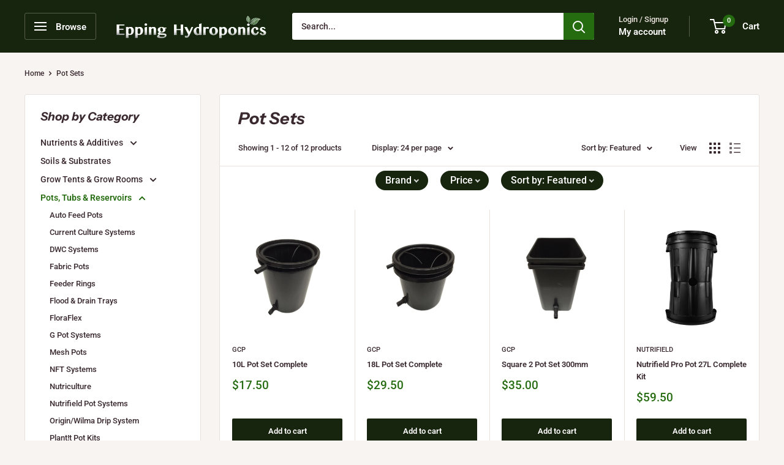

--- FILE ---
content_type: text/html; charset=utf-8
request_url: https://www.eppinghydroponics.com.au/collections/pot-sets
body_size: 63218
content:
<!doctype html>

<html class="no-js" lang="en">
  <head>
    <meta charset="utf-8">
    <meta name="viewport" content="width=device-width, initial-scale=1.0, height=device-height, minimum-scale=1.0, maximum-scale=1.0">
    <meta name="theme-color" content="#256c10">

    <title>Pot Sets</title><link rel="canonical" href="https://www.eppinghydroponics.com.au/collections/pot-sets"><link rel="shortcut icon" href="//www.eppinghydroponics.com.au/cdn/shop/files/epping_hydro_favicon_96x96.png?v=1728966426" type="image/png"><link rel="preload" as="style" href="//www.eppinghydroponics.com.au/cdn/shop/t/15/assets/theme.css?v=114081563123193615381728605745">
    <link rel="preload" as="script" href="//www.eppinghydroponics.com.au/cdn/shop/t/15/assets/theme.js?v=1815320689903517791728605745">
    <link rel="preconnect" href="https://cdn.shopify.com">
    <link rel="preconnect" href="https://fonts.shopifycdn.com">
    <link rel="dns-prefetch" href="https://productreviews.shopifycdn.com">
    <link rel="dns-prefetch" href="https://ajax.googleapis.com">
    <link rel="dns-prefetch" href="https://maps.googleapis.com">
    <link rel="dns-prefetch" href="https://maps.gstatic.com">

    <meta property="og:type" content="website">
  <meta property="og:title" content="Pot Sets">
  <meta property="og:image" content="http://www.eppinghydroponics.com.au/cdn/shop/products/potset10l.jpg?v=1614393827">
  <meta property="og:image:secure_url" content="https://www.eppinghydroponics.com.au/cdn/shop/products/potset10l.jpg?v=1614393827">
  <meta property="og:image:width" content="751">
  <meta property="og:image:height" content="864"><meta property="og:url" content="https://www.eppinghydroponics.com.au/collections/pot-sets">
<meta property="og:site_name" content="Epping Hydroponics"><meta name="twitter:card" content="summary"><meta name="twitter:title" content="Pot Sets">
  <meta name="twitter:description" content="">
  <meta name="twitter:image" content="https://www.eppinghydroponics.com.au/cdn/shop/products/potset10l_600x600_crop_center.jpg?v=1614393827">
    <link rel="preload" href="//www.eppinghydroponics.com.au/cdn/fonts/instrument_sans/instrumentsans_i7.d6063bb5d8f9cbf96eace9e8801697c54f363c6a.woff2" as="font" type="font/woff2" crossorigin><link rel="preload" href="//www.eppinghydroponics.com.au/cdn/fonts/roboto/roboto_n5.250d51708d76acbac296b0e21ede8f81de4e37aa.woff2" as="font" type="font/woff2" crossorigin><style>
  @font-face {
  font-family: "Instrument Sans";
  font-weight: 700;
  font-style: italic;
  font-display: swap;
  src: url("//www.eppinghydroponics.com.au/cdn/fonts/instrument_sans/instrumentsans_i7.d6063bb5d8f9cbf96eace9e8801697c54f363c6a.woff2") format("woff2"),
       url("//www.eppinghydroponics.com.au/cdn/fonts/instrument_sans/instrumentsans_i7.ce33afe63f8198a3ac4261b826b560103542cd36.woff") format("woff");
}

  @font-face {
  font-family: Roboto;
  font-weight: 500;
  font-style: normal;
  font-display: swap;
  src: url("//www.eppinghydroponics.com.au/cdn/fonts/roboto/roboto_n5.250d51708d76acbac296b0e21ede8f81de4e37aa.woff2") format("woff2"),
       url("//www.eppinghydroponics.com.au/cdn/fonts/roboto/roboto_n5.535e8c56f4cbbdea416167af50ab0ff1360a3949.woff") format("woff");
}

@font-face {
  font-family: Roboto;
  font-weight: 600;
  font-style: normal;
  font-display: swap;
  src: url("//www.eppinghydroponics.com.au/cdn/fonts/roboto/roboto_n6.3d305d5382545b48404c304160aadee38c90ef9d.woff2") format("woff2"),
       url("//www.eppinghydroponics.com.au/cdn/fonts/roboto/roboto_n6.bb37be020157f87e181e5489d5e9137ad60c47a2.woff") format("woff");
}

@font-face {
  font-family: "Instrument Sans";
  font-weight: 700;
  font-style: italic;
  font-display: swap;
  src: url("//www.eppinghydroponics.com.au/cdn/fonts/instrument_sans/instrumentsans_i7.d6063bb5d8f9cbf96eace9e8801697c54f363c6a.woff2") format("woff2"),
       url("//www.eppinghydroponics.com.au/cdn/fonts/instrument_sans/instrumentsans_i7.ce33afe63f8198a3ac4261b826b560103542cd36.woff") format("woff");
}


  @font-face {
  font-family: Roboto;
  font-weight: 700;
  font-style: normal;
  font-display: swap;
  src: url("//www.eppinghydroponics.com.au/cdn/fonts/roboto/roboto_n7.f38007a10afbbde8976c4056bfe890710d51dec2.woff2") format("woff2"),
       url("//www.eppinghydroponics.com.au/cdn/fonts/roboto/roboto_n7.94bfdd3e80c7be00e128703d245c207769d763f9.woff") format("woff");
}

  @font-face {
  font-family: Roboto;
  font-weight: 500;
  font-style: italic;
  font-display: swap;
  src: url("//www.eppinghydroponics.com.au/cdn/fonts/roboto/roboto_i5.0ae24363bf5844e2ee3295d84078d36c9bd0faf4.woff2") format("woff2"),
       url("//www.eppinghydroponics.com.au/cdn/fonts/roboto/roboto_i5.a9cdb6a43048799fe739d389c60b64059e33cf12.woff") format("woff");
}

  @font-face {
  font-family: Roboto;
  font-weight: 700;
  font-style: italic;
  font-display: swap;
  src: url("//www.eppinghydroponics.com.au/cdn/fonts/roboto/roboto_i7.7ccaf9410746f2c53340607c42c43f90a9005937.woff2") format("woff2"),
       url("//www.eppinghydroponics.com.au/cdn/fonts/roboto/roboto_i7.49ec21cdd7148292bffea74c62c0df6e93551516.woff") format("woff");
}


  :root {
    --default-text-font-size : 15px;
    --base-text-font-size    : 14px;
    --heading-font-family    : "Instrument Sans", sans-serif;
    --heading-font-weight    : 700;
    --heading-font-style     : italic;
    --text-font-family       : Roboto, sans-serif;
    --text-font-weight       : 500;
    --text-font-style        : normal;
    --text-font-bolder-weight: 600;
    --text-link-decoration   : underline;

    --text-color               : #3a2a2f;
    --text-color-rgb           : 58, 42, 47;
    --heading-color            : #3a2a2f;
    --border-color             : #e7e2de;
    --border-color-rgb         : 231, 226, 222;
    --form-border-color        : #dcd5cf;
    --accent-color             : #256c10;
    --accent-color-rgb         : 37, 108, 16;
    --link-color               : #256c10;
    --link-color-hover         : #0e2906;
    --background               : #f7f4f2;
    --secondary-background     : #ffffff;
    --secondary-background-rgb : 255, 255, 255;
    --accent-background        : rgba(37, 108, 16, 0.08);

    --input-background: #ffffff;

    --error-color       : #ff0000;
    --error-background  : rgba(255, 0, 0, 0.07);
    --success-color     : #48b448;
    --success-background: rgba(72, 180, 72, 0.11);

    --primary-button-background      : #17250e;
    --primary-button-background-rgb  : 23, 37, 14;
    --primary-button-text-color      : #ffffff;
    --secondary-button-background    : #3a2a2f;
    --secondary-button-background-rgb: 58, 42, 47;
    --secondary-button-text-color    : #ffffff;

    --header-background      : #17250e;
    --header-text-color      : #ffffff;
    --header-light-text-color: #e9e2dd;
    --header-border-color    : rgba(233, 226, 221, 0.3);
    --header-accent-color    : #256c10;

    --footer-background-color:    #f7f4f2;
    --footer-heading-text-color:  #3a2a2f;
    --footer-body-text-color:     #3a2a2f;
    --footer-body-text-color-rgb: 58, 42, 47;
    --footer-accent-color:        #256c10;
    --footer-accent-color-rgb:    37, 108, 16;
    --footer-border:              1px solid var(--border-color);
    
    --flickity-arrow-color: #bcaea3;--product-on-sale-accent           : #ee0000;
    --product-on-sale-accent-rgb       : 238, 0, 0;
    --product-on-sale-color            : #ffffff;
    --product-in-stock-color           : #008a00;
    --product-low-stock-color          : #ee0000;
    --product-sold-out-color           : #d1d1d4;
    --product-custom-label-1-background: #ff6128;
    --product-custom-label-1-color     : #ffffff;
    --product-custom-label-2-background: #a95ebe;
    --product-custom-label-2-color     : #ffffff;
    --product-review-star-color        : #ffb647;

    --mobile-container-gutter : 20px;
    --desktop-container-gutter: 40px;

    /* Shopify related variables */
    --payment-terms-background-color: #f7f4f2;
  }
</style>

<script>
  // IE11 does not have support for CSS variables, so we have to polyfill them
  if (!(((window || {}).CSS || {}).supports && window.CSS.supports('(--a: 0)'))) {
    const script = document.createElement('script');
    script.type = 'text/javascript';
    script.src = 'https://cdn.jsdelivr.net/npm/css-vars-ponyfill@2';
    script.onload = function() {
      cssVars({});
    };

    document.getElementsByTagName('head')[0].appendChild(script);
  }
</script>


    <script>window.performance && window.performance.mark && window.performance.mark('shopify.content_for_header.start');</script><meta name="google-site-verification" content="f2hUjvBFg-o4_CJ3UMnUD4vJdg7RuTiwWpXgyU6cNFQ">
<meta id="shopify-digital-wallet" name="shopify-digital-wallet" content="/48485269668/digital_wallets/dialog">
<meta name="shopify-checkout-api-token" content="3e8f910728b0f546414e9bdb03d7a84b">
<meta id="in-context-paypal-metadata" data-shop-id="48485269668" data-venmo-supported="false" data-environment="production" data-locale="en_US" data-paypal-v4="true" data-currency="AUD">
<link rel="alternate" type="application/atom+xml" title="Feed" href="/collections/pot-sets.atom" />
<link rel="alternate" type="application/json+oembed" href="https://www.eppinghydroponics.com.au/collections/pot-sets.oembed">
<script async="async" src="/checkouts/internal/preloads.js?locale=en-AU"></script>
<link rel="preconnect" href="https://shop.app" crossorigin="anonymous">
<script async="async" src="https://shop.app/checkouts/internal/preloads.js?locale=en-AU&shop_id=48485269668" crossorigin="anonymous"></script>
<script id="shopify-features" type="application/json">{"accessToken":"3e8f910728b0f546414e9bdb03d7a84b","betas":["rich-media-storefront-analytics"],"domain":"www.eppinghydroponics.com.au","predictiveSearch":true,"shopId":48485269668,"locale":"en"}</script>
<script>var Shopify = Shopify || {};
Shopify.shop = "epping-hydro.myshopify.com";
Shopify.locale = "en";
Shopify.currency = {"active":"AUD","rate":"1.0"};
Shopify.country = "AU";
Shopify.theme = {"name":"Updated copy of Epping Hydroponics Updated Ware...","id":143063122152,"schema_name":"Warehouse","schema_version":"6.2.0","theme_store_id":871,"role":"main"};
Shopify.theme.handle = "null";
Shopify.theme.style = {"id":null,"handle":null};
Shopify.cdnHost = "www.eppinghydroponics.com.au/cdn";
Shopify.routes = Shopify.routes || {};
Shopify.routes.root = "/";</script>
<script type="module">!function(o){(o.Shopify=o.Shopify||{}).modules=!0}(window);</script>
<script>!function(o){function n(){var o=[];function n(){o.push(Array.prototype.slice.apply(arguments))}return n.q=o,n}var t=o.Shopify=o.Shopify||{};t.loadFeatures=n(),t.autoloadFeatures=n()}(window);</script>
<script>
  window.ShopifyPay = window.ShopifyPay || {};
  window.ShopifyPay.apiHost = "shop.app\/pay";
  window.ShopifyPay.redirectState = null;
</script>
<script id="shop-js-analytics" type="application/json">{"pageType":"collection"}</script>
<script defer="defer" async type="module" src="//www.eppinghydroponics.com.au/cdn/shopifycloud/shop-js/modules/v2/client.init-shop-cart-sync_BT-GjEfc.en.esm.js"></script>
<script defer="defer" async type="module" src="//www.eppinghydroponics.com.au/cdn/shopifycloud/shop-js/modules/v2/chunk.common_D58fp_Oc.esm.js"></script>
<script defer="defer" async type="module" src="//www.eppinghydroponics.com.au/cdn/shopifycloud/shop-js/modules/v2/chunk.modal_xMitdFEc.esm.js"></script>
<script type="module">
  await import("//www.eppinghydroponics.com.au/cdn/shopifycloud/shop-js/modules/v2/client.init-shop-cart-sync_BT-GjEfc.en.esm.js");
await import("//www.eppinghydroponics.com.au/cdn/shopifycloud/shop-js/modules/v2/chunk.common_D58fp_Oc.esm.js");
await import("//www.eppinghydroponics.com.au/cdn/shopifycloud/shop-js/modules/v2/chunk.modal_xMitdFEc.esm.js");

  window.Shopify.SignInWithShop?.initShopCartSync?.({"fedCMEnabled":true,"windoidEnabled":true});

</script>
<script>
  window.Shopify = window.Shopify || {};
  if (!window.Shopify.featureAssets) window.Shopify.featureAssets = {};
  window.Shopify.featureAssets['shop-js'] = {"shop-cart-sync":["modules/v2/client.shop-cart-sync_DZOKe7Ll.en.esm.js","modules/v2/chunk.common_D58fp_Oc.esm.js","modules/v2/chunk.modal_xMitdFEc.esm.js"],"init-fed-cm":["modules/v2/client.init-fed-cm_B6oLuCjv.en.esm.js","modules/v2/chunk.common_D58fp_Oc.esm.js","modules/v2/chunk.modal_xMitdFEc.esm.js"],"shop-cash-offers":["modules/v2/client.shop-cash-offers_D2sdYoxE.en.esm.js","modules/v2/chunk.common_D58fp_Oc.esm.js","modules/v2/chunk.modal_xMitdFEc.esm.js"],"shop-login-button":["modules/v2/client.shop-login-button_QeVjl5Y3.en.esm.js","modules/v2/chunk.common_D58fp_Oc.esm.js","modules/v2/chunk.modal_xMitdFEc.esm.js"],"pay-button":["modules/v2/client.pay-button_DXTOsIq6.en.esm.js","modules/v2/chunk.common_D58fp_Oc.esm.js","modules/v2/chunk.modal_xMitdFEc.esm.js"],"shop-button":["modules/v2/client.shop-button_DQZHx9pm.en.esm.js","modules/v2/chunk.common_D58fp_Oc.esm.js","modules/v2/chunk.modal_xMitdFEc.esm.js"],"avatar":["modules/v2/client.avatar_BTnouDA3.en.esm.js"],"init-windoid":["modules/v2/client.init-windoid_CR1B-cfM.en.esm.js","modules/v2/chunk.common_D58fp_Oc.esm.js","modules/v2/chunk.modal_xMitdFEc.esm.js"],"init-shop-for-new-customer-accounts":["modules/v2/client.init-shop-for-new-customer-accounts_C_vY_xzh.en.esm.js","modules/v2/client.shop-login-button_QeVjl5Y3.en.esm.js","modules/v2/chunk.common_D58fp_Oc.esm.js","modules/v2/chunk.modal_xMitdFEc.esm.js"],"init-shop-email-lookup-coordinator":["modules/v2/client.init-shop-email-lookup-coordinator_BI7n9ZSv.en.esm.js","modules/v2/chunk.common_D58fp_Oc.esm.js","modules/v2/chunk.modal_xMitdFEc.esm.js"],"init-shop-cart-sync":["modules/v2/client.init-shop-cart-sync_BT-GjEfc.en.esm.js","modules/v2/chunk.common_D58fp_Oc.esm.js","modules/v2/chunk.modal_xMitdFEc.esm.js"],"shop-toast-manager":["modules/v2/client.shop-toast-manager_DiYdP3xc.en.esm.js","modules/v2/chunk.common_D58fp_Oc.esm.js","modules/v2/chunk.modal_xMitdFEc.esm.js"],"init-customer-accounts":["modules/v2/client.init-customer-accounts_D9ZNqS-Q.en.esm.js","modules/v2/client.shop-login-button_QeVjl5Y3.en.esm.js","modules/v2/chunk.common_D58fp_Oc.esm.js","modules/v2/chunk.modal_xMitdFEc.esm.js"],"init-customer-accounts-sign-up":["modules/v2/client.init-customer-accounts-sign-up_iGw4briv.en.esm.js","modules/v2/client.shop-login-button_QeVjl5Y3.en.esm.js","modules/v2/chunk.common_D58fp_Oc.esm.js","modules/v2/chunk.modal_xMitdFEc.esm.js"],"shop-follow-button":["modules/v2/client.shop-follow-button_CqMgW2wH.en.esm.js","modules/v2/chunk.common_D58fp_Oc.esm.js","modules/v2/chunk.modal_xMitdFEc.esm.js"],"checkout-modal":["modules/v2/client.checkout-modal_xHeaAweL.en.esm.js","modules/v2/chunk.common_D58fp_Oc.esm.js","modules/v2/chunk.modal_xMitdFEc.esm.js"],"shop-login":["modules/v2/client.shop-login_D91U-Q7h.en.esm.js","modules/v2/chunk.common_D58fp_Oc.esm.js","modules/v2/chunk.modal_xMitdFEc.esm.js"],"lead-capture":["modules/v2/client.lead-capture_BJmE1dJe.en.esm.js","modules/v2/chunk.common_D58fp_Oc.esm.js","modules/v2/chunk.modal_xMitdFEc.esm.js"],"payment-terms":["modules/v2/client.payment-terms_Ci9AEqFq.en.esm.js","modules/v2/chunk.common_D58fp_Oc.esm.js","modules/v2/chunk.modal_xMitdFEc.esm.js"]};
</script>
<script>(function() {
  var isLoaded = false;
  function asyncLoad() {
    if (isLoaded) return;
    isLoaded = true;
    var urls = ["https:\/\/cdn.nfcube.com\/instafeed-bbe897f6e1c61bfbfd9b914c8aa84f64.js?shop=epping-hydro.myshopify.com","https:\/\/cloudsearch-1f874.kxcdn.com\/shopify.js?filtersEnabled=1\u0026appEmbedOnly=1\u0026shop=epping-hydro.myshopify.com"];
    for (var i = 0; i < urls.length; i++) {
      var s = document.createElement('script');
      s.type = 'text/javascript';
      s.async = true;
      s.src = urls[i];
      var x = document.getElementsByTagName('script')[0];
      x.parentNode.insertBefore(s, x);
    }
  };
  if(window.attachEvent) {
    window.attachEvent('onload', asyncLoad);
  } else {
    window.addEventListener('load', asyncLoad, false);
  }
})();</script>
<script id="__st">var __st={"a":48485269668,"offset":39600,"reqid":"c51a05d1-2cde-4f09-a60b-264ae5d71b8c-1769101642","pageurl":"www.eppinghydroponics.com.au\/collections\/pot-sets","u":"1199740f7ac7","p":"collection","rtyp":"collection","rid":227619045540};</script>
<script>window.ShopifyPaypalV4VisibilityTracking = true;</script>
<script id="captcha-bootstrap">!function(){'use strict';const t='contact',e='account',n='new_comment',o=[[t,t],['blogs',n],['comments',n],[t,'customer']],c=[[e,'customer_login'],[e,'guest_login'],[e,'recover_customer_password'],[e,'create_customer']],r=t=>t.map((([t,e])=>`form[action*='/${t}']:not([data-nocaptcha='true']) input[name='form_type'][value='${e}']`)).join(','),a=t=>()=>t?[...document.querySelectorAll(t)].map((t=>t.form)):[];function s(){const t=[...o],e=r(t);return a(e)}const i='password',u='form_key',d=['recaptcha-v3-token','g-recaptcha-response','h-captcha-response',i],f=()=>{try{return window.sessionStorage}catch{return}},m='__shopify_v',_=t=>t.elements[u];function p(t,e,n=!1){try{const o=window.sessionStorage,c=JSON.parse(o.getItem(e)),{data:r}=function(t){const{data:e,action:n}=t;return t[m]||n?{data:e,action:n}:{data:t,action:n}}(c);for(const[e,n]of Object.entries(r))t.elements[e]&&(t.elements[e].value=n);n&&o.removeItem(e)}catch(o){console.error('form repopulation failed',{error:o})}}const l='form_type',E='cptcha';function T(t){t.dataset[E]=!0}const w=window,h=w.document,L='Shopify',v='ce_forms',y='captcha';let A=!1;((t,e)=>{const n=(g='f06e6c50-85a8-45c8-87d0-21a2b65856fe',I='https://cdn.shopify.com/shopifycloud/storefront-forms-hcaptcha/ce_storefront_forms_captcha_hcaptcha.v1.5.2.iife.js',D={infoText:'Protected by hCaptcha',privacyText:'Privacy',termsText:'Terms'},(t,e,n)=>{const o=w[L][v],c=o.bindForm;if(c)return c(t,g,e,D).then(n);var r;o.q.push([[t,g,e,D],n]),r=I,A||(h.body.append(Object.assign(h.createElement('script'),{id:'captcha-provider',async:!0,src:r})),A=!0)});var g,I,D;w[L]=w[L]||{},w[L][v]=w[L][v]||{},w[L][v].q=[],w[L][y]=w[L][y]||{},w[L][y].protect=function(t,e){n(t,void 0,e),T(t)},Object.freeze(w[L][y]),function(t,e,n,w,h,L){const[v,y,A,g]=function(t,e,n){const i=e?o:[],u=t?c:[],d=[...i,...u],f=r(d),m=r(i),_=r(d.filter((([t,e])=>n.includes(e))));return[a(f),a(m),a(_),s()]}(w,h,L),I=t=>{const e=t.target;return e instanceof HTMLFormElement?e:e&&e.form},D=t=>v().includes(t);t.addEventListener('submit',(t=>{const e=I(t);if(!e)return;const n=D(e)&&!e.dataset.hcaptchaBound&&!e.dataset.recaptchaBound,o=_(e),c=g().includes(e)&&(!o||!o.value);(n||c)&&t.preventDefault(),c&&!n&&(function(t){try{if(!f())return;!function(t){const e=f();if(!e)return;const n=_(t);if(!n)return;const o=n.value;o&&e.removeItem(o)}(t);const e=Array.from(Array(32),(()=>Math.random().toString(36)[2])).join('');!function(t,e){_(t)||t.append(Object.assign(document.createElement('input'),{type:'hidden',name:u})),t.elements[u].value=e}(t,e),function(t,e){const n=f();if(!n)return;const o=[...t.querySelectorAll(`input[type='${i}']`)].map((({name:t})=>t)),c=[...d,...o],r={};for(const[a,s]of new FormData(t).entries())c.includes(a)||(r[a]=s);n.setItem(e,JSON.stringify({[m]:1,action:t.action,data:r}))}(t,e)}catch(e){console.error('failed to persist form',e)}}(e),e.submit())}));const S=(t,e)=>{t&&!t.dataset[E]&&(n(t,e.some((e=>e===t))),T(t))};for(const o of['focusin','change'])t.addEventListener(o,(t=>{const e=I(t);D(e)&&S(e,y())}));const B=e.get('form_key'),M=e.get(l),P=B&&M;t.addEventListener('DOMContentLoaded',(()=>{const t=y();if(P)for(const e of t)e.elements[l].value===M&&p(e,B);[...new Set([...A(),...v().filter((t=>'true'===t.dataset.shopifyCaptcha))])].forEach((e=>S(e,t)))}))}(h,new URLSearchParams(w.location.search),n,t,e,['guest_login'])})(!0,!0)}();</script>
<script integrity="sha256-4kQ18oKyAcykRKYeNunJcIwy7WH5gtpwJnB7kiuLZ1E=" data-source-attribution="shopify.loadfeatures" defer="defer" src="//www.eppinghydroponics.com.au/cdn/shopifycloud/storefront/assets/storefront/load_feature-a0a9edcb.js" crossorigin="anonymous"></script>
<script crossorigin="anonymous" defer="defer" src="//www.eppinghydroponics.com.au/cdn/shopifycloud/storefront/assets/shopify_pay/storefront-65b4c6d7.js?v=20250812"></script>
<script data-source-attribution="shopify.dynamic_checkout.dynamic.init">var Shopify=Shopify||{};Shopify.PaymentButton=Shopify.PaymentButton||{isStorefrontPortableWallets:!0,init:function(){window.Shopify.PaymentButton.init=function(){};var t=document.createElement("script");t.src="https://www.eppinghydroponics.com.au/cdn/shopifycloud/portable-wallets/latest/portable-wallets.en.js",t.type="module",document.head.appendChild(t)}};
</script>
<script data-source-attribution="shopify.dynamic_checkout.buyer_consent">
  function portableWalletsHideBuyerConsent(e){var t=document.getElementById("shopify-buyer-consent"),n=document.getElementById("shopify-subscription-policy-button");t&&n&&(t.classList.add("hidden"),t.setAttribute("aria-hidden","true"),n.removeEventListener("click",e))}function portableWalletsShowBuyerConsent(e){var t=document.getElementById("shopify-buyer-consent"),n=document.getElementById("shopify-subscription-policy-button");t&&n&&(t.classList.remove("hidden"),t.removeAttribute("aria-hidden"),n.addEventListener("click",e))}window.Shopify?.PaymentButton&&(window.Shopify.PaymentButton.hideBuyerConsent=portableWalletsHideBuyerConsent,window.Shopify.PaymentButton.showBuyerConsent=portableWalletsShowBuyerConsent);
</script>
<script data-source-attribution="shopify.dynamic_checkout.cart.bootstrap">document.addEventListener("DOMContentLoaded",(function(){function t(){return document.querySelector("shopify-accelerated-checkout-cart, shopify-accelerated-checkout")}if(t())Shopify.PaymentButton.init();else{new MutationObserver((function(e,n){t()&&(Shopify.PaymentButton.init(),n.disconnect())})).observe(document.body,{childList:!0,subtree:!0})}}));
</script>
<link id="shopify-accelerated-checkout-styles" rel="stylesheet" media="screen" href="https://www.eppinghydroponics.com.au/cdn/shopifycloud/portable-wallets/latest/accelerated-checkout-backwards-compat.css" crossorigin="anonymous">
<style id="shopify-accelerated-checkout-cart">
        #shopify-buyer-consent {
  margin-top: 1em;
  display: inline-block;
  width: 100%;
}

#shopify-buyer-consent.hidden {
  display: none;
}

#shopify-subscription-policy-button {
  background: none;
  border: none;
  padding: 0;
  text-decoration: underline;
  font-size: inherit;
  cursor: pointer;
}

#shopify-subscription-policy-button::before {
  box-shadow: none;
}

      </style>

<script>window.performance && window.performance.mark && window.performance.mark('shopify.content_for_header.end');</script>

    <link rel="stylesheet" href="//www.eppinghydroponics.com.au/cdn/shop/t/15/assets/theme.css?v=114081563123193615381728605745">

    <script type="application/ld+json">
  {
    "@context": "https://schema.org",
    "@type": "BreadcrumbList",
    "itemListElement": [{
        "@type": "ListItem",
        "position": 1,
        "name": "Home",
        "item": "https://www.eppinghydroponics.com.au"
      },{
            "@type": "ListItem",
            "position": 2,
            "name": "Pot Sets",
            "item": "https://www.eppinghydroponics.com.au/collections/pot-sets"
          }]
  }
</script>

    <script>
      // This allows to expose several variables to the global scope, to be used in scripts
      window.theme = {
        pageType: "collection",
        cartCount: 0,
        moneyFormat: "${{amount}}",
        moneyWithCurrencyFormat: "${{amount}} AUD",
        currencyCodeEnabled: false,
        showDiscount: true,
        discountMode: "percentage",
        cartType: "drawer"
      };

      window.routes = {
        rootUrl: "\/",
        rootUrlWithoutSlash: '',
        cartUrl: "\/cart",
        cartAddUrl: "\/cart\/add",
        cartChangeUrl: "\/cart\/change",
        searchUrl: "\/search",
        productRecommendationsUrl: "\/recommendations\/products"
      };

      window.languages = {
        productRegularPrice: "Regular price",
        productSalePrice: "Sale price",
        collectionOnSaleLabel: "Save {{savings}}",
        productFormUnavailable: "Unavailable",
        productFormAddToCart: "Add to cart",
        productFormPreOrder: "Pre-order",
        productFormSoldOut: "Sold out",
        productAdded: "Product has been added to your cart",
        productAddedShort: "Added!",
        shippingEstimatorNoResults: "No shipping could be found for your address.",
        shippingEstimatorOneResult: "There is one shipping rate for your address:",
        shippingEstimatorMultipleResults: "There are {{count}} shipping rates for your address:",
        shippingEstimatorErrors: "There are some errors:"
      };

      document.documentElement.className = document.documentElement.className.replace('no-js', 'js');
    </script><script src="//www.eppinghydroponics.com.au/cdn/shop/t/15/assets/theme.js?v=1815320689903517791728605745" defer></script>
    <script src="//www.eppinghydroponics.com.au/cdn/shop/t/15/assets/custom.js?v=102476495355921946141728605745" defer></script><script>
        (function () {
          window.onpageshow = function() {
            // We force re-freshing the cart content onpageshow, as most browsers will serve a cache copy when hitting the
            // back button, which cause staled data
            document.documentElement.dispatchEvent(new CustomEvent('cart:refresh', {
              bubbles: true,
              detail: {scrollToTop: false}
            }));
          };
        })();
      </script><!-- BEGIN app block: shopify://apps/xcloud-search-product-filter/blocks/cloudsearch_opt/8ddbd0bf-e311-492e-ab28-69d0ad268fac --><!-- END app block --><script src="https://cdn.shopify.com/extensions/019b03f2-74ec-7b24-a3a5-6d0193115a31/cloudsearch-63/assets/shopify.js" type="text/javascript" defer="defer"></script>
<link href="https://monorail-edge.shopifysvc.com" rel="dns-prefetch">
<script>(function(){if ("sendBeacon" in navigator && "performance" in window) {try {var session_token_from_headers = performance.getEntriesByType('navigation')[0].serverTiming.find(x => x.name == '_s').description;} catch {var session_token_from_headers = undefined;}var session_cookie_matches = document.cookie.match(/_shopify_s=([^;]*)/);var session_token_from_cookie = session_cookie_matches && session_cookie_matches.length === 2 ? session_cookie_matches[1] : "";var session_token = session_token_from_headers || session_token_from_cookie || "";function handle_abandonment_event(e) {var entries = performance.getEntries().filter(function(entry) {return /monorail-edge.shopifysvc.com/.test(entry.name);});if (!window.abandonment_tracked && entries.length === 0) {window.abandonment_tracked = true;var currentMs = Date.now();var navigation_start = performance.timing.navigationStart;var payload = {shop_id: 48485269668,url: window.location.href,navigation_start,duration: currentMs - navigation_start,session_token,page_type: "collection"};window.navigator.sendBeacon("https://monorail-edge.shopifysvc.com/v1/produce", JSON.stringify({schema_id: "online_store_buyer_site_abandonment/1.1",payload: payload,metadata: {event_created_at_ms: currentMs,event_sent_at_ms: currentMs}}));}}window.addEventListener('pagehide', handle_abandonment_event);}}());</script>
<script id="web-pixels-manager-setup">(function e(e,d,r,n,o){if(void 0===o&&(o={}),!Boolean(null===(a=null===(i=window.Shopify)||void 0===i?void 0:i.analytics)||void 0===a?void 0:a.replayQueue)){var i,a;window.Shopify=window.Shopify||{};var t=window.Shopify;t.analytics=t.analytics||{};var s=t.analytics;s.replayQueue=[],s.publish=function(e,d,r){return s.replayQueue.push([e,d,r]),!0};try{self.performance.mark("wpm:start")}catch(e){}var l=function(){var e={modern:/Edge?\/(1{2}[4-9]|1[2-9]\d|[2-9]\d{2}|\d{4,})\.\d+(\.\d+|)|Firefox\/(1{2}[4-9]|1[2-9]\d|[2-9]\d{2}|\d{4,})\.\d+(\.\d+|)|Chrom(ium|e)\/(9{2}|\d{3,})\.\d+(\.\d+|)|(Maci|X1{2}).+ Version\/(15\.\d+|(1[6-9]|[2-9]\d|\d{3,})\.\d+)([,.]\d+|)( \(\w+\)|)( Mobile\/\w+|) Safari\/|Chrome.+OPR\/(9{2}|\d{3,})\.\d+\.\d+|(CPU[ +]OS|iPhone[ +]OS|CPU[ +]iPhone|CPU IPhone OS|CPU iPad OS)[ +]+(15[._]\d+|(1[6-9]|[2-9]\d|\d{3,})[._]\d+)([._]\d+|)|Android:?[ /-](13[3-9]|1[4-9]\d|[2-9]\d{2}|\d{4,})(\.\d+|)(\.\d+|)|Android.+Firefox\/(13[5-9]|1[4-9]\d|[2-9]\d{2}|\d{4,})\.\d+(\.\d+|)|Android.+Chrom(ium|e)\/(13[3-9]|1[4-9]\d|[2-9]\d{2}|\d{4,})\.\d+(\.\d+|)|SamsungBrowser\/([2-9]\d|\d{3,})\.\d+/,legacy:/Edge?\/(1[6-9]|[2-9]\d|\d{3,})\.\d+(\.\d+|)|Firefox\/(5[4-9]|[6-9]\d|\d{3,})\.\d+(\.\d+|)|Chrom(ium|e)\/(5[1-9]|[6-9]\d|\d{3,})\.\d+(\.\d+|)([\d.]+$|.*Safari\/(?![\d.]+ Edge\/[\d.]+$))|(Maci|X1{2}).+ Version\/(10\.\d+|(1[1-9]|[2-9]\d|\d{3,})\.\d+)([,.]\d+|)( \(\w+\)|)( Mobile\/\w+|) Safari\/|Chrome.+OPR\/(3[89]|[4-9]\d|\d{3,})\.\d+\.\d+|(CPU[ +]OS|iPhone[ +]OS|CPU[ +]iPhone|CPU IPhone OS|CPU iPad OS)[ +]+(10[._]\d+|(1[1-9]|[2-9]\d|\d{3,})[._]\d+)([._]\d+|)|Android:?[ /-](13[3-9]|1[4-9]\d|[2-9]\d{2}|\d{4,})(\.\d+|)(\.\d+|)|Mobile Safari.+OPR\/([89]\d|\d{3,})\.\d+\.\d+|Android.+Firefox\/(13[5-9]|1[4-9]\d|[2-9]\d{2}|\d{4,})\.\d+(\.\d+|)|Android.+Chrom(ium|e)\/(13[3-9]|1[4-9]\d|[2-9]\d{2}|\d{4,})\.\d+(\.\d+|)|Android.+(UC? ?Browser|UCWEB|U3)[ /]?(15\.([5-9]|\d{2,})|(1[6-9]|[2-9]\d|\d{3,})\.\d+)\.\d+|SamsungBrowser\/(5\.\d+|([6-9]|\d{2,})\.\d+)|Android.+MQ{2}Browser\/(14(\.(9|\d{2,})|)|(1[5-9]|[2-9]\d|\d{3,})(\.\d+|))(\.\d+|)|K[Aa][Ii]OS\/(3\.\d+|([4-9]|\d{2,})\.\d+)(\.\d+|)/},d=e.modern,r=e.legacy,n=navigator.userAgent;return n.match(d)?"modern":n.match(r)?"legacy":"unknown"}(),u="modern"===l?"modern":"legacy",c=(null!=n?n:{modern:"",legacy:""})[u],f=function(e){return[e.baseUrl,"/wpm","/b",e.hashVersion,"modern"===e.buildTarget?"m":"l",".js"].join("")}({baseUrl:d,hashVersion:r,buildTarget:u}),m=function(e){var d=e.version,r=e.bundleTarget,n=e.surface,o=e.pageUrl,i=e.monorailEndpoint;return{emit:function(e){var a=e.status,t=e.errorMsg,s=(new Date).getTime(),l=JSON.stringify({metadata:{event_sent_at_ms:s},events:[{schema_id:"web_pixels_manager_load/3.1",payload:{version:d,bundle_target:r,page_url:o,status:a,surface:n,error_msg:t},metadata:{event_created_at_ms:s}}]});if(!i)return console&&console.warn&&console.warn("[Web Pixels Manager] No Monorail endpoint provided, skipping logging."),!1;try{return self.navigator.sendBeacon.bind(self.navigator)(i,l)}catch(e){}var u=new XMLHttpRequest;try{return u.open("POST",i,!0),u.setRequestHeader("Content-Type","text/plain"),u.send(l),!0}catch(e){return console&&console.warn&&console.warn("[Web Pixels Manager] Got an unhandled error while logging to Monorail."),!1}}}}({version:r,bundleTarget:l,surface:e.surface,pageUrl:self.location.href,monorailEndpoint:e.monorailEndpoint});try{o.browserTarget=l,function(e){var d=e.src,r=e.async,n=void 0===r||r,o=e.onload,i=e.onerror,a=e.sri,t=e.scriptDataAttributes,s=void 0===t?{}:t,l=document.createElement("script"),u=document.querySelector("head"),c=document.querySelector("body");if(l.async=n,l.src=d,a&&(l.integrity=a,l.crossOrigin="anonymous"),s)for(var f in s)if(Object.prototype.hasOwnProperty.call(s,f))try{l.dataset[f]=s[f]}catch(e){}if(o&&l.addEventListener("load",o),i&&l.addEventListener("error",i),u)u.appendChild(l);else{if(!c)throw new Error("Did not find a head or body element to append the script");c.appendChild(l)}}({src:f,async:!0,onload:function(){if(!function(){var e,d;return Boolean(null===(d=null===(e=window.Shopify)||void 0===e?void 0:e.analytics)||void 0===d?void 0:d.initialized)}()){var d=window.webPixelsManager.init(e)||void 0;if(d){var r=window.Shopify.analytics;r.replayQueue.forEach((function(e){var r=e[0],n=e[1],o=e[2];d.publishCustomEvent(r,n,o)})),r.replayQueue=[],r.publish=d.publishCustomEvent,r.visitor=d.visitor,r.initialized=!0}}},onerror:function(){return m.emit({status:"failed",errorMsg:"".concat(f," has failed to load")})},sri:function(e){var d=/^sha384-[A-Za-z0-9+/=]+$/;return"string"==typeof e&&d.test(e)}(c)?c:"",scriptDataAttributes:o}),m.emit({status:"loading"})}catch(e){m.emit({status:"failed",errorMsg:(null==e?void 0:e.message)||"Unknown error"})}}})({shopId: 48485269668,storefrontBaseUrl: "https://www.eppinghydroponics.com.au",extensionsBaseUrl: "https://extensions.shopifycdn.com/cdn/shopifycloud/web-pixels-manager",monorailEndpoint: "https://monorail-edge.shopifysvc.com/unstable/produce_batch",surface: "storefront-renderer",enabledBetaFlags: ["2dca8a86"],webPixelsConfigList: [{"id":"904626408","configuration":"{\"pixel_id\":\"1385832429396336\",\"pixel_type\":\"facebook_pixel\"}","eventPayloadVersion":"v1","runtimeContext":"OPEN","scriptVersion":"ca16bc87fe92b6042fbaa3acc2fbdaa6","type":"APP","apiClientId":2329312,"privacyPurposes":["ANALYTICS","MARKETING","SALE_OF_DATA"],"dataSharingAdjustments":{"protectedCustomerApprovalScopes":["read_customer_address","read_customer_email","read_customer_name","read_customer_personal_data","read_customer_phone"]}},{"id":"629965032","configuration":"{\"config\":\"{\\\"pixel_id\\\":\\\"GT-TWR84H3F\\\",\\\"google_tag_ids\\\":[\\\"GT-TWR84H3F\\\"],\\\"gtag_events\\\":[{\\\"type\\\":\\\"view_item\\\",\\\"action_label\\\":\\\"MC-W3XHES2SP6\\\"},{\\\"type\\\":\\\"purchase\\\",\\\"action_label\\\":\\\"MC-W3XHES2SP6\\\"},{\\\"type\\\":\\\"page_view\\\",\\\"action_label\\\":\\\"MC-W3XHES2SP6\\\"}],\\\"enable_monitoring_mode\\\":false}\"}","eventPayloadVersion":"v1","runtimeContext":"OPEN","scriptVersion":"b2a88bafab3e21179ed38636efcd8a93","type":"APP","apiClientId":1780363,"privacyPurposes":[],"dataSharingAdjustments":{"protectedCustomerApprovalScopes":["read_customer_address","read_customer_email","read_customer_name","read_customer_personal_data","read_customer_phone"]}},{"id":"shopify-app-pixel","configuration":"{}","eventPayloadVersion":"v1","runtimeContext":"STRICT","scriptVersion":"0450","apiClientId":"shopify-pixel","type":"APP","privacyPurposes":["ANALYTICS","MARKETING"]},{"id":"shopify-custom-pixel","eventPayloadVersion":"v1","runtimeContext":"LAX","scriptVersion":"0450","apiClientId":"shopify-pixel","type":"CUSTOM","privacyPurposes":["ANALYTICS","MARKETING"]}],isMerchantRequest: false,initData: {"shop":{"name":"Epping Hydroponics","paymentSettings":{"currencyCode":"AUD"},"myshopifyDomain":"epping-hydro.myshopify.com","countryCode":"AU","storefrontUrl":"https:\/\/www.eppinghydroponics.com.au"},"customer":null,"cart":null,"checkout":null,"productVariants":[],"purchasingCompany":null},},"https://www.eppinghydroponics.com.au/cdn","fcfee988w5aeb613cpc8e4bc33m6693e112",{"modern":"","legacy":""},{"shopId":"48485269668","storefrontBaseUrl":"https:\/\/www.eppinghydroponics.com.au","extensionBaseUrl":"https:\/\/extensions.shopifycdn.com\/cdn\/shopifycloud\/web-pixels-manager","surface":"storefront-renderer","enabledBetaFlags":"[\"2dca8a86\"]","isMerchantRequest":"false","hashVersion":"fcfee988w5aeb613cpc8e4bc33m6693e112","publish":"custom","events":"[[\"page_viewed\",{}],[\"collection_viewed\",{\"collection\":{\"id\":\"227619045540\",\"title\":\"Pot Sets\",\"productVariants\":[{\"price\":{\"amount\":17.5,\"currencyCode\":\"AUD\"},\"product\":{\"title\":\"10L Pot Set Complete\",\"vendor\":\"GCP\",\"id\":\"5787369046180\",\"untranslatedTitle\":\"10L Pot Set Complete\",\"url\":\"\/products\/0af7b240-abb9-11ea-fb5b-1bc002f154d6\",\"type\":\"Pots, Tubs \u0026 Reservoirs\"},\"id\":\"36631409229988\",\"image\":{\"src\":\"\/\/www.eppinghydroponics.com.au\/cdn\/shop\/products\/potset10l.jpg?v=1614393827\"},\"sku\":\"609\",\"title\":\"Default Title\",\"untranslatedTitle\":\"Default Title\"},{\"price\":{\"amount\":29.5,\"currencyCode\":\"AUD\"},\"product\":{\"title\":\"18L Pot Set Complete\",\"vendor\":\"GCP\",\"id\":\"5787369603236\",\"untranslatedTitle\":\"18L Pot Set Complete\",\"url\":\"\/products\/0af7b240-abb9-11ea-fb5b-1bc0049152a7\",\"type\":\"Pots, Tubs \u0026 Reservoirs\"},\"id\":\"36631409819812\",\"image\":{\"src\":\"\/\/www.eppinghydroponics.com.au\/cdn\/shop\/products\/potsetlow20l.jpg?v=1614394413\"},\"sku\":\"612\",\"title\":\"Default Title\",\"untranslatedTitle\":\"Default Title\"},{\"price\":{\"amount\":35.0,\"currencyCode\":\"AUD\"},\"product\":{\"title\":\"Square 2 Pot Set 300mm\",\"vendor\":\"GCP\",\"id\":\"5787374551204\",\"untranslatedTitle\":\"Square 2 Pot Set 300mm\",\"url\":\"\/products\/0af7b240-abb9-11ea-fb5b-1bc009de902a\",\"type\":\"Pots, Tubs \u0026 Reservoirs\"},\"id\":\"36631417847972\",\"image\":{\"src\":\"\/\/www.eppinghydroponics.com.au\/cdn\/shop\/products\/squarepotset.jpg?v=1615247389\"},\"sku\":\"640\",\"title\":\"Default Title\",\"untranslatedTitle\":\"Default Title\"},{\"price\":{\"amount\":59.5,\"currencyCode\":\"AUD\"},\"product\":{\"title\":\"Nutrifield Pro Pot 27L Complete Kit\",\"vendor\":\"Nutrifield\",\"id\":\"5787291418788\",\"untranslatedTitle\":\"Nutrifield Pro Pot 27L Complete Kit\",\"url\":\"\/products\/0af7b240-abb9-11ea-fb5b-1bbf1c0a2185\",\"type\":\"Pots, Tubs \u0026 Reservoirs\"},\"id\":\"36631283531940\",\"image\":{\"src\":\"\/\/www.eppinghydroponics.com.au\/cdn\/shop\/products\/nfpropotset27l.jpg?v=1614918422\"},\"sku\":\"1142\",\"title\":\"Default Title\",\"untranslatedTitle\":\"Default Title\"},{\"price\":{\"amount\":45.0,\"currencyCode\":\"AUD\"},\"product\":{\"title\":\"30L Pot Set Complete\",\"vendor\":\"GCP\",\"id\":\"5787373895844\",\"untranslatedTitle\":\"30L Pot Set Complete\",\"url\":\"\/products\/0af7b240-abb9-11ea-fb5b-1bc009118b9c\",\"type\":\"Pots, Tubs \u0026 Reservoirs\"},\"id\":\"36631416996004\",\"image\":{\"src\":\"\/\/www.eppinghydroponics.com.au\/cdn\/shop\/products\/30lpotsetcomplete13mminlet.jpg?v=1657091176\"},\"sku\":\"635\",\"title\":\"With 13mm Inlet\",\"untranslatedTitle\":\"With 13mm Inlet\"},{\"price\":{\"amount\":45.0,\"currencyCode\":\"AUD\"},\"product\":{\"title\":\"30L Pot Set with Grid Insert\",\"vendor\":\"GCP\",\"id\":\"7853292585192\",\"untranslatedTitle\":\"30L Pot Set with Grid Insert\",\"url\":\"\/products\/30l-pot-set-with-grid-insert\",\"type\":\"Pots, Tubs \u0026 Reservoirs\"},\"id\":\"43406105542888\",\"image\":{\"src\":\"\/\/www.eppinghydroponics.com.au\/cdn\/shop\/products\/30lpotsetwithgridinsert13mminlet.jpg?v=1657089102\"},\"sku\":\"12395\",\"title\":\"With 13mm Inlet\",\"untranslatedTitle\":\"With 13mm Inlet\"},{\"price\":{\"amount\":37.5,\"currencyCode\":\"AUD\"},\"product\":{\"title\":\"330mm \u0026 400mm 2 Pot Set\",\"vendor\":\"GCP\",\"id\":\"5787374125220\",\"untranslatedTitle\":\"330mm \u0026 400mm 2 Pot Set\",\"url\":\"\/products\/0af7b240-abb9-11ea-fb5b-1bc00952cacd\",\"type\":\"Pots, Tubs \u0026 Reservoirs\"},\"id\":\"36631417290916\",\"image\":{\"src\":\"\/\/www.eppinghydroponics.com.au\/cdn\/shop\/products\/potset30l.jpg?v=1614396269\"},\"sku\":\"638\",\"title\":\"Default Title\",\"untranslatedTitle\":\"Default Title\"},{\"price\":{\"amount\":52.5,\"currencyCode\":\"AUD\"},\"product\":{\"title\":\"50L Pot Set Complete\",\"vendor\":\"GCP\",\"id\":\"5787374420132\",\"untranslatedTitle\":\"50L Pot Set Complete\",\"url\":\"\/products\/0af7b240-abb9-11ea-fb5b-1bc00993de0b\",\"type\":\"Pots, Tubs \u0026 Reservoirs\"},\"id\":\"36631417716900\",\"image\":{\"src\":\"\/\/www.eppinghydroponics.com.au\/cdn\/shop\/products\/30lpotsetcomplete13mminlet_0777b9fc-6f3d-4ad6-a08e-b37990fa1bc5.jpg?v=1657241843\"},\"sku\":\"639\",\"title\":\"With 13mm Inlet\",\"untranslatedTitle\":\"With 13mm Inlet\"},{\"price\":{\"amount\":52.5,\"currencyCode\":\"AUD\"},\"product\":{\"title\":\"50L Pot Set with Grid Insert\",\"vendor\":\"GCP\",\"id\":\"7855827255528\",\"untranslatedTitle\":\"50L Pot Set with Grid Insert\",\"url\":\"\/products\/50l-pot-set-with-grid-insert\",\"type\":\"Pots, Tubs \u0026 Reservoirs\"},\"id\":\"43416753701096\",\"image\":{\"src\":\"\/\/www.eppinghydroponics.com.au\/cdn\/shop\/products\/30lpotsetcomplete13mminlet_b2f8a968-aaf4-4215-a1f8-111b8cecd21a.jpg?v=1657240006\"},\"sku\":\"12397\",\"title\":\"With 13mm Inlet\",\"untranslatedTitle\":\"With 13mm Inlet\"},{\"price\":{\"amount\":52.5,\"currencyCode\":\"AUD\"},\"product\":{\"title\":\"50L Pot Set Short Version\",\"vendor\":\"GCP\",\"id\":\"7855828533480\",\"untranslatedTitle\":\"50L Pot Set Short Version\",\"url\":\"\/products\/50l-pot-set-short-version\",\"type\":\"Pots, Tubs \u0026 Reservoirs\"},\"id\":\"43416759238888\",\"image\":{\"src\":\"\/\/www.eppinghydroponics.com.au\/cdn\/shop\/products\/30lpotsetcomplete13mminlet_91fd3611-bff1-48f6-b303-0ff36b6c97b0.jpg?v=1657241991\"},\"sku\":\"12401\",\"title\":\"With 13mm Inlet\",\"untranslatedTitle\":\"With 13mm Inlet\"},{\"price\":{\"amount\":52.5,\"currencyCode\":\"AUD\"},\"product\":{\"title\":\"50L Pot Set Short Version with Grid Insert\",\"vendor\":\"GCP\",\"id\":\"7855829614824\",\"untranslatedTitle\":\"50L Pot Set Short Version with Grid Insert\",\"url\":\"\/products\/50l-pot-set-short-version-with-grid-insert\",\"type\":\"Pots, Tubs \u0026 Reservoirs\"},\"id\":\"43416786272488\",\"image\":{\"src\":\"\/\/www.eppinghydroponics.com.au\/cdn\/shop\/products\/30lpotsetcomplete13mminlet_0b978cc5-5580-46a5-9d83-3a5c2809d268.jpg?v=1657242008\"},\"sku\":\"12403\",\"title\":\"With 13mm Inlet\",\"untranslatedTitle\":\"With 13mm Inlet\"},{\"price\":{\"amount\":575.0,\"currencyCode\":\"AUD\"},\"product\":{\"title\":\"Aptus Pot System 57L\",\"vendor\":\"Aptus\",\"id\":\"7779532898536\",\"untranslatedTitle\":\"Aptus Pot System 57L\",\"url\":\"\/products\/aptus-pot-system\",\"type\":\"Pots, Tubs \u0026 Reservoirs\"},\"id\":\"43140421681384\",\"image\":{\"src\":\"\/\/www.eppinghydroponics.com.au\/cdn\/shop\/products\/aptus-pot-1.jpg?v=1652400659\"},\"sku\":\"12085\",\"title\":\"Default Title\",\"untranslatedTitle\":\"Default Title\"}]}}]]"});</script><script>
  window.ShopifyAnalytics = window.ShopifyAnalytics || {};
  window.ShopifyAnalytics.meta = window.ShopifyAnalytics.meta || {};
  window.ShopifyAnalytics.meta.currency = 'AUD';
  var meta = {"products":[{"id":5787369046180,"gid":"gid:\/\/shopify\/Product\/5787369046180","vendor":"GCP","type":"Pots, Tubs \u0026 Reservoirs","handle":"0af7b240-abb9-11ea-fb5b-1bc002f154d6","variants":[{"id":36631409229988,"price":1750,"name":"10L Pot Set Complete","public_title":null,"sku":"609"}],"remote":false},{"id":5787369603236,"gid":"gid:\/\/shopify\/Product\/5787369603236","vendor":"GCP","type":"Pots, Tubs \u0026 Reservoirs","handle":"0af7b240-abb9-11ea-fb5b-1bc0049152a7","variants":[{"id":36631409819812,"price":2950,"name":"18L Pot Set Complete","public_title":null,"sku":"612"}],"remote":false},{"id":5787374551204,"gid":"gid:\/\/shopify\/Product\/5787374551204","vendor":"GCP","type":"Pots, Tubs \u0026 Reservoirs","handle":"0af7b240-abb9-11ea-fb5b-1bc009de902a","variants":[{"id":36631417847972,"price":3500,"name":"Square 2 Pot Set 300mm","public_title":null,"sku":"640"}],"remote":false},{"id":5787291418788,"gid":"gid:\/\/shopify\/Product\/5787291418788","vendor":"Nutrifield","type":"Pots, Tubs \u0026 Reservoirs","handle":"0af7b240-abb9-11ea-fb5b-1bbf1c0a2185","variants":[{"id":36631283531940,"price":5950,"name":"Nutrifield Pro Pot 27L Complete Kit","public_title":null,"sku":"1142"}],"remote":false},{"id":5787373895844,"gid":"gid:\/\/shopify\/Product\/5787373895844","vendor":"GCP","type":"Pots, Tubs \u0026 Reservoirs","handle":"0af7b240-abb9-11ea-fb5b-1bc009118b9c","variants":[{"id":36631416996004,"price":4500,"name":"30L Pot Set Complete - With 13mm Inlet","public_title":"With 13mm Inlet","sku":"635"},{"id":43404877103336,"price":4500,"name":"30L Pot Set Complete - With 19mm Inlet","public_title":"With 19mm Inlet","sku":"12390"}],"remote":false},{"id":7853292585192,"gid":"gid:\/\/shopify\/Product\/7853292585192","vendor":"GCP","type":"Pots, Tubs \u0026 Reservoirs","handle":"30l-pot-set-with-grid-insert","variants":[{"id":43406105542888,"price":4500,"name":"30L Pot Set with Grid Insert - With 13mm Inlet","public_title":"With 13mm Inlet","sku":"12395"},{"id":43406105575656,"price":4500,"name":"30L Pot Set with Grid Insert - With 19mm Inlet","public_title":"With 19mm Inlet","sku":"12396"}],"remote":false},{"id":5787374125220,"gid":"gid:\/\/shopify\/Product\/5787374125220","vendor":"GCP","type":"Pots, Tubs \u0026 Reservoirs","handle":"0af7b240-abb9-11ea-fb5b-1bc00952cacd","variants":[{"id":36631417290916,"price":3750,"name":"330mm \u0026 400mm 2 Pot Set","public_title":null,"sku":"638"}],"remote":false},{"id":5787374420132,"gid":"gid:\/\/shopify\/Product\/5787374420132","vendor":"GCP","type":"Pots, Tubs \u0026 Reservoirs","handle":"0af7b240-abb9-11ea-fb5b-1bc00993de0b","variants":[{"id":36631417716900,"price":5250,"name":"50L Pot Set Complete - With 13mm Inlet","public_title":"With 13mm Inlet","sku":"639"},{"id":43404885098728,"price":5250,"name":"50L Pot Set Complete - With 19mm Inlet","public_title":"With 19mm Inlet","sku":"12391"}],"remote":false},{"id":7855827255528,"gid":"gid:\/\/shopify\/Product\/7855827255528","vendor":"GCP","type":"Pots, Tubs \u0026 Reservoirs","handle":"50l-pot-set-with-grid-insert","variants":[{"id":43416753701096,"price":5250,"name":"50L Pot Set with Grid Insert - With 13mm Inlet","public_title":"With 13mm Inlet","sku":"12397"},{"id":43416753733864,"price":5250,"name":"50L Pot Set with Grid Insert - With 19mm Inlet","public_title":"With 19mm Inlet","sku":"12398"}],"remote":false},{"id":7855828533480,"gid":"gid:\/\/shopify\/Product\/7855828533480","vendor":"GCP","type":"Pots, Tubs \u0026 Reservoirs","handle":"50l-pot-set-short-version","variants":[{"id":43416759238888,"price":5250,"name":"50L Pot Set Short Version - With 13mm Inlet","public_title":"With 13mm Inlet","sku":"12401"},{"id":43416759271656,"price":5250,"name":"50L Pot Set Short Version - With 19mm Inlet","public_title":"With 19mm Inlet","sku":"12402"}],"remote":false},{"id":7855829614824,"gid":"gid:\/\/shopify\/Product\/7855829614824","vendor":"GCP","type":"Pots, Tubs \u0026 Reservoirs","handle":"50l-pot-set-short-version-with-grid-insert","variants":[{"id":43416786272488,"price":5250,"name":"50L Pot Set Short Version with Grid Insert - With 13mm Inlet","public_title":"With 13mm Inlet","sku":"12403"},{"id":43416786305256,"price":5250,"name":"50L Pot Set Short Version with Grid Insert - With 19mm Inlet","public_title":"With 19mm Inlet","sku":"12404"}],"remote":false},{"id":7779532898536,"gid":"gid:\/\/shopify\/Product\/7779532898536","vendor":"Aptus","type":"Pots, Tubs \u0026 Reservoirs","handle":"aptus-pot-system","variants":[{"id":43140421681384,"price":57500,"name":"Aptus Pot System 57L","public_title":null,"sku":"12085"}],"remote":false}],"page":{"pageType":"collection","resourceType":"collection","resourceId":227619045540,"requestId":"c51a05d1-2cde-4f09-a60b-264ae5d71b8c-1769101642"}};
  for (var attr in meta) {
    window.ShopifyAnalytics.meta[attr] = meta[attr];
  }
</script>
<script class="analytics">
  (function () {
    var customDocumentWrite = function(content) {
      var jquery = null;

      if (window.jQuery) {
        jquery = window.jQuery;
      } else if (window.Checkout && window.Checkout.$) {
        jquery = window.Checkout.$;
      }

      if (jquery) {
        jquery('body').append(content);
      }
    };

    var hasLoggedConversion = function(token) {
      if (token) {
        return document.cookie.indexOf('loggedConversion=' + token) !== -1;
      }
      return false;
    }

    var setCookieIfConversion = function(token) {
      if (token) {
        var twoMonthsFromNow = new Date(Date.now());
        twoMonthsFromNow.setMonth(twoMonthsFromNow.getMonth() + 2);

        document.cookie = 'loggedConversion=' + token + '; expires=' + twoMonthsFromNow;
      }
    }

    var trekkie = window.ShopifyAnalytics.lib = window.trekkie = window.trekkie || [];
    if (trekkie.integrations) {
      return;
    }
    trekkie.methods = [
      'identify',
      'page',
      'ready',
      'track',
      'trackForm',
      'trackLink'
    ];
    trekkie.factory = function(method) {
      return function() {
        var args = Array.prototype.slice.call(arguments);
        args.unshift(method);
        trekkie.push(args);
        return trekkie;
      };
    };
    for (var i = 0; i < trekkie.methods.length; i++) {
      var key = trekkie.methods[i];
      trekkie[key] = trekkie.factory(key);
    }
    trekkie.load = function(config) {
      trekkie.config = config || {};
      trekkie.config.initialDocumentCookie = document.cookie;
      var first = document.getElementsByTagName('script')[0];
      var script = document.createElement('script');
      script.type = 'text/javascript';
      script.onerror = function(e) {
        var scriptFallback = document.createElement('script');
        scriptFallback.type = 'text/javascript';
        scriptFallback.onerror = function(error) {
                var Monorail = {
      produce: function produce(monorailDomain, schemaId, payload) {
        var currentMs = new Date().getTime();
        var event = {
          schema_id: schemaId,
          payload: payload,
          metadata: {
            event_created_at_ms: currentMs,
            event_sent_at_ms: currentMs
          }
        };
        return Monorail.sendRequest("https://" + monorailDomain + "/v1/produce", JSON.stringify(event));
      },
      sendRequest: function sendRequest(endpointUrl, payload) {
        // Try the sendBeacon API
        if (window && window.navigator && typeof window.navigator.sendBeacon === 'function' && typeof window.Blob === 'function' && !Monorail.isIos12()) {
          var blobData = new window.Blob([payload], {
            type: 'text/plain'
          });

          if (window.navigator.sendBeacon(endpointUrl, blobData)) {
            return true;
          } // sendBeacon was not successful

        } // XHR beacon

        var xhr = new XMLHttpRequest();

        try {
          xhr.open('POST', endpointUrl);
          xhr.setRequestHeader('Content-Type', 'text/plain');
          xhr.send(payload);
        } catch (e) {
          console.log(e);
        }

        return false;
      },
      isIos12: function isIos12() {
        return window.navigator.userAgent.lastIndexOf('iPhone; CPU iPhone OS 12_') !== -1 || window.navigator.userAgent.lastIndexOf('iPad; CPU OS 12_') !== -1;
      }
    };
    Monorail.produce('monorail-edge.shopifysvc.com',
      'trekkie_storefront_load_errors/1.1',
      {shop_id: 48485269668,
      theme_id: 143063122152,
      app_name: "storefront",
      context_url: window.location.href,
      source_url: "//www.eppinghydroponics.com.au/cdn/s/trekkie.storefront.46a754ac07d08c656eb845cfbf513dd9a18d4ced.min.js"});

        };
        scriptFallback.async = true;
        scriptFallback.src = '//www.eppinghydroponics.com.au/cdn/s/trekkie.storefront.46a754ac07d08c656eb845cfbf513dd9a18d4ced.min.js';
        first.parentNode.insertBefore(scriptFallback, first);
      };
      script.async = true;
      script.src = '//www.eppinghydroponics.com.au/cdn/s/trekkie.storefront.46a754ac07d08c656eb845cfbf513dd9a18d4ced.min.js';
      first.parentNode.insertBefore(script, first);
    };
    trekkie.load(
      {"Trekkie":{"appName":"storefront","development":false,"defaultAttributes":{"shopId":48485269668,"isMerchantRequest":null,"themeId":143063122152,"themeCityHash":"3815371993656874022","contentLanguage":"en","currency":"AUD","eventMetadataId":"e6d9d191-88f4-4642-9ad9-ab25d62721ef"},"isServerSideCookieWritingEnabled":true,"monorailRegion":"shop_domain","enabledBetaFlags":["65f19447"]},"Session Attribution":{},"S2S":{"facebookCapiEnabled":true,"source":"trekkie-storefront-renderer","apiClientId":580111}}
    );

    var loaded = false;
    trekkie.ready(function() {
      if (loaded) return;
      loaded = true;

      window.ShopifyAnalytics.lib = window.trekkie;

      var originalDocumentWrite = document.write;
      document.write = customDocumentWrite;
      try { window.ShopifyAnalytics.merchantGoogleAnalytics.call(this); } catch(error) {};
      document.write = originalDocumentWrite;

      window.ShopifyAnalytics.lib.page(null,{"pageType":"collection","resourceType":"collection","resourceId":227619045540,"requestId":"c51a05d1-2cde-4f09-a60b-264ae5d71b8c-1769101642","shopifyEmitted":true});

      var match = window.location.pathname.match(/checkouts\/(.+)\/(thank_you|post_purchase)/)
      var token = match? match[1]: undefined;
      if (!hasLoggedConversion(token)) {
        setCookieIfConversion(token);
        window.ShopifyAnalytics.lib.track("Viewed Product Category",{"currency":"AUD","category":"Collection: pot-sets","collectionName":"pot-sets","collectionId":227619045540,"nonInteraction":true},undefined,undefined,{"shopifyEmitted":true});
      }
    });


        var eventsListenerScript = document.createElement('script');
        eventsListenerScript.async = true;
        eventsListenerScript.src = "//www.eppinghydroponics.com.au/cdn/shopifycloud/storefront/assets/shop_events_listener-3da45d37.js";
        document.getElementsByTagName('head')[0].appendChild(eventsListenerScript);

})();</script>
<script
  defer
  src="https://www.eppinghydroponics.com.au/cdn/shopifycloud/perf-kit/shopify-perf-kit-3.0.4.min.js"
  data-application="storefront-renderer"
  data-shop-id="48485269668"
  data-render-region="gcp-us-central1"
  data-page-type="collection"
  data-theme-instance-id="143063122152"
  data-theme-name="Warehouse"
  data-theme-version="6.2.0"
  data-monorail-region="shop_domain"
  data-resource-timing-sampling-rate="10"
  data-shs="true"
  data-shs-beacon="true"
  data-shs-export-with-fetch="true"
  data-shs-logs-sample-rate="1"
  data-shs-beacon-endpoint="https://www.eppinghydroponics.com.au/api/collect"
></script>
</head>

  <body class="warehouse--v4 features--animate-zoom template-collection " data-instant-intensity="viewport"><svg class="visually-hidden">
      <linearGradient id="rating-star-gradient-half">
        <stop offset="50%" stop-color="var(--product-review-star-color)" />
        <stop offset="50%" stop-color="rgba(var(--text-color-rgb), .4)" stop-opacity="0.4" />
      </linearGradient>
    </svg>

    <a href="#main" class="visually-hidden skip-to-content">Skip to content</a>
    <span class="loading-bar"></span><!-- BEGIN sections: header-group -->
<div id="shopify-section-sections--18068686176488__header" class="shopify-section shopify-section-group-header-group shopify-section__header"><section data-section-id="sections--18068686176488__header" data-section-type="header" data-section-settings="{
  &quot;navigationLayout&quot;: &quot;condensed&quot;,
  &quot;desktopOpenTrigger&quot;: &quot;hover&quot;,
  &quot;useStickyHeader&quot;: true
}">
  <header class="header header--condensed header--search-expanded" role="banner">
    <div class="container">
      <div class="header__inner"><nav class="header__mobile-nav hidden-lap-and-up">
            <button class="header__mobile-nav-toggle icon-state touch-area" data-action="toggle-menu" aria-expanded="false" aria-haspopup="true" aria-controls="mobile-menu" aria-label="Open menu">
              <span class="icon-state__primary"><svg focusable="false" class="icon icon--hamburger-mobile " viewBox="0 0 20 16" role="presentation">
      <path d="M0 14h20v2H0v-2zM0 0h20v2H0V0zm0 7h20v2H0V7z" fill="currentColor" fill-rule="evenodd"></path>
    </svg></span>
              <span class="icon-state__secondary"><svg focusable="false" class="icon icon--close " viewBox="0 0 19 19" role="presentation">
      <path d="M9.1923882 8.39339828l7.7781745-7.7781746 1.4142136 1.41421357-7.7781746 7.77817459 7.7781746 7.77817456L16.9705627 19l-7.7781745-7.7781746L1.41421356 19 0 17.5857864l7.7781746-7.77817456L0 2.02943725 1.41421356.61522369 9.1923882 8.39339828z" fill="currentColor" fill-rule="evenodd"></path>
    </svg></span>
            </button><div id="mobile-menu" class="mobile-menu" aria-hidden="true"><svg focusable="false" class="icon icon--nav-triangle-borderless " viewBox="0 0 20 9" role="presentation">
      <path d="M.47108938 9c.2694725-.26871321.57077721-.56867841.90388257-.89986354C3.12384116 6.36134886 5.74788116 3.76338565 9.2467995.30653888c.4145057-.4095171 1.0844277-.40860098 1.4977971.00205122L19.4935156 9H.47108938z" fill="#ffffff"></path>
    </svg><div class="mobile-menu__inner">
    <div class="mobile-menu__panel">
      <div class="mobile-menu__section">
        <ul class="mobile-menu__nav" data-type="menu" role="list"><li class="mobile-menu__nav-item"><button class="mobile-menu__nav-link" data-type="menuitem" aria-haspopup="true" aria-expanded="false" aria-controls="mobile-panel-0" data-action="open-panel">Nutrients & Additives<svg focusable="false" class="icon icon--arrow-right " viewBox="0 0 8 12" role="presentation">
      <path stroke="currentColor" stroke-width="2" d="M2 2l4 4-4 4" fill="none" stroke-linecap="square"></path>
    </svg></button></li><li class="mobile-menu__nav-item"><a href="/collections/soils-substrates" class="mobile-menu__nav-link" data-type="menuitem">Soils & Substrates</a></li><li class="mobile-menu__nav-item"><button class="mobile-menu__nav-link" data-type="menuitem" aria-haspopup="true" aria-expanded="false" aria-controls="mobile-panel-2" data-action="open-panel">Grow Tents & Grow Rooms<svg focusable="false" class="icon icon--arrow-right " viewBox="0 0 8 12" role="presentation">
      <path stroke="currentColor" stroke-width="2" d="M2 2l4 4-4 4" fill="none" stroke-linecap="square"></path>
    </svg></button></li><li class="mobile-menu__nav-item"><button class="mobile-menu__nav-link" data-type="menuitem" aria-haspopup="true" aria-expanded="false" aria-controls="mobile-panel-3" data-action="open-panel">Pots, Tubs & Reservoirs<svg focusable="false" class="icon icon--arrow-right " viewBox="0 0 8 12" role="presentation">
      <path stroke="currentColor" stroke-width="2" d="M2 2l4 4-4 4" fill="none" stroke-linecap="square"></path>
    </svg></button></li><li class="mobile-menu__nav-item"><button class="mobile-menu__nav-link" data-type="menuitem" aria-haspopup="true" aria-expanded="false" aria-controls="mobile-panel-4" data-action="open-panel">Plumbing & Fittings<svg focusable="false" class="icon icon--arrow-right " viewBox="0 0 8 12" role="presentation">
      <path stroke="currentColor" stroke-width="2" d="M2 2l4 4-4 4" fill="none" stroke-linecap="square"></path>
    </svg></button></li><li class="mobile-menu__nav-item"><a href="/collections/grow-tent-starter-kits" class="mobile-menu__nav-link" data-type="menuitem">Grow Tent Starter Kits</a></li><li class="mobile-menu__nav-item"><button class="mobile-menu__nav-link" data-type="menuitem" aria-haspopup="true" aria-expanded="false" aria-controls="mobile-panel-6" data-action="open-panel">Lighting<svg focusable="false" class="icon icon--arrow-right " viewBox="0 0 8 12" role="presentation">
      <path stroke="currentColor" stroke-width="2" d="M2 2l4 4-4 4" fill="none" stroke-linecap="square"></path>
    </svg></button></li><li class="mobile-menu__nav-item"><button class="mobile-menu__nav-link" data-type="menuitem" aria-haspopup="true" aria-expanded="false" aria-controls="mobile-panel-7" data-action="open-panel">Fans, Filters & Silencers<svg focusable="false" class="icon icon--arrow-right " viewBox="0 0 8 12" role="presentation">
      <path stroke="currentColor" stroke-width="2" d="M2 2l4 4-4 4" fill="none" stroke-linecap="square"></path>
    </svg></button></li><li class="mobile-menu__nav-item"><button class="mobile-menu__nav-link" data-type="menuitem" aria-haspopup="true" aria-expanded="false" aria-controls="mobile-panel-8" data-action="open-panel">pH & EC Testers/Calibration<svg focusable="false" class="icon icon--arrow-right " viewBox="0 0 8 12" role="presentation">
      <path stroke="currentColor" stroke-width="2" d="M2 2l4 4-4 4" fill="none" stroke-linecap="square"></path>
    </svg></button></li><li class="mobile-menu__nav-item"><button class="mobile-menu__nav-link" data-type="menuitem" aria-haspopup="true" aria-expanded="false" aria-controls="mobile-panel-9" data-action="open-panel">Propagation<svg focusable="false" class="icon icon--arrow-right " viewBox="0 0 8 12" role="presentation">
      <path stroke="currentColor" stroke-width="2" d="M2 2l4 4-4 4" fill="none" stroke-linecap="square"></path>
    </svg></button></li><li class="mobile-menu__nav-item"><button class="mobile-menu__nav-link" data-type="menuitem" aria-haspopup="true" aria-expanded="false" aria-controls="mobile-panel-10" data-action="open-panel">Ducting & Attachments<svg focusable="false" class="icon icon--arrow-right " viewBox="0 0 8 12" role="presentation">
      <path stroke="currentColor" stroke-width="2" d="M2 2l4 4-4 4" fill="none" stroke-linecap="square"></path>
    </svg></button></li><li class="mobile-menu__nav-item"><button class="mobile-menu__nav-link" data-type="menuitem" aria-haspopup="true" aria-expanded="false" aria-controls="mobile-panel-11" data-action="open-panel">Environmental Control<svg focusable="false" class="icon icon--arrow-right " viewBox="0 0 8 12" role="presentation">
      <path stroke="currentColor" stroke-width="2" d="M2 2l4 4-4 4" fill="none" stroke-linecap="square"></path>
    </svg></button></li><li class="mobile-menu__nav-item"><button class="mobile-menu__nav-link" data-type="menuitem" aria-haspopup="true" aria-expanded="false" aria-controls="mobile-panel-12" data-action="open-panel">Timers & Powerboards<svg focusable="false" class="icon icon--arrow-right " viewBox="0 0 8 12" role="presentation">
      <path stroke="currentColor" stroke-width="2" d="M2 2l4 4-4 4" fill="none" stroke-linecap="square"></path>
    </svg></button></li><li class="mobile-menu__nav-item"><a href="/collections/plant-ties-mesh" class="mobile-menu__nav-link" data-type="menuitem">Plant Ties & Mesh</a></li><li class="mobile-menu__nav-item"><button class="mobile-menu__nav-link" data-type="menuitem" aria-haspopup="true" aria-expanded="false" aria-controls="mobile-panel-14" data-action="open-panel">Water Pumps, Heaters & Chillers<svg focusable="false" class="icon icon--arrow-right " viewBox="0 0 8 12" role="presentation">
      <path stroke="currentColor" stroke-width="2" d="M2 2l4 4-4 4" fill="none" stroke-linecap="square"></path>
    </svg></button></li><li class="mobile-menu__nav-item"><button class="mobile-menu__nav-link" data-type="menuitem" aria-haspopup="true" aria-expanded="false" aria-controls="mobile-panel-15" data-action="open-panel">Miscellaneous<svg focusable="false" class="icon icon--arrow-right " viewBox="0 0 8 12" role="presentation">
      <path stroke="currentColor" stroke-width="2" d="M2 2l4 4-4 4" fill="none" stroke-linecap="square"></path>
    </svg></button></li><li class="mobile-menu__nav-item"><a href="/collections/reflective-film" class="mobile-menu__nav-link" data-type="menuitem">Reflective Film</a></li><li class="mobile-menu__nav-item"><a href="/collections/pest-disease-control" class="mobile-menu__nav-link" data-type="menuitem">Pest & Disease Control</a></li><li class="mobile-menu__nav-item"><button class="mobile-menu__nav-link" data-type="menuitem" aria-haspopup="true" aria-expanded="false" aria-controls="mobile-panel-18" data-action="open-panel">Trimmers, Scissors & Scalpels<svg focusable="false" class="icon icon--arrow-right " viewBox="0 0 8 12" role="presentation">
      <path stroke="currentColor" stroke-width="2" d="M2 2l4 4-4 4" fill="none" stroke-linecap="square"></path>
    </svg></button></li><li class="mobile-menu__nav-item"><button class="mobile-menu__nav-link" data-type="menuitem" aria-haspopup="true" aria-expanded="false" aria-controls="mobile-panel-19" data-action="open-panel">Drying, Curing & Storage<svg focusable="false" class="icon icon--arrow-right " viewBox="0 0 8 12" role="presentation">
      <path stroke="currentColor" stroke-width="2" d="M2 2l4 4-4 4" fill="none" stroke-linecap="square"></path>
    </svg></button></li><li class="mobile-menu__nav-item"><button class="mobile-menu__nav-link" data-type="menuitem" aria-haspopup="true" aria-expanded="false" aria-controls="mobile-panel-20" data-action="open-panel">Essential Oil Extraction<svg focusable="false" class="icon icon--arrow-right " viewBox="0 0 8 12" role="presentation">
      <path stroke="currentColor" stroke-width="2" d="M2 2l4 4-4 4" fill="none" stroke-linecap="square"></path>
    </svg></button></li><li class="mobile-menu__nav-item"><button class="mobile-menu__nav-link" data-type="menuitem" aria-haspopup="true" aria-expanded="false" aria-controls="mobile-panel-21" data-action="open-panel">PPE, Safety & Cleaning Supplies<svg focusable="false" class="icon icon--arrow-right " viewBox="0 0 8 12" role="presentation">
      <path stroke="currentColor" stroke-width="2" d="M2 2l4 4-4 4" fill="none" stroke-linecap="square"></path>
    </svg></button></li><li class="mobile-menu__nav-item"><a href="/collections/clearance-items" class="mobile-menu__nav-link" data-type="menuitem">Clearance Items</a></li></ul>
      </div><div class="mobile-menu__section mobile-menu__section--loose">
          <p class="mobile-menu__section-title heading h5">Need help?</p><div class="mobile-menu__help-wrapper"><svg focusable="false" class="icon icon--bi-phone " viewBox="0 0 24 24" role="presentation">
      <g stroke-width="2" fill="none" fill-rule="evenodd" stroke-linecap="square">
        <path d="M17 15l-3 3-8-8 3-3-5-5-3 3c0 9.941 8.059 18 18 18l3-3-5-5z" stroke="#3a2a2f"></path>
        <path d="M14 1c4.971 0 9 4.029 9 9m-9-5c2.761 0 5 2.239 5 5" stroke="#256c10"></path>
      </g>
    </svg><span>Call us 03 94084677</span>
            </div><div class="mobile-menu__help-wrapper"><svg focusable="false" class="icon icon--bi-email " viewBox="0 0 22 22" role="presentation">
      <g fill="none" fill-rule="evenodd">
        <path stroke="#256c10" d="M.916667 10.08333367l3.66666667-2.65833334v4.65849997zm20.1666667 0L17.416667 7.42500033v4.65849997z"></path>
        <path stroke="#3a2a2f" stroke-width="2" d="M4.58333367 7.42500033L.916667 10.08333367V21.0833337h20.1666667V10.08333367L17.416667 7.42500033"></path>
        <path stroke="#3a2a2f" stroke-width="2" d="M4.58333367 12.1000003V.916667H17.416667v11.1833333m-16.5-2.01666663L21.0833337 21.0833337m0-11.00000003L11.0000003 15.5833337"></path>
        <path d="M8.25000033 5.50000033h5.49999997M8.25000033 9.166667h5.49999997" stroke="#256c10" stroke-width="2" stroke-linecap="square"></path>
      </g>
    </svg><a href="mailto:sales@eppinghydroponics.com.au">sales@eppinghydroponics.com.au</a>
            </div></div><div class="mobile-menu__section mobile-menu__section--loose">
          <p class="mobile-menu__section-title heading h5">Follow Us</p><ul class="social-media__item-list social-media__item-list--stack list--unstyled" role="list">
    <li class="social-media__item social-media__item--facebook">
      <a href="https://www.facebook.com/eppinghydroponics/?ref=hl" target="_blank" rel="noopener" aria-label="Follow us on Facebook"><svg focusable="false" class="icon icon--facebook " viewBox="0 0 30 30">
      <path d="M15 30C6.71572875 30 0 23.2842712 0 15 0 6.71572875 6.71572875 0 15 0c8.2842712 0 15 6.71572875 15 15 0 8.2842712-6.7157288 15-15 15zm3.2142857-17.1429611h-2.1428678v-2.1425646c0-.5852979.8203285-1.07160109 1.0714928-1.07160109h1.071375v-2.1428925h-2.1428678c-2.3564786 0-3.2142536 1.98610393-3.2142536 3.21449359v2.1425646h-1.0714822l.0032143 2.1528011 1.0682679-.0099086v7.499969h3.2142536v-7.499969h2.1428678v-2.1428925z" fill="currentColor" fill-rule="evenodd"></path>
    </svg>Facebook</a>
    </li>

    
<li class="social-media__item social-media__item--twitter">
      <a href="https://twitter.com/EppingHydro" target="_blank" rel="noopener" aria-label="Follow us on Twitter"><svg focusable="false" fill="none" class="icon icon--twitter " role="presentation" viewBox="0 0 30 30">
      <path fill-rule="evenodd" clip-rule="evenodd" d="M30 15c0 8.284-6.716 15-15 15-8.284 0-15-6.716-15-15C0 6.716 6.716 0 15 0c8.284 0 15 6.716 15 15Zm-8.427-7h-2.375l-3.914 4.473L11.901 8H7l5.856 7.657L7.306 22h2.376l4.284-4.894L17.709 22h4.78l-6.105-8.07L21.573 8ZM19.68 20.578h-1.316L9.774 9.347h1.412l8.494 11.231Z" fill="currentColor"/>
    </svg>Twitter</a>
    </li>

    
<li class="social-media__item social-media__item--instagram">
      <a href="https://www.instagram.com/eppinghydroponics/" target="_blank" rel="noopener" aria-label="Follow us on Instagram"><svg focusable="false" class="icon icon--instagram " role="presentation" viewBox="0 0 30 30">
      <path d="M15 30C6.71572875 30 0 23.2842712 0 15 0 6.71572875 6.71572875 0 15 0c8.2842712 0 15 6.71572875 15 15 0 8.2842712-6.7157288 15-15 15zm.0000159-23.03571429c-2.1823849 0-2.4560363.00925037-3.3131306.0483571-.8553081.03901103-1.4394529.17486384-1.9505835.37352345-.52841925.20532625-.9765517.48009406-1.42331254.926823-.44672894.44676084-.72149675.89489329-.926823 1.42331254-.19865961.5111306-.33451242 1.0952754-.37352345 1.9505835-.03910673.8570943-.0483571 1.1307457-.0483571 3.3131306 0 2.1823531.00925037 2.4560045.0483571 3.3130988.03901103.8553081.17486384 1.4394529.37352345 1.9505835.20532625.5284193.48009406.9765517.926823 1.4233125.44676084.446729.89489329.7214968 1.42331254.9268549.5111306.1986278 1.0952754.3344806 1.9505835.3734916.8570943.0391067 1.1307457.0483571 3.3131306.0483571 2.1823531 0 2.4560045-.0092504 3.3130988-.0483571.8553081-.039011 1.4394529-.1748638 1.9505835-.3734916.5284193-.2053581.9765517-.4801259 1.4233125-.9268549.446729-.4467608.7214968-.8948932.9268549-1.4233125.1986278-.5111306.3344806-1.0952754.3734916-1.9505835.0391067-.8570943.0483571-1.1307457.0483571-3.3130988 0-2.1823849-.0092504-2.4560363-.0483571-3.3131306-.039011-.8553081-.1748638-1.4394529-.3734916-1.9505835-.2053581-.52841925-.4801259-.9765517-.9268549-1.42331254-.4467608-.44672894-.8948932-.72149675-1.4233125-.926823-.5111306-.19865961-1.0952754-.33451242-1.9505835-.37352345-.8570943-.03910673-1.1307457-.0483571-3.3130988-.0483571zm0 1.44787387c2.1456068 0 2.3997686.00819774 3.2471022.04685789.7834742.03572556 1.2089592.1666342 1.4921162.27668167.3750864.14577303.6427729.31990322.9239522.60111439.2812111.28117926.4553413.54886575.6011144.92395217.1100474.283157.2409561.708642.2766816 1.4921162.0386602.8473336.0468579 1.1014954.0468579 3.247134 0 2.1456068-.0081977 2.3997686-.0468579 3.2471022-.0357255.7834742-.1666342 1.2089592-.2766816 1.4921162-.1457731.3750864-.3199033.6427729-.6011144.9239522-.2811793.2812111-.5488658.4553413-.9239522.6011144-.283157.1100474-.708642.2409561-1.4921162.2766816-.847206.0386602-1.1013359.0468579-3.2471022.0468579-2.1457981 0-2.3998961-.0081977-3.247134-.0468579-.7834742-.0357255-1.2089592-.1666342-1.4921162-.2766816-.37508642-.1457731-.64277291-.3199033-.92395217-.6011144-.28117927-.2811793-.45534136-.5488658-.60111439-.9239522-.11004747-.283157-.24095611-.708642-.27668167-1.4921162-.03866015-.8473336-.04685789-1.1014954-.04685789-3.2471022 0-2.1456386.00819774-2.3998004.04685789-3.247134.03572556-.7834742.1666342-1.2089592.27668167-1.4921162.14577303-.37508642.31990322-.64277291.60111439-.92395217.28117926-.28121117.54886575-.45534136.92395217-.60111439.283157-.11004747.708642-.24095611 1.4921162-.27668167.8473336-.03866015 1.1014954-.04685789 3.247134-.04685789zm0 9.26641182c-1.479357 0-2.6785873-1.1992303-2.6785873-2.6785555 0-1.479357 1.1992303-2.6785873 2.6785873-2.6785873 1.4793252 0 2.6785555 1.1992303 2.6785555 2.6785873 0 1.4793252-1.1992303 2.6785555-2.6785555 2.6785555zm0-6.8050167c-2.2790034 0-4.1264612 1.8474578-4.1264612 4.1264612 0 2.2789716 1.8474578 4.1264294 4.1264612 4.1264294 2.2789716 0 4.1264294-1.8474578 4.1264294-4.1264294 0-2.2790034-1.8474578-4.1264612-4.1264294-4.1264612zm5.2537621-.1630297c0-.532566-.431737-.96430298-.964303-.96430298-.532534 0-.964271.43173698-.964271.96430298 0 .5325659.431737.964271.964271.964271.532566 0 .964303-.4317051.964303-.964271z" fill="currentColor" fill-rule="evenodd"></path>
    </svg>Instagram</a>
    </li>

    

  </ul></div></div><div id="mobile-panel-0" class="mobile-menu__panel is-nested">
          <div class="mobile-menu__section is-sticky">
            <button class="mobile-menu__back-button" data-action="close-panel"><svg focusable="false" class="icon icon--arrow-left " viewBox="0 0 8 12" role="presentation">
      <path stroke="currentColor" stroke-width="2" d="M6 10L2 6l4-4" fill="none" stroke-linecap="square"></path>
    </svg> Back</button>
          </div>

          <div class="mobile-menu__section"><div class="mobile-menu__nav-list"><div class="mobile-menu__nav-list-item"><a href="/collections/nutrients-advanced-nutrients" class="mobile-menu__nav-list-toggle text--strong">Advanced Nutrients</a></div><div class="mobile-menu__nav-list-item"><a href="/collections/aptus" class="mobile-menu__nav-list-toggle text--strong">Aptus Plant Tech</a></div><div class="mobile-menu__nav-list-item"><a href="/collections/atami" class="mobile-menu__nav-list-toggle text--strong">Atami</a></div><div class="mobile-menu__nav-list-item"><a href="/collections/athena" class="mobile-menu__nav-list-toggle text--strong">Athena</a></div><div class="mobile-menu__nav-list-item"><a href="/collections/byron-bay-gold" class="mobile-menu__nav-list-toggle text--strong">Byron Bay Gold</a></div><div class="mobile-menu__nav-list-item"><a href="/collections/canna" class="mobile-menu__nav-list-toggle text--strong">Canna</a></div><div class="mobile-menu__nav-list-item"><a href="/collections/nutrients-current-culture" class="mobile-menu__nav-list-toggle text--strong">Current Culture</a></div><div class="mobile-menu__nav-list-item"><a href="/collections/cyco" class="mobile-menu__nav-list-toggle text--strong">Cyco</a></div><div class="mobile-menu__nav-list-item"><a href="/collections/dr-greenthumbs" class="mobile-menu__nav-list-toggle text--strong">Dr Greenthumbs</a></div><div class="mobile-menu__nav-list-item"><a href="/collections/southern-no-till" class="mobile-menu__nav-list-toggle text--strong">Easy As Organics</a></div><div class="mobile-menu__nav-list-item"><a href="/collections/nutrients-emerald-harvest" class="mobile-menu__nav-list-toggle text--strong">Emerald Harvest</a></div><div class="mobile-menu__nav-list-item"><a href="/collections/flairform" class="mobile-menu__nav-list-toggle text--strong">Flairform</a></div><div class="mobile-menu__nav-list-item"><a href="/collections/nutrients-floramax" class="mobile-menu__nav-list-toggle text--strong">FloraMax</a></div><div class="mobile-menu__nav-list-item"><a href="/collections/general-hydroponics" class="mobile-menu__nav-list-toggle text--strong">General Hydroponics</a></div><div class="mobile-menu__nav-list-item"><a href="/collections/nutrients-gh-seed-co-powder-feeding" class="mobile-menu__nav-list-toggle text--strong">GH Seed Co. Powder Feeding</a></div><div class="mobile-menu__nav-list-item"><a href="/collections/nutrients-greenplanet" class="mobile-menu__nav-list-toggle text--strong">GreenPlanet</a></div><div class="mobile-menu__nav-list-item"><a href="/collections/additives-grotek" class="mobile-menu__nav-list-toggle text--strong">Grotek</a></div><div class="mobile-menu__nav-list-item"><a href="/collections/nutrients-growhard" class="mobile-menu__nav-list-toggle text--strong">Growhard</a></div><div class="mobile-menu__nav-list-item"><a href="/collections/growth-technology" class="mobile-menu__nav-list-toggle text--strong">Growth Technology</a></div><div class="mobile-menu__nav-list-item"><a href="/collections/house-garden" class="mobile-menu__nav-list-toggle text--strong">House & Garden</a></div><div class="mobile-menu__nav-list-item"><a href="/collections/hy-gen" class="mobile-menu__nav-list-toggle text--strong">Hy-Gen</a></div><div class="mobile-menu__nav-list-item"><a href="/collections/isn-nutrients" class="mobile-menu__nav-list-toggle text--strong">ISN Nutrients</a></div><div class="mobile-menu__nav-list-item"><a href="/collections/nutrients-mills" class="mobile-menu__nav-list-toggle text--strong">Mills</a></div><div class="mobile-menu__nav-list-item"><a href="/collections/nulife" class="mobile-menu__nav-list-toggle text--strong">Nulife</a></div><div class="mobile-menu__nav-list-item"><a href="/collections/nutrifield" class="mobile-menu__nav-list-toggle text--strong">Nutrifield</a></div><div class="mobile-menu__nav-list-item"><a href="/collections/nutrients-ogs-organic-gardening-solutions" class="mobile-menu__nav-list-toggle text--strong">Organic Gardening Solutions</a></div><div class="mobile-menu__nav-list-item"><a href="/collections/additives-ozi-magic" class="mobile-menu__nav-list-toggle text--strong">Ozi Magic</a></div><div class="mobile-menu__nav-list-item"><a href="/collections/plant-mechanics" class="mobile-menu__nav-list-toggle text--strong">Plant Mechanics</a></div><div class="mobile-menu__nav-list-item"><a href="/collections/nutrients-professor-s-nutrients" class="mobile-menu__nav-list-toggle text--strong">Professor’s Nutrients</a></div><div class="mobile-menu__nav-list-item"><a href="/collections/rock" class="mobile-menu__nav-list-toggle text--strong">Rock</a></div><div class="mobile-menu__nav-list-item"><a href="/collections/nutrients-sensi-pro-bio-diesel" class="mobile-menu__nav-list-toggle text--strong">Sensi Pro Bio Diesel</a></div><div class="mobile-menu__nav-list-item"><a href="/collections/terra-aquatica" class="mobile-menu__nav-list-toggle text--strong">Terra Aquatica</a></div><div class="mobile-menu__nav-list-item"><a href="/collections/thc" class="mobile-menu__nav-list-toggle text--strong">THC</a></div><div class="mobile-menu__nav-list-item"><a href="/collections/additives-xtreme-gardening" class="mobile-menu__nav-list-toggle text--strong">Xtreme Gardening</a></div><div class="mobile-menu__nav-list-item"><a href="/collections/additives-miscellaneous" class="mobile-menu__nav-list-toggle text--strong">Miscellaneous</a></div></div></div>
        </div><div id="mobile-panel-2" class="mobile-menu__panel is-nested">
          <div class="mobile-menu__section is-sticky">
            <button class="mobile-menu__back-button" data-action="close-panel"><svg focusable="false" class="icon icon--arrow-left " viewBox="0 0 8 12" role="presentation">
      <path stroke="currentColor" stroke-width="2" d="M6 10L2 6l4-4" fill="none" stroke-linecap="square"></path>
    </svg> Back</button>
          </div>

          <div class="mobile-menu__section"><div class="mobile-menu__nav-list"><div class="mobile-menu__nav-list-item"><a href="/collections/gardis-pro" class="mobile-menu__nav-list-toggle text--strong">Gardis Pro</a></div><div class="mobile-menu__nav-list-item"><a href="/collections/gorilla" class="mobile-menu__nav-list-toggle text--strong">Gorilla</a></div><div class="mobile-menu__nav-list-item"><a href="/collections/green-master" class="mobile-menu__nav-list-toggle text--strong">Green Master</a></div><div class="mobile-menu__nav-list-item"><a href="/collections/gro-cell-zelt" class="mobile-menu__nav-list-toggle text--strong">Gro Cell Zelt</a></div><div class="mobile-menu__nav-list-item"><a href="/collections/growlush" class="mobile-menu__nav-list-toggle text--strong">Growlush</a></div><div class="mobile-menu__nav-list-item"><a href="/collections/homelab" class="mobile-menu__nav-list-toggle text--strong">HomeLab</a></div><div class="mobile-menu__nav-list-item"><button class="mobile-menu__nav-list-toggle text--strong" aria-controls="mobile-list-41" aria-expanded="false" data-action="toggle-collapsible" data-close-siblings="false">Jungle Room / Bud Box<svg focusable="false" class="icon icon--arrow-bottom " viewBox="0 0 12 8" role="presentation">
      <path stroke="currentColor" stroke-width="2" d="M10 2L6 6 2 2" fill="none" stroke-linecap="square"></path>
    </svg>
                      </button>

                      <div id="mobile-list-41" class="mobile-menu__nav-collapsible">
                        <div class="mobile-menu__nav-collapsible-content">
                          <ul class="mobile-menu__nav" data-type="menu" role="list"><li class="mobile-menu__nav-item">
                                <a href="/collections/jungle-room-standard-tents" class="mobile-menu__nav-link" data-type="menuitem">Jungle Room Standard</a>
                              </li><li class="mobile-menu__nav-item">
                                <a href="/collections/jungle-room-pro-tents" class="mobile-menu__nav-link" data-type="menuitem">Jungle Room Pro</a>
                              </li><li class="mobile-menu__nav-item">
                                <a href="/collections/jungle-room-pro-silver-tents" class="mobile-menu__nav-link" data-type="menuitem">Jungle Room / Bud Box Pro Silver</a>
                              </li><li class="mobile-menu__nav-item">
                                <a href="/collections/jungle-room-pro-white-tents" class="mobile-menu__nav-link" data-type="menuitem">Jungle Room / Bud Box Pro White</a>
                              </li></ul>
                        </div>
                      </div></div><div class="mobile-menu__nav-list-item"><a href="/collections/mammoth" class="mobile-menu__nav-list-toggle text--strong">Mammoth</a></div><div class="mobile-menu__nav-list-item"><a href="/collections/pinelab" class="mobile-menu__nav-list-toggle text--strong">Pinelab</a></div><div class="mobile-menu__nav-list-item"><a href="/collections/pro-grow-tents" class="mobile-menu__nav-list-toggle text--strong">Pro Grow Tents</a></div><div class="mobile-menu__nav-list-item"><a href="/collections/sea-hawk" class="mobile-menu__nav-list-toggle text--strong">SeaHawk</a></div><div class="mobile-menu__nav-list-item"><a href="/collections/grow-tent-accessories" class="mobile-menu__nav-list-toggle text--strong">Grow Tent Accessories</a></div></div></div>
        </div><div id="mobile-panel-3" class="mobile-menu__panel is-nested">
          <div class="mobile-menu__section is-sticky">
            <button class="mobile-menu__back-button" data-action="close-panel"><svg focusable="false" class="icon icon--arrow-left " viewBox="0 0 8 12" role="presentation">
      <path stroke="currentColor" stroke-width="2" d="M6 10L2 6l4-4" fill="none" stroke-linecap="square"></path>
    </svg> Back</button>
          </div>

          <div class="mobile-menu__section"><div class="mobile-menu__nav-list"><div class="mobile-menu__nav-list-item"><a href="/collections/auto-pots" class="mobile-menu__nav-list-toggle text--strong">Auto Feed Pots</a></div><div class="mobile-menu__nav-list-item"><a href="/collections/dwc-current-culture-h20" class="mobile-menu__nav-list-toggle text--strong">Current Culture Systems</a></div><div class="mobile-menu__nav-list-item"><a href="/collections/dwc-systems" class="mobile-menu__nav-list-toggle text--strong">DWC Systems</a></div><div class="mobile-menu__nav-list-item"><a href="/collections/fabric-sprint-pots" class="mobile-menu__nav-list-toggle text--strong">Fabric Pots</a></div><div class="mobile-menu__nav-list-item"><a href="/collections/feeder-rings" class="mobile-menu__nav-list-toggle text--strong">Feeder Rings</a></div><div class="mobile-menu__nav-list-item"><a href="/collections/trays-flood-drain-ebb-flow" class="mobile-menu__nav-list-toggle text--strong">Flood & Drain Trays</a></div><div class="mobile-menu__nav-list-item"><a href="/collections/floraflex" class="mobile-menu__nav-list-toggle text--strong">FloraFlex</a></div><div class="mobile-menu__nav-list-item"><a href="/collections/g-pot-system" class="mobile-menu__nav-list-toggle text--strong">G Pot Systems</a></div><div class="mobile-menu__nav-list-item"><a href="/collections/mesh-pots" class="mobile-menu__nav-list-toggle text--strong">Mesh Pots</a></div><div class="mobile-menu__nav-list-item"><a href="/collections/nft-systems" class="mobile-menu__nav-list-toggle text--strong">NFT Systems</a></div><div class="mobile-menu__nav-list-item"><a href="/collections/flo-gro" class="mobile-menu__nav-list-toggle text--strong">Nutriculture</a></div><div class="mobile-menu__nav-list-item"><a href="/collections/nutrifield-nf-pro-pot-systems" class="mobile-menu__nav-list-toggle text--strong">Nutrifield Pot Systems</a></div><div class="mobile-menu__nav-list-item"><a href="/collections/wilma-drip-system" class="mobile-menu__nav-list-toggle text--strong">Origin/Wilma Drip System</a></div><div class="mobile-menu__nav-list-item"><a href="/collections/plant-t-pot-kits" class="mobile-menu__nav-list-toggle text--strong">Plant!t Pot Kits</a></div><div class="mobile-menu__nav-list-item"><a href="/collections/pot-liners" class="mobile-menu__nav-list-toggle text--strong">Pot Liners</a></div><div class="mobile-menu__nav-list-item"><a href="/collections/pot-grids" class="mobile-menu__nav-list-toggle text--strong">Pot Grids</a></div><div class="mobile-menu__nav-list-item"><a href="/collections/pot-saucers-stands" class="mobile-menu__nav-list-toggle text--strong">Pot Saucers & Stands</a></div><div class="mobile-menu__nav-list-item"><a href="/collections/pot-sets" class="mobile-menu__nav-list-toggle text--strong">Pot Sets</a></div><div class="mobile-menu__nav-list-item"><a href="/collections/pots-flower-buckets" class="mobile-menu__nav-list-toggle text--strong">Pots & Flower Buckets</a></div><div class="mobile-menu__nav-list-item"><a href="/collections/raised-garden-beds" class="mobile-menu__nav-list-toggle text--strong">Raised Garden Beds</a></div><div class="mobile-menu__nav-list-item"><a href="/collections/root-pruning-pots" class="mobile-menu__nav-list-toggle text--strong">Root Pruning Pots</a></div><div class="mobile-menu__nav-list-item"><a href="/collections/tubs-reservoirs" class="mobile-menu__nav-list-toggle text--strong">Tubs & Reservoirs</a></div><div class="mobile-menu__nav-list-item"><a href="/collections/vertical-wall-garden" class="mobile-menu__nav-list-toggle text--strong">Vertical Gardens</a></div></div></div>
        </div><div id="mobile-panel-4" class="mobile-menu__panel is-nested">
          <div class="mobile-menu__section is-sticky">
            <button class="mobile-menu__back-button" data-action="close-panel"><svg focusable="false" class="icon icon--arrow-left " viewBox="0 0 8 12" role="presentation">
      <path stroke="currentColor" stroke-width="2" d="M6 10L2 6l4-4" fill="none" stroke-linecap="square"></path>
    </svg> Back</button>
          </div>

          <div class="mobile-menu__section"><div class="mobile-menu__nav-list"><div class="mobile-menu__nav-list-item"><a href="/collections/aculock-qubelok-frame-system" class="mobile-menu__nav-list-toggle text--strong">Aculock Qubelok Frame System</a></div><div class="mobile-menu__nav-list-item"><a href="/collections/autopot-fittings" class="mobile-menu__nav-list-toggle text--strong">Autopot Fittings</a></div><div class="mobile-menu__nav-list-item"><a href="/collections/barbed-crosses" class="mobile-menu__nav-list-toggle text--strong">Barbed Crosses</a></div><div class="mobile-menu__nav-list-item"><a href="/collections/barbed-elbows" class="mobile-menu__nav-list-toggle text--strong">Barbed Elbows</a></div><div class="mobile-menu__nav-list-item"><a href="/collections/barbed-end-plugs" class="mobile-menu__nav-list-toggle text--strong">Barbed End Plugs</a></div><div class="mobile-menu__nav-list-item"><a href="/collections/barbed-joiners-inline-filters" class="mobile-menu__nav-list-toggle text--strong">Barbed Joiners</a></div><div class="mobile-menu__nav-list-item"><a href="/collections/barbed-tees" class="mobile-menu__nav-list-toggle text--strong">Barbed Tees</a></div><div class="mobile-menu__nav-list-item"><a href="/collections/bell-siphon" class="mobile-menu__nav-list-toggle text--strong">Bell Siphons</a></div><div class="mobile-menu__nav-list-item"><a href="/collections/cable-ties" class="mobile-menu__nav-list-toggle text--strong">Cable Ties</a></div><div class="mobile-menu__nav-list-item"><a href="/collections/drum-bottle-taps" class="mobile-menu__nav-list-toggle text--strong">Drum & Bottle Taps</a></div><div class="mobile-menu__nav-list-item"><a href="/collections/float-valves" class="mobile-menu__nav-list-toggle text--strong">Float Valves</a></div><div class="mobile-menu__nav-list-item"><a href="/collections/grommet-top-hats" class="mobile-menu__nav-list-toggle text--strong">Grommet Top Hats</a></div><div class="mobile-menu__nav-list-item"><a href="/collections/hose-clamps" class="mobile-menu__nav-list-toggle text--strong">Hose Clamps</a></div><div class="mobile-menu__nav-list-item"><a href="/collections/hose-tubing" class="mobile-menu__nav-list-toggle text--strong">Hose & Tubing</a></div><div class="mobile-menu__nav-list-item"><a href="/collections/valves-in-line-taps-bottle-taps" class="mobile-menu__nav-list-toggle text--strong">In-Line Valves & In-Line Filters</a></div><div class="mobile-menu__nav-list-item"><a href="/collections/manifolds" class="mobile-menu__nav-list-toggle text--strong">Manifolds</a></div><div class="mobile-menu__nav-list-item"><a href="/collections/micro-sprayers" class="mobile-menu__nav-list-toggle text--strong">Micro Sprayers & Drippers</a></div><div class="mobile-menu__nav-list-item"><a href="/collections/pot-stakes" class="mobile-menu__nav-list-toggle text--strong">Pot Stakes</a></div><div class="mobile-menu__nav-list-item"><a href="/collections/step-drills" class="mobile-menu__nav-list-toggle text--strong">Step Drills</a></div><div class="mobile-menu__nav-list-item"><a href="/collections/tap-timers" class="mobile-menu__nav-list-toggle text--strong">Tap Timers & Fittings</a></div><div class="mobile-menu__nav-list-item"><a href="/collections/tub-outlets-ebb-flow-fittings" class="mobile-menu__nav-list-toggle text--strong">Tub Outlets/Ebb & Flow Fittings</a></div></div></div>
        </div><div id="mobile-panel-6" class="mobile-menu__panel is-nested">
          <div class="mobile-menu__section is-sticky">
            <button class="mobile-menu__back-button" data-action="close-panel"><svg focusable="false" class="icon icon--arrow-left " viewBox="0 0 8 12" role="presentation">
      <path stroke="currentColor" stroke-width="2" d="M6 10L2 6l4-4" fill="none" stroke-linecap="square"></path>
    </svg> Back</button>
          </div>

          <div class="mobile-menu__section"><div class="mobile-menu__nav-list"><div class="mobile-menu__nav-list-item"><button class="mobile-menu__nav-list-toggle text--strong" aria-controls="mobile-list-91" aria-expanded="false" data-action="toggle-collapsible" data-close-siblings="false">LED Grow Lights<svg focusable="false" class="icon icon--arrow-bottom " viewBox="0 0 12 8" role="presentation">
      <path stroke="currentColor" stroke-width="2" d="M10 2L6 6 2 2" fill="none" stroke-linecap="square"></path>
    </svg>
                      </button>

                      <div id="mobile-list-91" class="mobile-menu__nav-collapsible">
                        <div class="mobile-menu__nav-collapsible-content">
                          <ul class="mobile-menu__nav" data-type="menu" role="list"><li class="mobile-menu__nav-item">
                                <a href="/collections/ac-infinity-led" class="mobile-menu__nav-link" data-type="menuitem">AC Infinity LED</a>
                              </li><li class="mobile-menu__nav-item">
                                <a href="/collections/california-lightworks" class="mobile-menu__nav-link" data-type="menuitem">California Lightworks</a>
                              </li><li class="mobile-menu__nav-item">
                                <a href="/collections/digi-lumen" class="mobile-menu__nav-link" data-type="menuitem">Digi Lumen</a>
                              </li><li class="mobile-menu__nav-item">
                                <a href="/collections/fluence" class="mobile-menu__nav-link" data-type="menuitem">Fluence</a>
                              </li><li class="mobile-menu__nav-item">
                                <a href="/collections/grand-master-led" class="mobile-menu__nav-link" data-type="menuitem">Grand Master LED</a>
                              </li><li class="mobile-menu__nav-item">
                                <a href="/collections/hi-par" class="mobile-menu__nav-link" data-type="menuitem">Hi-Par LED</a>
                              </li><li class="mobile-menu__nav-item">
                                <a href="/collections/hortitek" class="mobile-menu__nav-link" data-type="menuitem">Hortitek LED</a>
                              </li><li class="mobile-menu__nav-item">
                                <a href="/collections/hortivision-led" class="mobile-menu__nav-link" data-type="menuitem">Hortivision LED</a>
                              </li><li class="mobile-menu__nav-item">
                                <a href="/collections/katana" class="mobile-menu__nav-link" data-type="menuitem">Katana</a>
                              </li><li class="mobile-menu__nav-item">
                                <a href="/collections/lucius" class="mobile-menu__nav-link" data-type="menuitem">Lucius</a>
                              </li><li class="mobile-menu__nav-item">
                                <a href="/collections/lumatek-led" class="mobile-menu__nav-link" data-type="menuitem">Lumatek LED</a>
                              </li><li class="mobile-menu__nav-item">
                                <a href="/collections/lushpro" class="mobile-menu__nav-link" data-type="menuitem">Lushpro</a>
                              </li><li class="mobile-menu__nav-item">
                                <a href="/collections/luxx" class="mobile-menu__nav-link" data-type="menuitem">Luxx</a>
                              </li><li class="mobile-menu__nav-item">
                                <a href="/collections/pro-grow" class="mobile-menu__nav-link" data-type="menuitem">Pro Grow</a>
                              </li><li class="mobile-menu__nav-item">
                                <a href="/collections/treegers-led" class="mobile-menu__nav-link" data-type="menuitem">Treegers LED</a>
                              </li><li class="mobile-menu__nav-item">
                                <a href="/collections/ulight" class="mobile-menu__nav-link" data-type="menuitem">Ulight</a>
                              </li><li class="mobile-menu__nav-item">
                                <a href="/collections/under-canopy-led-lights" class="mobile-menu__nav-link" data-type="menuitem">LED Under Canopy Lights</a>
                              </li></ul>
                        </div>
                      </div></div><div class="mobile-menu__nav-list-item"><button class="mobile-menu__nav-list-toggle text--strong" aria-controls="mobile-list-92" aria-expanded="false" data-action="toggle-collapsible" data-close-siblings="false">Lamps<svg focusable="false" class="icon icon--arrow-bottom " viewBox="0 0 12 8" role="presentation">
      <path stroke="currentColor" stroke-width="2" d="M10 2L6 6 2 2" fill="none" stroke-linecap="square"></path>
    </svg>
                      </button>

                      <div id="mobile-list-92" class="mobile-menu__nav-collapsible">
                        <div class="mobile-menu__nav-collapsible-content">
                          <ul class="mobile-menu__nav" data-type="menu" role="list"><li class="mobile-menu__nav-item">
                                <a href="/collections/250w-mh-hps" class="mobile-menu__nav-link" data-type="menuitem">250w MH/HPS</a>
                              </li><li class="mobile-menu__nav-item">
                                <a href="/collections/400w-mh-hps" class="mobile-menu__nav-link" data-type="menuitem">400w MH/HPS</a>
                              </li><li class="mobile-menu__nav-item">
                                <a href="/collections/600w-mh-hps-se-de" class="mobile-menu__nav-link" data-type="menuitem">600w - 750w MH/HPS</a>
                              </li><li class="mobile-menu__nav-item">
                                <a href="/collections/1000w-mh-hps-se-de" class="mobile-menu__nav-link" data-type="menuitem">1000w MH/HPS</a>
                              </li><li class="mobile-menu__nav-item">
                                <a href="/collections/315w-630w-cmh" class="mobile-menu__nav-link" data-type="menuitem">315W / 630W CMH</a>
                              </li><li class="mobile-menu__nav-item">
                                <a href="/collections/fluorescent" class="mobile-menu__nav-link" data-type="menuitem">Fluorescent</a>
                              </li></ul>
                        </div>
                      </div></div><div class="mobile-menu__nav-list-item"><button class="mobile-menu__nav-list-toggle text--strong" aria-controls="mobile-list-93" aria-expanded="false" data-action="toggle-collapsible" data-close-siblings="false">Ballasts<svg focusable="false" class="icon icon--arrow-bottom " viewBox="0 0 12 8" role="presentation">
      <path stroke="currentColor" stroke-width="2" d="M10 2L6 6 2 2" fill="none" stroke-linecap="square"></path>
    </svg>
                      </button>

                      <div id="mobile-list-93" class="mobile-menu__nav-collapsible">
                        <div class="mobile-menu__nav-collapsible-content">
                          <ul class="mobile-menu__nav" data-type="menu" role="list"><li class="mobile-menu__nav-item">
                                <a href="/collections/magnetic-ballasts" class="mobile-menu__nav-link" data-type="menuitem">Magnetic Ballasts</a>
                              </li><li class="mobile-menu__nav-item">
                                <a href="/collections/400w-digital" class="mobile-menu__nav-link" data-type="menuitem">400w Digital Ballasts</a>
                              </li><li class="mobile-menu__nav-item">
                                <a href="/collections/600w-digital" class="mobile-menu__nav-link" data-type="menuitem">600w Digital Ballasts</a>
                              </li><li class="mobile-menu__nav-item">
                                <a href="/collections/1000w-digital" class="mobile-menu__nav-link" data-type="menuitem">1000w Digital Ballasts</a>
                              </li><li class="mobile-menu__nav-item">
                                <a href="/collections/315w-630w-digital" class="mobile-menu__nav-link" data-type="menuitem">315w / 630w CMH Digital Ballasts</a>
                              </li></ul>
                        </div>
                      </div></div><div class="mobile-menu__nav-list-item"><button class="mobile-menu__nav-list-toggle text--strong" aria-controls="mobile-list-94" aria-expanded="false" data-action="toggle-collapsible" data-close-siblings="false">Reflectors<svg focusable="false" class="icon icon--arrow-bottom " viewBox="0 0 12 8" role="presentation">
      <path stroke="currentColor" stroke-width="2" d="M10 2L6 6 2 2" fill="none" stroke-linecap="square"></path>
    </svg>
                      </button>

                      <div id="mobile-list-94" class="mobile-menu__nav-collapsible">
                        <div class="mobile-menu__nav-collapsible-content">
                          <ul class="mobile-menu__nav" data-type="menu" role="list"><li class="mobile-menu__nav-item">
                                <a href="/collections/adjust-a-wing" class="mobile-menu__nav-link" data-type="menuitem">Adjust-A-Wing</a>
                              </li><li class="mobile-menu__nav-item">
                                <a href="/collections/batwing-bowl-reflectors" class="mobile-menu__nav-link" data-type="menuitem">Batwing / Bowl Reflectors</a>
                              </li><li class="mobile-menu__nav-item">
                                <a href="/collections/cool-tubes" class="mobile-menu__nav-link" data-type="menuitem">Cool Tubes</a>
                              </li><li class="mobile-menu__nav-item">
                                <a href="/collections/gavita" class="mobile-menu__nav-link" data-type="menuitem">Gavita</a>
                              </li><li class="mobile-menu__nav-item">
                                <a href="/collections/hi-par-sunstorm" class="mobile-menu__nav-link" data-type="menuitem">Hi-Par Sunstorm</a>
                              </li><li class="mobile-menu__nav-item">
                                <a href="/collections/lumatek" class="mobile-menu__nav-link" data-type="menuitem">Lumatek</a>
                              </li></ul>
                        </div>
                      </div></div><div class="mobile-menu__nav-list-item"><button class="mobile-menu__nav-list-toggle text--strong" aria-controls="mobile-list-95" aria-expanded="false" data-action="toggle-collapsible" data-close-siblings="false">Light Kits<svg focusable="false" class="icon icon--arrow-bottom " viewBox="0 0 12 8" role="presentation">
      <path stroke="currentColor" stroke-width="2" d="M10 2L6 6 2 2" fill="none" stroke-linecap="square"></path>
    </svg>
                      </button>

                      <div id="mobile-list-95" class="mobile-menu__nav-collapsible">
                        <div class="mobile-menu__nav-collapsible-content">
                          <ul class="mobile-menu__nav" data-type="menu" role="list"><li class="mobile-menu__nav-item">
                                <a href="/collections/light-kits-magnetic-mh-hps" class="mobile-menu__nav-link" data-type="menuitem">Light Kits Magnetic MH/HPS</a>
                              </li><li class="mobile-menu__nav-item">
                                <a href="/collections/light-kits-digital-mh-hps" class="mobile-menu__nav-link" data-type="menuitem">Light Kits Digital MH/HPS</a>
                              </li><li class="mobile-menu__nav-item">
                                <a href="/collections/cmh-315w-630w-1000w-digital-light-kits" class="mobile-menu__nav-link" data-type="menuitem">CMH 315w & 630w Digital Light Kits</a>
                              </li><li class="mobile-menu__nav-item">
                                <a href="/collections/hi-par-1" class="mobile-menu__nav-link" data-type="menuitem">Hi-Par Light Kits</a>
                              </li><li class="mobile-menu__nav-item">
                                <a href="/collections/fluorescent-light-kits" class="mobile-menu__nav-link" data-type="menuitem">Fluorescent Light Kits</a>
                              </li></ul>
                        </div>
                      </div></div><div class="mobile-menu__nav-list-item"><a href="/collections/jupiter-light-movers" class="mobile-menu__nav-list-toggle text--strong">Jupiter Light Movers</a></div><div class="mobile-menu__nav-list-item"><a href="/collections/gavita-master-controller" class="mobile-menu__nav-list-toggle text--strong">Light Controllers</a></div><div class="mobile-menu__nav-list-item"><a href="/collections/par-meters" class="mobile-menu__nav-list-toggle text--strong">Par Meters</a></div><div class="mobile-menu__nav-list-item"><a href="/collections/light-fixture-hangers" class="mobile-menu__nav-list-toggle text--strong">Light/Fixture Hangers</a></div></div></div>
        </div><div id="mobile-panel-7" class="mobile-menu__panel is-nested">
          <div class="mobile-menu__section is-sticky">
            <button class="mobile-menu__back-button" data-action="close-panel"><svg focusable="false" class="icon icon--arrow-left " viewBox="0 0 8 12" role="presentation">
      <path stroke="currentColor" stroke-width="2" d="M6 10L2 6l4-4" fill="none" stroke-linecap="square"></path>
    </svg> Back</button>
          </div>

          <div class="mobile-menu__section"><div class="mobile-menu__nav-list"><div class="mobile-menu__nav-list-item"><button class="mobile-menu__nav-list-toggle text--strong" aria-controls="mobile-list-100" aria-expanded="false" data-action="toggle-collapsible" data-close-siblings="false">Fans<svg focusable="false" class="icon icon--arrow-bottom " viewBox="0 0 12 8" role="presentation">
      <path stroke="currentColor" stroke-width="2" d="M10 2L6 6 2 2" fill="none" stroke-linecap="square"></path>
    </svg>
                      </button>

                      <div id="mobile-list-100" class="mobile-menu__nav-collapsible">
                        <div class="mobile-menu__nav-collapsible-content">
                          <ul class="mobile-menu__nav" data-type="menu" role="list"><li class="mobile-menu__nav-item">
                                <a href="/collections/ac-infinity-fans" class="mobile-menu__nav-link" data-type="menuitem">AC Infinity Fans</a>
                              </li><li class="mobile-menu__nav-item">
                                <a href="/collections/inline-fans" class="mobile-menu__nav-link" data-type="menuitem">Axial Fans</a>
                              </li><li class="mobile-menu__nav-item">
                                <a href="/collections/can-rk-fans" class="mobile-menu__nav-link" data-type="menuitem">Can RK Fans</a>
                              </li><li class="mobile-menu__nav-item">
                                <a href="/collections/can-rs-fans" class="mobile-menu__nav-link" data-type="menuitem">Can RS Fans</a>
                              </li><li class="mobile-menu__nav-item">
                                <a href="/collections/can-max-fan" class="mobile-menu__nav-link" data-type="menuitem">Can Max Fans</a>
                              </li><li class="mobile-menu__nav-item">
                                <a href="/collections/can-iso-max-fans" class="mobile-menu__nav-link" data-type="menuitem">Can Iso Max Fans</a>
                              </li><li class="mobile-menu__nav-item">
                                <a href="/collections/can-q-max-fans" class="mobile-menu__nav-link" data-type="menuitem">Can Q Max Fans</a>
                              </li><li class="mobile-menu__nav-item">
                                <a href="/collections/headwind-fans" class="mobile-menu__nav-link" data-type="menuitem">Headwind Fans</a>
                              </li><li class="mobile-menu__nav-item">
                                <a href="/collections/mountain-air-whisper-fan" class="mobile-menu__nav-link" data-type="menuitem">Mountain Air Fans</a>
                              </li><li class="mobile-menu__nav-item">
                                <a href="/collections/phresh-hyper-fans" class="mobile-menu__nav-link" data-type="menuitem">Phresh Fans</a>
                              </li><li class="mobile-menu__nav-item">
                                <a href="/collections/pro-grow-fans" class="mobile-menu__nav-link" data-type="menuitem">Pro Grow Fans</a>
                              </li><li class="mobile-menu__nav-item">
                                <a href="/collections/vivosun-fans" class="mobile-menu__nav-link" data-type="menuitem">Vivosun Fans</a>
                              </li><li class="mobile-menu__nav-item">
                                <a href="/collections/other-fan-brands" class="mobile-menu__nav-link" data-type="menuitem">Other Fan Brands</a>
                              </li></ul>
                        </div>
                      </div></div><div class="mobile-menu__nav-list-item"><button class="mobile-menu__nav-list-toggle text--strong" aria-controls="mobile-list-101" aria-expanded="false" data-action="toggle-collapsible" data-close-siblings="false">Filters<svg focusable="false" class="icon icon--arrow-bottom " viewBox="0 0 12 8" role="presentation">
      <path stroke="currentColor" stroke-width="2" d="M10 2L6 6 2 2" fill="none" stroke-linecap="square"></path>
    </svg>
                      </button>

                      <div id="mobile-list-101" class="mobile-menu__nav-collapsible">
                        <div class="mobile-menu__nav-collapsible-content">
                          <ul class="mobile-menu__nav" data-type="menu" role="list"><li class="mobile-menu__nav-item">
                                <a href="/collections/ac-infinity-filters" class="mobile-menu__nav-link" data-type="menuitem">AC Infinity Filters</a>
                              </li><li class="mobile-menu__nav-item">
                                <a href="/collections/can-filters" class="mobile-menu__nav-link" data-type="menuitem">Can Filters</a>
                              </li><li class="mobile-menu__nav-item">
                                <a href="/collections/filtaroo" class="mobile-menu__nav-link" data-type="menuitem">Filtaroo</a>
                              </li><li class="mobile-menu__nav-item">
                                <a href="/collections/mountain-air" class="mobile-menu__nav-link" data-type="menuitem">Mountain Air</a>
                              </li><li class="mobile-menu__nav-item">
                                <a href="/collections/odor-sok-air-filters" class="mobile-menu__nav-link" data-type="menuitem">Odor Sok Air Filters</a>
                              </li><li class="mobile-menu__nav-item">
                                <a href="/collections/phresh" class="mobile-menu__nav-link" data-type="menuitem">Phresh</a>
                              </li><li class="mobile-menu__nav-item">
                                <a href="/collections/pro-grow-filters" class="mobile-menu__nav-link" data-type="menuitem">Pro Grow Filters</a>
                              </li></ul>
                        </div>
                      </div></div><div class="mobile-menu__nav-list-item"><a href="/collections/silencers" class="mobile-menu__nav-list-toggle text--strong">Silencers</a></div><div class="mobile-menu__nav-list-item"><a href="/collections/wall-clip-on-fans-air-diffusers-1" class="mobile-menu__nav-list-toggle text--strong">Wall/Clip on Fans & Air Diffusers</a></div></div></div>
        </div><div id="mobile-panel-8" class="mobile-menu__panel is-nested">
          <div class="mobile-menu__section is-sticky">
            <button class="mobile-menu__back-button" data-action="close-panel"><svg focusable="false" class="icon icon--arrow-left " viewBox="0 0 8 12" role="presentation">
      <path stroke="currentColor" stroke-width="2" d="M6 10L2 6l4-4" fill="none" stroke-linecap="square"></path>
    </svg> Back</button>
          </div>

          <div class="mobile-menu__section"><div class="mobile-menu__nav-list"><div class="mobile-menu__nav-list-item"><a href="/collections/aqua-master-tools" class="mobile-menu__nav-list-toggle text--strong">Aqua Master Tools</a></div><div class="mobile-menu__nav-list-item"><a href="/collections/bluelab" class="mobile-menu__nav-list-toggle text--strong">Bluelab</a></div><div class="mobile-menu__nav-list-item"><a href="/collections/nutra-wand-conductivity-meter" class="mobile-menu__nav-list-toggle text--strong">EC & TDS Test Equipment</a></div><div class="mobile-menu__nav-list-item"><a href="/collections/liquid-testers-litmus-paper" class="mobile-menu__nav-list-toggle text--strong">Liquid Testers & Litmus Paper</a></div><div class="mobile-menu__nav-list-item"><a href="/collections/hm" class="mobile-menu__nav-list-toggle text--strong">pH Test Equipment</a></div><div class="mobile-menu__nav-list-item"><a href="/collections/ph-up-down-buffers" class="mobile-menu__nav-list-toggle text--strong">pH Up/Down & Buffers</a></div><div class="mobile-menu__nav-list-item"><a href="/collections/soil-testing" class="mobile-menu__nav-list-toggle text--strong">Soil Testing</a></div><div class="mobile-menu__nav-list-item"><a href="/collections/torus" class="mobile-menu__nav-list-toggle text--strong">Torus</a></div></div></div>
        </div><div id="mobile-panel-9" class="mobile-menu__panel is-nested">
          <div class="mobile-menu__section is-sticky">
            <button class="mobile-menu__back-button" data-action="close-panel"><svg focusable="false" class="icon icon--arrow-left " viewBox="0 0 8 12" role="presentation">
      <path stroke="currentColor" stroke-width="2" d="M6 10L2 6l4-4" fill="none" stroke-linecap="square"></path>
    </svg> Back</button>
          </div>

          <div class="mobile-menu__section"><div class="mobile-menu__nav-list"><div class="mobile-menu__nav-list-item"><a href="/collections/cloning-additives" class="mobile-menu__nav-list-toggle text--strong">Cloning Additives</a></div><div class="mobile-menu__nav-list-item"><a href="/collections/cloning-units" class="mobile-menu__nav-list-toggle text--strong">Cloning Machines</a></div><div class="mobile-menu__nav-list-item"><a href="/collections/grow-blocks" class="mobile-menu__nav-list-toggle text--strong">Grow Blocks</a></div><div class="mobile-menu__nav-list-item"><a href="/collections/heat-mats" class="mobile-menu__nav-list-toggle text--strong">Heat Mats</a></div><div class="mobile-menu__nav-list-item"><a href="/collections/propagation-lights" class="mobile-menu__nav-list-toggle text--strong">Propagation Lights</a></div><div class="mobile-menu__nav-list-item"><a href="/collections/light-stand" class="mobile-menu__nav-list-toggle text--strong">Propagation Light Stands/Shelves</a></div><div class="mobile-menu__nav-list-item"><a href="/collections/propagators" class="mobile-menu__nav-list-toggle text--strong">Propagators</a></div></div></div>
        </div><div id="mobile-panel-10" class="mobile-menu__panel is-nested">
          <div class="mobile-menu__section is-sticky">
            <button class="mobile-menu__back-button" data-action="close-panel"><svg focusable="false" class="icon icon--arrow-left " viewBox="0 0 8 12" role="presentation">
      <path stroke="currentColor" stroke-width="2" d="M6 10L2 6l4-4" fill="none" stroke-linecap="square"></path>
    </svg> Back</button>
          </div>

          <div class="mobile-menu__section"><div class="mobile-menu__nav-list"><div class="mobile-menu__nav-list-item"><a href="/collections/back-draught-shutters" class="mobile-menu__nav-list-toggle text--strong">Back Draught Shutters</a></div><div class="mobile-menu__nav-list-item"><a href="/collections/clamps" class="mobile-menu__nav-list-toggle text--strong">Clamps</a></div><div class="mobile-menu__nav-list-item"><a href="/collections/collar-joiners" class="mobile-menu__nav-list-toggle text--strong">Collar Joiners</a></div><div class="mobile-menu__nav-list-item"><a href="/collections/elbows" class="mobile-menu__nav-list-toggle text--strong">Elbows</a></div><div class="mobile-menu__nav-list-item"><a href="/collections/ducting" class="mobile-menu__nav-list-toggle text--strong">Ducting</a></div><div class="mobile-menu__nav-list-item"><a href="/collections/reducers" class="mobile-menu__nav-list-toggle text--strong">Reducers</a></div><div class="mobile-menu__nav-list-item"><a href="/collections/starting-collars" class="mobile-menu__nav-list-toggle text--strong">Starting Collars</a></div><div class="mobile-menu__nav-list-item"><a href="/collections/vents" class="mobile-menu__nav-list-toggle text--strong">Vents</a></div><div class="mobile-menu__nav-list-item"><a href="/collections/y-joiners" class="mobile-menu__nav-list-toggle text--strong">Y Joiners</a></div></div></div>
        </div><div id="mobile-panel-11" class="mobile-menu__panel is-nested">
          <div class="mobile-menu__section is-sticky">
            <button class="mobile-menu__back-button" data-action="close-panel"><svg focusable="false" class="icon icon--arrow-left " viewBox="0 0 8 12" role="presentation">
      <path stroke="currentColor" stroke-width="2" d="M6 10L2 6l4-4" fill="none" stroke-linecap="square"></path>
    </svg> Back</button>
          </div>

          <div class="mobile-menu__section"><div class="mobile-menu__nav-list"><div class="mobile-menu__nav-list-item"><a href="/collections/air-chillers" class="mobile-menu__nav-list-toggle text--strong">Air Chillers</a></div><div class="mobile-menu__nav-list-item"><a href="/collections/air-conditioners" class="mobile-menu__nav-list-toggle text--strong">Air Conditioners</a></div><div class="mobile-menu__nav-list-item"><a href="/collections/co2-enrichment" class="mobile-menu__nav-list-toggle text--strong">CO2 Enrichment</a></div><div class="mobile-menu__nav-list-item"><a href="/collections/dehumidifiers" class="mobile-menu__nav-list-toggle text--strong">Dehumidifiers</a></div><div class="mobile-menu__nav-list-item"><a href="/collections/environmental-controllers" class="mobile-menu__nav-list-toggle text--strong">Environmental Controllers</a></div><div class="mobile-menu__nav-list-item"><a href="/collections/environmental-monitor" class="mobile-menu__nav-list-toggle text--strong">Environmental Monitors</a></div><div class="mobile-menu__nav-list-item"><a href="/collections/foggers" class="mobile-menu__nav-list-toggle text--strong">Foggers</a></div><div class="mobile-menu__nav-list-item"><a href="/collections/heaters" class="mobile-menu__nav-list-toggle text--strong">Heaters</a></div><div class="mobile-menu__nav-list-item"><a href="/collections/humidifiers" class="mobile-menu__nav-list-toggle text--strong">Humidifiers</a></div><div class="mobile-menu__nav-list-item"><a href="/collections/humidity-controllers" class="mobile-menu__nav-list-toggle text--strong">Humidity Controllers</a></div><div class="mobile-menu__nav-list-item"><a href="/collections/irrigation-controllers" class="mobile-menu__nav-list-toggle text--strong">Irrigation Controllers</a></div><div class="mobile-menu__nav-list-item"><a href="/collections/fan-controllers" class="mobile-menu__nav-list-toggle text--strong">Fan/Heater Controllers</a></div><div class="mobile-menu__nav-list-item"><a href="/collections/thermometer-hygrometer" class="mobile-menu__nav-list-toggle text--strong">Thermometers/Hygrometers</a></div><div class="mobile-menu__nav-list-item"><a href="/collections/trolmaster" class="mobile-menu__nav-list-toggle text--strong">TrolMaster</a></div></div></div>
        </div><div id="mobile-panel-12" class="mobile-menu__panel is-nested">
          <div class="mobile-menu__section is-sticky">
            <button class="mobile-menu__back-button" data-action="close-panel"><svg focusable="false" class="icon icon--arrow-left " viewBox="0 0 8 12" role="presentation">
      <path stroke="currentColor" stroke-width="2" d="M6 10L2 6l4-4" fill="none" stroke-linecap="square"></path>
    </svg> Back</button>
          </div>

          <div class="mobile-menu__section"><div class="mobile-menu__nav-list"><div class="mobile-menu__nav-list-item"><a href="/collections/adaptors-extension-cords" class="mobile-menu__nav-list-toggle text--strong">Adaptors & Extension Cords</a></div><div class="mobile-menu__nav-list-item"><a href="/collections/digital-mechanical-timers" class="mobile-menu__nav-list-toggle text--strong">Digital & Mechanical Timers</a></div><div class="mobile-menu__nav-list-item"><a href="/collections/gavita-master-controller" class="mobile-menu__nav-list-toggle text--strong">Light Controllers</a></div><div class="mobile-menu__nav-list-item"><a href="/collections/light-management-units" class="mobile-menu__nav-list-toggle text--strong">Light Management Units</a></div><div class="mobile-menu__nav-list-item"><a href="/collections/reset-control-box" class="mobile-menu__nav-list-toggle text--strong">Reset Control Box</a></div></div></div>
        </div><div id="mobile-panel-14" class="mobile-menu__panel is-nested">
          <div class="mobile-menu__section is-sticky">
            <button class="mobile-menu__back-button" data-action="close-panel"><svg focusable="false" class="icon icon--arrow-left " viewBox="0 0 8 12" role="presentation">
      <path stroke="currentColor" stroke-width="2" d="M6 10L2 6l4-4" fill="none" stroke-linecap="square"></path>
    </svg> Back</button>
          </div>

          <div class="mobile-menu__section"><div class="mobile-menu__nav-list"><div class="mobile-menu__nav-list-item"><a href="/collections/air-pumps" class="mobile-menu__nav-list-toggle text--strong">Air Pumps</a></div><div class="mobile-menu__nav-list-item"><a href="/collections/air-stones-accessories" class="mobile-menu__nav-list-toggle text--strong">Air Stones/Accessories</a></div><div class="mobile-menu__nav-list-item"><a href="/collections/water-chillers" class="mobile-menu__nav-list-toggle text--strong">Water Chillers</a></div><div class="mobile-menu__nav-list-item"><a href="/collections/water-pumps" class="mobile-menu__nav-list-toggle text--strong">Water Pumps</a></div><div class="mobile-menu__nav-list-item"><a href="/collections/submersible-water-heaters" class="mobile-menu__nav-list-toggle text--strong">Submersible Water Heaters</a></div></div></div>
        </div><div id="mobile-panel-15" class="mobile-menu__panel is-nested">
          <div class="mobile-menu__section is-sticky">
            <button class="mobile-menu__back-button" data-action="close-panel"><svg focusable="false" class="icon icon--arrow-left " viewBox="0 0 8 12" role="presentation">
      <path stroke="currentColor" stroke-width="2" d="M6 10L2 6l4-4" fill="none" stroke-linecap="square"></path>
    </svg> Back</button>
          </div>

          <div class="mobile-menu__section"><div class="mobile-menu__nav-list"><div class="mobile-menu__nav-list-item"><a href="/collections/books" class="mobile-menu__nav-list-toggle text--strong">Books</a></div><div class="mobile-menu__nav-list-item"><a href="/collections/detox-1" class="mobile-menu__nav-list-toggle text--strong">Detox</a></div><div class="mobile-menu__nav-list-item"><a href="/collections/scales" class="mobile-menu__nav-list-toggle text--strong">Scales</a></div><div class="mobile-menu__nav-list-item"><a href="/collections/spray-bottles-cups-syringes" class="mobile-menu__nav-list-toggle text--strong">Spray Bottles, Cups & Syringes</a></div><div class="mobile-menu__nav-list-item"><a href="/collections/tapes" class="mobile-menu__nav-list-toggle text--strong">Tapes</a></div><div class="mobile-menu__nav-list-item"><a href="/collections/watering-cans" class="mobile-menu__nav-list-toggle text--strong">Watering Cans</a></div></div></div>
        </div><div id="mobile-panel-18" class="mobile-menu__panel is-nested">
          <div class="mobile-menu__section is-sticky">
            <button class="mobile-menu__back-button" data-action="close-panel"><svg focusable="false" class="icon icon--arrow-left " viewBox="0 0 8 12" role="presentation">
      <path stroke="currentColor" stroke-width="2" d="M6 10L2 6l4-4" fill="none" stroke-linecap="square"></path>
    </svg> Back</button>
          </div>

          <div class="mobile-menu__section"><div class="mobile-menu__nav-list"><div class="mobile-menu__nav-list-item"><a href="/collections/centurionpro-trimmers" class="mobile-menu__nav-list-toggle text--strong">CenturionPro Trimmers</a></div><div class="mobile-menu__nav-list-item"><a href="/collections/twister-trimmers" class="mobile-menu__nav-list-toggle text--strong">Twister Trimmers</a></div><div class="mobile-menu__nav-list-item"><a href="/collections/manual-electric-trimmers" class="mobile-menu__nav-list-toggle text--strong">Manual/Electric Trimmers</a></div><div class="mobile-menu__nav-list-item"><a href="/collections/trimming-scissors-scalpels" class="mobile-menu__nav-list-toggle text--strong">Trimming Scissors/Scalpels</a></div></div></div>
        </div><div id="mobile-panel-19" class="mobile-menu__panel is-nested">
          <div class="mobile-menu__section is-sticky">
            <button class="mobile-menu__back-button" data-action="close-panel"><svg focusable="false" class="icon icon--arrow-left " viewBox="0 0 8 12" role="presentation">
      <path stroke="currentColor" stroke-width="2" d="M6 10L2 6l4-4" fill="none" stroke-linecap="square"></path>
    </svg> Back</button>
          </div>

          <div class="mobile-menu__section"><div class="mobile-menu__nav-list"><div class="mobile-menu__nav-list-item"><a href="/collections/drying-racks" class="mobile-menu__nav-list-toggle text--strong">Drying Racks</a></div><div class="mobile-menu__nav-list-item"><a href="/collections/herb-grinders" class="mobile-menu__nav-list-toggle text--strong">Herb Grinders</a></div><div class="mobile-menu__nav-list-item"><a href="/collections/humidity-regulator" class="mobile-menu__nav-list-toggle text--strong">Humidity Regulators</a></div><div class="mobile-menu__nav-list-item"><a href="/collections/my-terpenes" class="mobile-menu__nav-list-toggle text--strong">Terpenes</a></div><div class="mobile-menu__nav-list-item"><a href="/collections/odour-control" class="mobile-menu__nav-list-toggle text--strong">Odour Control</a></div><div class="mobile-menu__nav-list-item"><a href="/collections/odourless-storage-bags" class="mobile-menu__nav-list-toggle text--strong">Odourless Storage Bags</a></div><div class="mobile-menu__nav-list-item"><a href="/collections/storage-containers" class="mobile-menu__nav-list-toggle text--strong">Storage Containers</a></div></div></div>
        </div><div id="mobile-panel-20" class="mobile-menu__panel is-nested">
          <div class="mobile-menu__section is-sticky">
            <button class="mobile-menu__back-button" data-action="close-panel"><svg focusable="false" class="icon icon--arrow-left " viewBox="0 0 8 12" role="presentation">
      <path stroke="currentColor" stroke-width="2" d="M6 10L2 6l4-4" fill="none" stroke-linecap="square"></path>
    </svg> Back</button>
          </div>

          <div class="mobile-menu__section"><div class="mobile-menu__nav-list"><div class="mobile-menu__nav-list-item"><a href="/collections/magical-butter-machine" class="mobile-menu__nav-list-toggle text--strong">Butter Machines</a></div><div class="mobile-menu__nav-list-item"><a href="/collections/glass-steel-extraction-tubes" class="mobile-menu__nav-list-toggle text--strong">Extraction</a></div><div class="mobile-menu__nav-list-item"><a href="/collections/moulds" class="mobile-menu__nav-list-toggle text--strong">Moulds</a></div><div class="mobile-menu__nav-list-item"><a href="/collections/rosin-press" class="mobile-menu__nav-list-toggle text--strong">Rosin Press</a></div></div></div>
        </div><div id="mobile-panel-21" class="mobile-menu__panel is-nested">
          <div class="mobile-menu__section is-sticky">
            <button class="mobile-menu__back-button" data-action="close-panel"><svg focusable="false" class="icon icon--arrow-left " viewBox="0 0 8 12" role="presentation">
      <path stroke="currentColor" stroke-width="2" d="M6 10L2 6l4-4" fill="none" stroke-linecap="square"></path>
    </svg> Back</button>
          </div>

          <div class="mobile-menu__section"><div class="mobile-menu__nav-list"><div class="mobile-menu__nav-list-item"><a href="/collections/face-wear" class="mobile-menu__nav-list-toggle text--strong">Face Wear & Coveralls</a></div><div class="mobile-menu__nav-list-item"><a href="/collections/fire-extinguishers" class="mobile-menu__nav-list-toggle text--strong">Fire Extinguishers</a></div><div class="mobile-menu__nav-list-item"><a href="/collections/gloves-grow-room-glasses" class="mobile-menu__nav-list-toggle text--strong">Gloves</a></div><div class="mobile-menu__nav-list-item"><a href="/collections/grow-room-glasses" class="mobile-menu__nav-list-toggle text--strong">Grow Room Glasses</a></div><div class="mobile-menu__nav-list-item"><a href="/collections/cleaning-supplies" class="mobile-menu__nav-list-toggle text--strong">Cleaning Supplies</a></div></div></div>
        </div><div id="mobile-panel-2-6" class="mobile-menu__panel is-nested">
                <div class="mobile-menu__section is-sticky">
                  <button class="mobile-menu__back-button" data-action="close-panel"><svg focusable="false" class="icon icon--arrow-left " viewBox="0 0 8 12" role="presentation">
      <path stroke="currentColor" stroke-width="2" d="M6 10L2 6l4-4" fill="none" stroke-linecap="square"></path>
    </svg> Back</button>
                </div>

                <div class="mobile-menu__section">
                  <ul class="mobile-menu__nav" data-type="menu" role="list">
                    <li class="mobile-menu__nav-item">
                      <a href="/collections/jungle-room" class="mobile-menu__nav-link text--strong">Jungle Room / Bud Box</a>
                    </li><li class="mobile-menu__nav-item">
                        <a href="/collections/jungle-room-standard-tents" class="mobile-menu__nav-link" data-type="menuitem">Jungle Room Standard</a>
                      </li><li class="mobile-menu__nav-item">
                        <a href="/collections/jungle-room-pro-tents" class="mobile-menu__nav-link" data-type="menuitem">Jungle Room Pro</a>
                      </li><li class="mobile-menu__nav-item">
                        <a href="/collections/jungle-room-pro-silver-tents" class="mobile-menu__nav-link" data-type="menuitem">Jungle Room / Bud Box Pro Silver</a>
                      </li><li class="mobile-menu__nav-item">
                        <a href="/collections/jungle-room-pro-white-tents" class="mobile-menu__nav-link" data-type="menuitem">Jungle Room / Bud Box Pro White</a>
                      </li></ul>
                </div>
              </div><div id="mobile-panel-6-0" class="mobile-menu__panel is-nested">
                <div class="mobile-menu__section is-sticky">
                  <button class="mobile-menu__back-button" data-action="close-panel"><svg focusable="false" class="icon icon--arrow-left " viewBox="0 0 8 12" role="presentation">
      <path stroke="currentColor" stroke-width="2" d="M6 10L2 6l4-4" fill="none" stroke-linecap="square"></path>
    </svg> Back</button>
                </div>

                <div class="mobile-menu__section">
                  <ul class="mobile-menu__nav" data-type="menu" role="list">
                    <li class="mobile-menu__nav-item">
                      <a href="/collections/led-grow-lights" class="mobile-menu__nav-link text--strong">LED Grow Lights</a>
                    </li><li class="mobile-menu__nav-item">
                        <a href="/collections/ac-infinity-led" class="mobile-menu__nav-link" data-type="menuitem">AC Infinity LED</a>
                      </li><li class="mobile-menu__nav-item">
                        <a href="/collections/california-lightworks" class="mobile-menu__nav-link" data-type="menuitem">California Lightworks</a>
                      </li><li class="mobile-menu__nav-item">
                        <a href="/collections/digi-lumen" class="mobile-menu__nav-link" data-type="menuitem">Digi Lumen</a>
                      </li><li class="mobile-menu__nav-item">
                        <a href="/collections/fluence" class="mobile-menu__nav-link" data-type="menuitem">Fluence</a>
                      </li><li class="mobile-menu__nav-item">
                        <a href="/collections/grand-master-led" class="mobile-menu__nav-link" data-type="menuitem">Grand Master LED</a>
                      </li><li class="mobile-menu__nav-item">
                        <a href="/collections/hi-par" class="mobile-menu__nav-link" data-type="menuitem">Hi-Par LED</a>
                      </li><li class="mobile-menu__nav-item">
                        <a href="/collections/hortitek" class="mobile-menu__nav-link" data-type="menuitem">Hortitek LED</a>
                      </li><li class="mobile-menu__nav-item">
                        <a href="/collections/hortivision-led" class="mobile-menu__nav-link" data-type="menuitem">Hortivision LED</a>
                      </li><li class="mobile-menu__nav-item">
                        <a href="/collections/katana" class="mobile-menu__nav-link" data-type="menuitem">Katana</a>
                      </li><li class="mobile-menu__nav-item">
                        <a href="/collections/lucius" class="mobile-menu__nav-link" data-type="menuitem">Lucius</a>
                      </li><li class="mobile-menu__nav-item">
                        <a href="/collections/lumatek-led" class="mobile-menu__nav-link" data-type="menuitem">Lumatek LED</a>
                      </li><li class="mobile-menu__nav-item">
                        <a href="/collections/lushpro" class="mobile-menu__nav-link" data-type="menuitem">Lushpro</a>
                      </li><li class="mobile-menu__nav-item">
                        <a href="/collections/luxx" class="mobile-menu__nav-link" data-type="menuitem">Luxx</a>
                      </li><li class="mobile-menu__nav-item">
                        <a href="/collections/pro-grow" class="mobile-menu__nav-link" data-type="menuitem">Pro Grow</a>
                      </li><li class="mobile-menu__nav-item">
                        <a href="/collections/treegers-led" class="mobile-menu__nav-link" data-type="menuitem">Treegers LED</a>
                      </li><li class="mobile-menu__nav-item">
                        <a href="/collections/ulight" class="mobile-menu__nav-link" data-type="menuitem">Ulight</a>
                      </li><li class="mobile-menu__nav-item">
                        <a href="/collections/under-canopy-led-lights" class="mobile-menu__nav-link" data-type="menuitem">LED Under Canopy Lights</a>
                      </li></ul>
                </div>
              </div><div id="mobile-panel-6-1" class="mobile-menu__panel is-nested">
                <div class="mobile-menu__section is-sticky">
                  <button class="mobile-menu__back-button" data-action="close-panel"><svg focusable="false" class="icon icon--arrow-left " viewBox="0 0 8 12" role="presentation">
      <path stroke="currentColor" stroke-width="2" d="M6 10L2 6l4-4" fill="none" stroke-linecap="square"></path>
    </svg> Back</button>
                </div>

                <div class="mobile-menu__section">
                  <ul class="mobile-menu__nav" data-type="menu" role="list">
                    <li class="mobile-menu__nav-item">
                      <a href="/collections/lamps" class="mobile-menu__nav-link text--strong">Lamps</a>
                    </li><li class="mobile-menu__nav-item">
                        <a href="/collections/250w-mh-hps" class="mobile-menu__nav-link" data-type="menuitem">250w MH/HPS</a>
                      </li><li class="mobile-menu__nav-item">
                        <a href="/collections/400w-mh-hps" class="mobile-menu__nav-link" data-type="menuitem">400w MH/HPS</a>
                      </li><li class="mobile-menu__nav-item">
                        <a href="/collections/600w-mh-hps-se-de" class="mobile-menu__nav-link" data-type="menuitem">600w - 750w MH/HPS</a>
                      </li><li class="mobile-menu__nav-item">
                        <a href="/collections/1000w-mh-hps-se-de" class="mobile-menu__nav-link" data-type="menuitem">1000w MH/HPS</a>
                      </li><li class="mobile-menu__nav-item">
                        <a href="/collections/315w-630w-cmh" class="mobile-menu__nav-link" data-type="menuitem">315W / 630W CMH</a>
                      </li><li class="mobile-menu__nav-item">
                        <a href="/collections/fluorescent" class="mobile-menu__nav-link" data-type="menuitem">Fluorescent</a>
                      </li></ul>
                </div>
              </div><div id="mobile-panel-6-2" class="mobile-menu__panel is-nested">
                <div class="mobile-menu__section is-sticky">
                  <button class="mobile-menu__back-button" data-action="close-panel"><svg focusable="false" class="icon icon--arrow-left " viewBox="0 0 8 12" role="presentation">
      <path stroke="currentColor" stroke-width="2" d="M6 10L2 6l4-4" fill="none" stroke-linecap="square"></path>
    </svg> Back</button>
                </div>

                <div class="mobile-menu__section">
                  <ul class="mobile-menu__nav" data-type="menu" role="list">
                    <li class="mobile-menu__nav-item">
                      <a href="/collections/ballasts" class="mobile-menu__nav-link text--strong">Ballasts</a>
                    </li><li class="mobile-menu__nav-item">
                        <a href="/collections/magnetic-ballasts" class="mobile-menu__nav-link" data-type="menuitem">Magnetic Ballasts</a>
                      </li><li class="mobile-menu__nav-item">
                        <a href="/collections/400w-digital" class="mobile-menu__nav-link" data-type="menuitem">400w Digital Ballasts</a>
                      </li><li class="mobile-menu__nav-item">
                        <a href="/collections/600w-digital" class="mobile-menu__nav-link" data-type="menuitem">600w Digital Ballasts</a>
                      </li><li class="mobile-menu__nav-item">
                        <a href="/collections/1000w-digital" class="mobile-menu__nav-link" data-type="menuitem">1000w Digital Ballasts</a>
                      </li><li class="mobile-menu__nav-item">
                        <a href="/collections/315w-630w-digital" class="mobile-menu__nav-link" data-type="menuitem">315w / 630w CMH Digital Ballasts</a>
                      </li></ul>
                </div>
              </div><div id="mobile-panel-6-3" class="mobile-menu__panel is-nested">
                <div class="mobile-menu__section is-sticky">
                  <button class="mobile-menu__back-button" data-action="close-panel"><svg focusable="false" class="icon icon--arrow-left " viewBox="0 0 8 12" role="presentation">
      <path stroke="currentColor" stroke-width="2" d="M6 10L2 6l4-4" fill="none" stroke-linecap="square"></path>
    </svg> Back</button>
                </div>

                <div class="mobile-menu__section">
                  <ul class="mobile-menu__nav" data-type="menu" role="list">
                    <li class="mobile-menu__nav-item">
                      <a href="/collections/reflectors" class="mobile-menu__nav-link text--strong">Reflectors</a>
                    </li><li class="mobile-menu__nav-item">
                        <a href="/collections/adjust-a-wing" class="mobile-menu__nav-link" data-type="menuitem">Adjust-A-Wing</a>
                      </li><li class="mobile-menu__nav-item">
                        <a href="/collections/batwing-bowl-reflectors" class="mobile-menu__nav-link" data-type="menuitem">Batwing / Bowl Reflectors</a>
                      </li><li class="mobile-menu__nav-item">
                        <a href="/collections/cool-tubes" class="mobile-menu__nav-link" data-type="menuitem">Cool Tubes</a>
                      </li><li class="mobile-menu__nav-item">
                        <a href="/collections/gavita" class="mobile-menu__nav-link" data-type="menuitem">Gavita</a>
                      </li><li class="mobile-menu__nav-item">
                        <a href="/collections/hi-par-sunstorm" class="mobile-menu__nav-link" data-type="menuitem">Hi-Par Sunstorm</a>
                      </li><li class="mobile-menu__nav-item">
                        <a href="/collections/lumatek" class="mobile-menu__nav-link" data-type="menuitem">Lumatek</a>
                      </li></ul>
                </div>
              </div><div id="mobile-panel-6-4" class="mobile-menu__panel is-nested">
                <div class="mobile-menu__section is-sticky">
                  <button class="mobile-menu__back-button" data-action="close-panel"><svg focusable="false" class="icon icon--arrow-left " viewBox="0 0 8 12" role="presentation">
      <path stroke="currentColor" stroke-width="2" d="M6 10L2 6l4-4" fill="none" stroke-linecap="square"></path>
    </svg> Back</button>
                </div>

                <div class="mobile-menu__section">
                  <ul class="mobile-menu__nav" data-type="menu" role="list">
                    <li class="mobile-menu__nav-item">
                      <a href="/collections/light-kits" class="mobile-menu__nav-link text--strong">Light Kits</a>
                    </li><li class="mobile-menu__nav-item">
                        <a href="/collections/light-kits-magnetic-mh-hps" class="mobile-menu__nav-link" data-type="menuitem">Light Kits Magnetic MH/HPS</a>
                      </li><li class="mobile-menu__nav-item">
                        <a href="/collections/light-kits-digital-mh-hps" class="mobile-menu__nav-link" data-type="menuitem">Light Kits Digital MH/HPS</a>
                      </li><li class="mobile-menu__nav-item">
                        <a href="/collections/cmh-315w-630w-1000w-digital-light-kits" class="mobile-menu__nav-link" data-type="menuitem">CMH 315w & 630w Digital Light Kits</a>
                      </li><li class="mobile-menu__nav-item">
                        <a href="/collections/hi-par-1" class="mobile-menu__nav-link" data-type="menuitem">Hi-Par Light Kits</a>
                      </li><li class="mobile-menu__nav-item">
                        <a href="/collections/fluorescent-light-kits" class="mobile-menu__nav-link" data-type="menuitem">Fluorescent Light Kits</a>
                      </li></ul>
                </div>
              </div><div id="mobile-panel-7-0" class="mobile-menu__panel is-nested">
                <div class="mobile-menu__section is-sticky">
                  <button class="mobile-menu__back-button" data-action="close-panel"><svg focusable="false" class="icon icon--arrow-left " viewBox="0 0 8 12" role="presentation">
      <path stroke="currentColor" stroke-width="2" d="M6 10L2 6l4-4" fill="none" stroke-linecap="square"></path>
    </svg> Back</button>
                </div>

                <div class="mobile-menu__section">
                  <ul class="mobile-menu__nav" data-type="menu" role="list">
                    <li class="mobile-menu__nav-item">
                      <a href="/collections/centrifugal-fans" class="mobile-menu__nav-link text--strong">Fans</a>
                    </li><li class="mobile-menu__nav-item">
                        <a href="/collections/ac-infinity-fans" class="mobile-menu__nav-link" data-type="menuitem">AC Infinity Fans</a>
                      </li><li class="mobile-menu__nav-item">
                        <a href="/collections/inline-fans" class="mobile-menu__nav-link" data-type="menuitem">Axial Fans</a>
                      </li><li class="mobile-menu__nav-item">
                        <a href="/collections/can-rk-fans" class="mobile-menu__nav-link" data-type="menuitem">Can RK Fans</a>
                      </li><li class="mobile-menu__nav-item">
                        <a href="/collections/can-rs-fans" class="mobile-menu__nav-link" data-type="menuitem">Can RS Fans</a>
                      </li><li class="mobile-menu__nav-item">
                        <a href="/collections/can-max-fan" class="mobile-menu__nav-link" data-type="menuitem">Can Max Fans</a>
                      </li><li class="mobile-menu__nav-item">
                        <a href="/collections/can-iso-max-fans" class="mobile-menu__nav-link" data-type="menuitem">Can Iso Max Fans</a>
                      </li><li class="mobile-menu__nav-item">
                        <a href="/collections/can-q-max-fans" class="mobile-menu__nav-link" data-type="menuitem">Can Q Max Fans</a>
                      </li><li class="mobile-menu__nav-item">
                        <a href="/collections/headwind-fans" class="mobile-menu__nav-link" data-type="menuitem">Headwind Fans</a>
                      </li><li class="mobile-menu__nav-item">
                        <a href="/collections/mountain-air-whisper-fan" class="mobile-menu__nav-link" data-type="menuitem">Mountain Air Fans</a>
                      </li><li class="mobile-menu__nav-item">
                        <a href="/collections/phresh-hyper-fans" class="mobile-menu__nav-link" data-type="menuitem">Phresh Fans</a>
                      </li><li class="mobile-menu__nav-item">
                        <a href="/collections/pro-grow-fans" class="mobile-menu__nav-link" data-type="menuitem">Pro Grow Fans</a>
                      </li><li class="mobile-menu__nav-item">
                        <a href="/collections/vivosun-fans" class="mobile-menu__nav-link" data-type="menuitem">Vivosun Fans</a>
                      </li><li class="mobile-menu__nav-item">
                        <a href="/collections/other-fan-brands" class="mobile-menu__nav-link" data-type="menuitem">Other Fan Brands</a>
                      </li></ul>
                </div>
              </div><div id="mobile-panel-7-1" class="mobile-menu__panel is-nested">
                <div class="mobile-menu__section is-sticky">
                  <button class="mobile-menu__back-button" data-action="close-panel"><svg focusable="false" class="icon icon--arrow-left " viewBox="0 0 8 12" role="presentation">
      <path stroke="currentColor" stroke-width="2" d="M6 10L2 6l4-4" fill="none" stroke-linecap="square"></path>
    </svg> Back</button>
                </div>

                <div class="mobile-menu__section">
                  <ul class="mobile-menu__nav" data-type="menu" role="list">
                    <li class="mobile-menu__nav-item">
                      <a href="/collections/filters" class="mobile-menu__nav-link text--strong">Filters</a>
                    </li><li class="mobile-menu__nav-item">
                        <a href="/collections/ac-infinity-filters" class="mobile-menu__nav-link" data-type="menuitem">AC Infinity Filters</a>
                      </li><li class="mobile-menu__nav-item">
                        <a href="/collections/can-filters" class="mobile-menu__nav-link" data-type="menuitem">Can Filters</a>
                      </li><li class="mobile-menu__nav-item">
                        <a href="/collections/filtaroo" class="mobile-menu__nav-link" data-type="menuitem">Filtaroo</a>
                      </li><li class="mobile-menu__nav-item">
                        <a href="/collections/mountain-air" class="mobile-menu__nav-link" data-type="menuitem">Mountain Air</a>
                      </li><li class="mobile-menu__nav-item">
                        <a href="/collections/odor-sok-air-filters" class="mobile-menu__nav-link" data-type="menuitem">Odor Sok Air Filters</a>
                      </li><li class="mobile-menu__nav-item">
                        <a href="/collections/phresh" class="mobile-menu__nav-link" data-type="menuitem">Phresh</a>
                      </li><li class="mobile-menu__nav-item">
                        <a href="/collections/pro-grow-filters" class="mobile-menu__nav-link" data-type="menuitem">Pro Grow Filters</a>
                      </li></ul>
                </div>
              </div></div>
</div></nav><nav class="header__desktop-nav hidden-pocket">
            <button class="header__desktop-nav-toggle" data-action="toggle-menu" aria-expanded="false" aria-haspopup="true" aria-label="Open menu">
              <span><svg focusable="false" class="icon icon--hamburger " viewBox="0 0 20 14" role="presentation">
      <path d="M0 12h20v2H0v-2zM0 0h20v2H0V0zm0 6h20v2H0V6z" fill="currentColor" fill-rule="evenodd"></path>
    </svg><span class="header__desktop-nav-text">Browse</span></span>
            </button><ul id="desktop-menu-0" class="nav-dropdown nav-dropdown--floating nav-dropdown--fixed " data-type="menu" aria-hidden="true" role="list"><svg focusable="false" class="icon icon--nav-triangle-borderless " viewBox="0 0 20 9" role="presentation">
      <path d="M.47108938 9c.2694725-.26871321.57077721-.56867841.90388257-.89986354C3.12384116 6.36134886 5.74788116 3.76338565 9.2467995.30653888c.4145057-.4095171 1.0844277-.40860098 1.4977971.00205122L19.4935156 9H.47108938z" fill="#ffffff"></path>
    </svg><li class="nav-dropdown__item has-mega-menu"><a href="/collections/nutrients" class="nav-dropdown__link link" data-type="menuitem" aria-expanded="false" aria-controls="desktop-menu-0-0" aria-haspopup="true">Nutrients & Additives<svg focusable="false" class="icon icon--arrow-right " viewBox="0 0 8 12" role="presentation">
      <path stroke="currentColor" stroke-width="2" d="M2 2l4 4-4 4" fill="none" stroke-linecap="square"></path>
    </svg></a><div id="desktop-menu-0-0" class="mega-menu mega-menu--floating" data-type="menu" aria-hidden="true" role="list" ><div class="mega-menu__inner "><div class="mega-menu__column-list" style="width: 8050px"><div class="mega-menu__column">
              <a href="/collections/nutrients-advanced-nutrients" class="mega-menu__title heading">Advanced Nutrients</a></div><div class="mega-menu__column">
              <a href="/collections/aptus" class="mega-menu__title heading">Aptus Plant Tech</a></div><div class="mega-menu__column">
              <a href="/collections/atami" class="mega-menu__title heading">Atami</a></div><div class="mega-menu__column">
              <a href="/collections/athena" class="mega-menu__title heading">Athena</a></div><div class="mega-menu__column">
              <a href="/collections/byron-bay-gold" class="mega-menu__title heading">Byron Bay Gold</a></div><div class="mega-menu__column">
              <a href="/collections/canna" class="mega-menu__title heading">Canna</a></div><div class="mega-menu__column">
              <a href="/collections/nutrients-current-culture" class="mega-menu__title heading">Current Culture</a></div><div class="mega-menu__column">
              <a href="/collections/cyco" class="mega-menu__title heading">Cyco</a></div><div class="mega-menu__column">
              <a href="/collections/dr-greenthumbs" class="mega-menu__title heading">Dr Greenthumbs</a></div><div class="mega-menu__column">
              <a href="/collections/southern-no-till" class="mega-menu__title heading">Easy As Organics</a></div><div class="mega-menu__column">
              <a href="/collections/nutrients-emerald-harvest" class="mega-menu__title heading">Emerald Harvest</a></div><div class="mega-menu__column">
              <a href="/collections/flairform" class="mega-menu__title heading">Flairform</a></div><div class="mega-menu__column">
              <a href="/collections/nutrients-floramax" class="mega-menu__title heading">FloraMax</a></div><div class="mega-menu__column">
              <a href="/collections/general-hydroponics" class="mega-menu__title heading">General Hydroponics</a></div><div class="mega-menu__column">
              <a href="/collections/nutrients-gh-seed-co-powder-feeding" class="mega-menu__title heading">GH Seed Co. Powder Feeding</a></div><div class="mega-menu__column">
              <a href="/collections/nutrients-greenplanet" class="mega-menu__title heading">GreenPlanet</a></div><div class="mega-menu__column">
              <a href="/collections/additives-grotek" class="mega-menu__title heading">Grotek</a></div><div class="mega-menu__column">
              <a href="/collections/nutrients-growhard" class="mega-menu__title heading">Growhard</a></div><div class="mega-menu__column">
              <a href="/collections/growth-technology" class="mega-menu__title heading">Growth Technology</a></div><div class="mega-menu__column">
              <a href="/collections/house-garden" class="mega-menu__title heading">House & Garden</a></div><div class="mega-menu__column">
              <a href="/collections/hy-gen" class="mega-menu__title heading">Hy-Gen</a></div><div class="mega-menu__column">
              <a href="/collections/isn-nutrients" class="mega-menu__title heading">ISN Nutrients</a></div><div class="mega-menu__column">
              <a href="/collections/nutrients-mills" class="mega-menu__title heading">Mills</a></div><div class="mega-menu__column">
              <a href="/collections/nulife" class="mega-menu__title heading">Nulife</a></div><div class="mega-menu__column">
              <a href="/collections/nutrifield" class="mega-menu__title heading">Nutrifield</a></div><div class="mega-menu__column">
              <a href="/collections/nutrients-ogs-organic-gardening-solutions" class="mega-menu__title heading">Organic Gardening Solutions</a></div><div class="mega-menu__column">
              <a href="/collections/additives-ozi-magic" class="mega-menu__title heading">Ozi Magic</a></div><div class="mega-menu__column">
              <a href="/collections/plant-mechanics" class="mega-menu__title heading">Plant Mechanics</a></div><div class="mega-menu__column">
              <a href="/collections/nutrients-professor-s-nutrients" class="mega-menu__title heading">Professor’s Nutrients</a></div><div class="mega-menu__column">
              <a href="/collections/rock" class="mega-menu__title heading">Rock</a></div><div class="mega-menu__column">
              <a href="/collections/nutrients-sensi-pro-bio-diesel" class="mega-menu__title heading">Sensi Pro Bio Diesel</a></div><div class="mega-menu__column">
              <a href="/collections/terra-aquatica" class="mega-menu__title heading">Terra Aquatica</a></div><div class="mega-menu__column">
              <a href="/collections/thc" class="mega-menu__title heading">THC</a></div><div class="mega-menu__column">
              <a href="/collections/additives-xtreme-gardening" class="mega-menu__title heading">Xtreme Gardening</a></div><div class="mega-menu__column">
              <a href="/collections/additives-miscellaneous" class="mega-menu__title heading">Miscellaneous</a></div></div></div></div></li><li class="nav-dropdown__item "><a href="/collections/soils-substrates" class="nav-dropdown__link link" data-type="menuitem">Soils & Substrates</a></li><li class="nav-dropdown__item has-mega-menu"><a href="/collections/grow-tents-grow-rooms" class="nav-dropdown__link link" data-type="menuitem" aria-expanded="false" aria-controls="desktop-menu-0-1" aria-haspopup="true">Grow Tents & Grow Rooms<svg focusable="false" class="icon icon--arrow-right " viewBox="0 0 8 12" role="presentation">
      <path stroke="currentColor" stroke-width="2" d="M2 2l4 4-4 4" fill="none" stroke-linecap="square"></path>
    </svg></a><div id="desktop-menu-0-1" class="mega-menu mega-menu--floating" data-type="menu" aria-hidden="true" role="list" ><div class="mega-menu__inner "><div class="mega-menu__column-list" style="width: 2760px"><div class="mega-menu__column">
              <a href="/collections/gardis-pro" class="mega-menu__title heading">Gardis Pro</a></div><div class="mega-menu__column">
              <a href="/collections/gorilla" class="mega-menu__title heading">Gorilla</a></div><div class="mega-menu__column">
              <a href="/collections/green-master" class="mega-menu__title heading">Green Master</a></div><div class="mega-menu__column">
              <a href="/collections/gro-cell-zelt" class="mega-menu__title heading">Gro Cell Zelt</a></div><div class="mega-menu__column">
              <a href="/collections/growlush" class="mega-menu__title heading">Growlush</a></div><div class="mega-menu__column">
              <a href="/collections/homelab" class="mega-menu__title heading">HomeLab</a></div><div class="mega-menu__column">
              <a href="/collections/jungle-room" class="mega-menu__title heading">Jungle Room / Bud Box</a><ul class="mega-menu__linklist" role="list"><li class="mega-menu__item">
                      <a href="/collections/jungle-room-standard-tents" class="mega-menu__link link">Jungle Room Standard</a>
                    </li><li class="mega-menu__item">
                      <a href="/collections/jungle-room-pro-tents" class="mega-menu__link link">Jungle Room Pro</a>
                    </li><li class="mega-menu__item">
                      <a href="/collections/jungle-room-pro-silver-tents" class="mega-menu__link link">Jungle Room / Bud Box Pro Silver</a>
                    </li><li class="mega-menu__item">
                      <a href="/collections/jungle-room-pro-white-tents" class="mega-menu__link link">Jungle Room / Bud Box Pro White</a>
                    </li></ul></div><div class="mega-menu__column">
              <a href="/collections/mammoth" class="mega-menu__title heading">Mammoth</a></div><div class="mega-menu__column">
              <a href="/collections/pinelab" class="mega-menu__title heading">Pinelab</a></div><div class="mega-menu__column">
              <a href="/collections/pro-grow-tents" class="mega-menu__title heading">Pro Grow Tents</a></div><div class="mega-menu__column">
              <a href="/collections/sea-hawk" class="mega-menu__title heading">SeaHawk</a></div><div class="mega-menu__column">
              <a href="/collections/grow-tent-accessories" class="mega-menu__title heading">Grow Tent Accessories</a></div></div></div></div></li><li class="nav-dropdown__item has-mega-menu"><a href="/collections/pots-tubs-reservoirs" class="nav-dropdown__link link" data-type="menuitem" aria-expanded="false" aria-controls="desktop-menu-0-2" aria-haspopup="true">Pots, Tubs & Reservoirs<svg focusable="false" class="icon icon--arrow-right " viewBox="0 0 8 12" role="presentation">
      <path stroke="currentColor" stroke-width="2" d="M2 2l4 4-4 4" fill="none" stroke-linecap="square"></path>
    </svg></a><div id="desktop-menu-0-2" class="mega-menu mega-menu--floating" data-type="menu" aria-hidden="true" role="list" ><div class="mega-menu__inner "><div class="mega-menu__column-list" style="width: 5290px"><div class="mega-menu__column">
              <a href="/collections/auto-pots" class="mega-menu__title heading">Auto Feed Pots</a></div><div class="mega-menu__column">
              <a href="/collections/dwc-current-culture-h20" class="mega-menu__title heading">Current Culture Systems</a></div><div class="mega-menu__column">
              <a href="/collections/dwc-systems" class="mega-menu__title heading">DWC Systems</a></div><div class="mega-menu__column">
              <a href="/collections/fabric-sprint-pots" class="mega-menu__title heading">Fabric Pots</a></div><div class="mega-menu__column">
              <a href="/collections/feeder-rings" class="mega-menu__title heading">Feeder Rings</a></div><div class="mega-menu__column">
              <a href="/collections/trays-flood-drain-ebb-flow" class="mega-menu__title heading">Flood & Drain Trays</a></div><div class="mega-menu__column">
              <a href="/collections/floraflex" class="mega-menu__title heading">FloraFlex</a></div><div class="mega-menu__column">
              <a href="/collections/g-pot-system" class="mega-menu__title heading">G Pot Systems</a></div><div class="mega-menu__column">
              <a href="/collections/mesh-pots" class="mega-menu__title heading">Mesh Pots</a></div><div class="mega-menu__column">
              <a href="/collections/nft-systems" class="mega-menu__title heading">NFT Systems</a></div><div class="mega-menu__column">
              <a href="/collections/flo-gro" class="mega-menu__title heading">Nutriculture</a></div><div class="mega-menu__column">
              <a href="/collections/nutrifield-nf-pro-pot-systems" class="mega-menu__title heading">Nutrifield Pot Systems</a></div><div class="mega-menu__column">
              <a href="/collections/wilma-drip-system" class="mega-menu__title heading">Origin/Wilma Drip System</a></div><div class="mega-menu__column">
              <a href="/collections/plant-t-pot-kits" class="mega-menu__title heading">Plant!t Pot Kits</a></div><div class="mega-menu__column">
              <a href="/collections/pot-liners" class="mega-menu__title heading">Pot Liners</a></div><div class="mega-menu__column">
              <a href="/collections/pot-grids" class="mega-menu__title heading">Pot Grids</a></div><div class="mega-menu__column">
              <a href="/collections/pot-saucers-stands" class="mega-menu__title heading">Pot Saucers & Stands</a></div><div class="mega-menu__column">
              <a href="/collections/pot-sets" class="mega-menu__title heading">Pot Sets</a></div><div class="mega-menu__column">
              <a href="/collections/pots-flower-buckets" class="mega-menu__title heading">Pots & Flower Buckets</a></div><div class="mega-menu__column">
              <a href="/collections/raised-garden-beds" class="mega-menu__title heading">Raised Garden Beds</a></div><div class="mega-menu__column">
              <a href="/collections/root-pruning-pots" class="mega-menu__title heading">Root Pruning Pots</a></div><div class="mega-menu__column">
              <a href="/collections/tubs-reservoirs" class="mega-menu__title heading">Tubs & Reservoirs</a></div><div class="mega-menu__column">
              <a href="/collections/vertical-wall-garden" class="mega-menu__title heading">Vertical Gardens</a></div></div></div></div></li><li class="nav-dropdown__item has-mega-menu"><a href="/collections/plumbing-fittings" class="nav-dropdown__link link" data-type="menuitem" aria-expanded="false" aria-controls="desktop-menu-0-3" aria-haspopup="true">Plumbing & Fittings<svg focusable="false" class="icon icon--arrow-right " viewBox="0 0 8 12" role="presentation">
      <path stroke="currentColor" stroke-width="2" d="M2 2l4 4-4 4" fill="none" stroke-linecap="square"></path>
    </svg></a><div id="desktop-menu-0-3" class="mega-menu mega-menu--floating" data-type="menu" aria-hidden="true" role="list" ><div class="mega-menu__inner "><div class="mega-menu__column-list" style="width: 4830px"><div class="mega-menu__column">
              <a href="/collections/aculock-qubelok-frame-system" class="mega-menu__title heading">Aculock Qubelok Frame System</a></div><div class="mega-menu__column">
              <a href="/collections/autopot-fittings" class="mega-menu__title heading">Autopot Fittings</a></div><div class="mega-menu__column">
              <a href="/collections/barbed-crosses" class="mega-menu__title heading">Barbed Crosses</a></div><div class="mega-menu__column">
              <a href="/collections/barbed-elbows" class="mega-menu__title heading">Barbed Elbows</a></div><div class="mega-menu__column">
              <a href="/collections/barbed-end-plugs" class="mega-menu__title heading">Barbed End Plugs</a></div><div class="mega-menu__column">
              <a href="/collections/barbed-joiners-inline-filters" class="mega-menu__title heading">Barbed Joiners</a></div><div class="mega-menu__column">
              <a href="/collections/barbed-tees" class="mega-menu__title heading">Barbed Tees</a></div><div class="mega-menu__column">
              <a href="/collections/bell-siphon" class="mega-menu__title heading">Bell Siphons</a></div><div class="mega-menu__column">
              <a href="/collections/cable-ties" class="mega-menu__title heading">Cable Ties</a></div><div class="mega-menu__column">
              <a href="/collections/drum-bottle-taps" class="mega-menu__title heading">Drum & Bottle Taps</a></div><div class="mega-menu__column">
              <a href="/collections/float-valves" class="mega-menu__title heading">Float Valves</a></div><div class="mega-menu__column">
              <a href="/collections/grommet-top-hats" class="mega-menu__title heading">Grommet Top Hats</a></div><div class="mega-menu__column">
              <a href="/collections/hose-clamps" class="mega-menu__title heading">Hose Clamps</a></div><div class="mega-menu__column">
              <a href="/collections/hose-tubing" class="mega-menu__title heading">Hose & Tubing</a></div><div class="mega-menu__column">
              <a href="/collections/valves-in-line-taps-bottle-taps" class="mega-menu__title heading">In-Line Valves & In-Line Filters</a></div><div class="mega-menu__column">
              <a href="/collections/manifolds" class="mega-menu__title heading">Manifolds</a></div><div class="mega-menu__column">
              <a href="/collections/micro-sprayers" class="mega-menu__title heading">Micro Sprayers & Drippers</a></div><div class="mega-menu__column">
              <a href="/collections/pot-stakes" class="mega-menu__title heading">Pot Stakes</a></div><div class="mega-menu__column">
              <a href="/collections/step-drills" class="mega-menu__title heading">Step Drills</a></div><div class="mega-menu__column">
              <a href="/collections/tap-timers" class="mega-menu__title heading">Tap Timers & Fittings</a></div><div class="mega-menu__column">
              <a href="/collections/tub-outlets-ebb-flow-fittings" class="mega-menu__title heading">Tub Outlets/Ebb & Flow Fittings</a></div></div></div></div></li><li class="nav-dropdown__item "><a href="/collections/grow-tent-starter-kits" class="nav-dropdown__link link" data-type="menuitem">Grow Tent Starter Kits</a></li><li class="nav-dropdown__item has-mega-menu"><a href="/collections/lighting" class="nav-dropdown__link link" data-type="menuitem" aria-expanded="false" aria-controls="desktop-menu-0-4" aria-haspopup="true">Lighting<svg focusable="false" class="icon icon--arrow-right " viewBox="0 0 8 12" role="presentation">
      <path stroke="currentColor" stroke-width="2" d="M2 2l4 4-4 4" fill="none" stroke-linecap="square"></path>
    </svg></a><div id="desktop-menu-0-4" class="mega-menu mega-menu--floating" data-type="menu" aria-hidden="true" role="list" ><div class="mega-menu__inner "><div class="mega-menu__column-list" style="width: 2070px"><div class="mega-menu__column">
              <a href="/collections/led-grow-lights" class="mega-menu__title heading">LED Grow Lights</a><ul class="mega-menu__linklist" role="list"><li class="mega-menu__item">
                      <a href="/collections/ac-infinity-led" class="mega-menu__link link">AC Infinity LED</a>
                    </li><li class="mega-menu__item">
                      <a href="/collections/california-lightworks" class="mega-menu__link link">California Lightworks</a>
                    </li><li class="mega-menu__item">
                      <a href="/collections/digi-lumen" class="mega-menu__link link">Digi Lumen</a>
                    </li><li class="mega-menu__item">
                      <a href="/collections/fluence" class="mega-menu__link link">Fluence</a>
                    </li><li class="mega-menu__item">
                      <a href="/collections/grand-master-led" class="mega-menu__link link">Grand Master LED</a>
                    </li><li class="mega-menu__item">
                      <a href="/collections/hi-par" class="mega-menu__link link">Hi-Par LED</a>
                    </li><li class="mega-menu__item">
                      <a href="/collections/hortitek" class="mega-menu__link link">Hortitek LED</a>
                    </li><li class="mega-menu__item">
                      <a href="/collections/hortivision-led" class="mega-menu__link link">Hortivision LED</a>
                    </li><li class="mega-menu__item">
                      <a href="/collections/katana" class="mega-menu__link link">Katana</a>
                    </li><li class="mega-menu__item">
                      <a href="/collections/lucius" class="mega-menu__link link">Lucius</a>
                    </li><li class="mega-menu__item">
                      <a href="/collections/lumatek-led" class="mega-menu__link link">Lumatek LED</a>
                    </li><li class="mega-menu__item">
                      <a href="/collections/lushpro" class="mega-menu__link link">Lushpro</a>
                    </li><li class="mega-menu__item">
                      <a href="/collections/luxx" class="mega-menu__link link">Luxx</a>
                    </li><li class="mega-menu__item">
                      <a href="/collections/pro-grow" class="mega-menu__link link">Pro Grow</a>
                    </li><li class="mega-menu__item">
                      <a href="/collections/treegers-led" class="mega-menu__link link">Treegers LED</a>
                    </li><li class="mega-menu__item">
                      <a href="/collections/ulight" class="mega-menu__link link">Ulight</a>
                    </li><li class="mega-menu__item">
                      <a href="/collections/under-canopy-led-lights" class="mega-menu__link link">LED Under Canopy Lights</a>
                    </li></ul></div><div class="mega-menu__column">
              <a href="/collections/lamps" class="mega-menu__title heading">Lamps</a><ul class="mega-menu__linklist" role="list"><li class="mega-menu__item">
                      <a href="/collections/250w-mh-hps" class="mega-menu__link link">250w MH/HPS</a>
                    </li><li class="mega-menu__item">
                      <a href="/collections/400w-mh-hps" class="mega-menu__link link">400w MH/HPS</a>
                    </li><li class="mega-menu__item">
                      <a href="/collections/600w-mh-hps-se-de" class="mega-menu__link link">600w - 750w MH/HPS</a>
                    </li><li class="mega-menu__item">
                      <a href="/collections/1000w-mh-hps-se-de" class="mega-menu__link link">1000w MH/HPS</a>
                    </li><li class="mega-menu__item">
                      <a href="/collections/315w-630w-cmh" class="mega-menu__link link">315W / 630W CMH</a>
                    </li><li class="mega-menu__item">
                      <a href="/collections/fluorescent" class="mega-menu__link link">Fluorescent</a>
                    </li></ul></div><div class="mega-menu__column">
              <a href="/collections/ballasts" class="mega-menu__title heading">Ballasts</a><ul class="mega-menu__linklist" role="list"><li class="mega-menu__item">
                      <a href="/collections/magnetic-ballasts" class="mega-menu__link link">Magnetic Ballasts</a>
                    </li><li class="mega-menu__item">
                      <a href="/collections/400w-digital" class="mega-menu__link link">400w Digital Ballasts</a>
                    </li><li class="mega-menu__item">
                      <a href="/collections/600w-digital" class="mega-menu__link link">600w Digital Ballasts</a>
                    </li><li class="mega-menu__item">
                      <a href="/collections/1000w-digital" class="mega-menu__link link">1000w Digital Ballasts</a>
                    </li><li class="mega-menu__item">
                      <a href="/collections/315w-630w-digital" class="mega-menu__link link">315w / 630w CMH Digital Ballasts</a>
                    </li></ul></div><div class="mega-menu__column">
              <a href="/collections/reflectors" class="mega-menu__title heading">Reflectors</a><ul class="mega-menu__linklist" role="list"><li class="mega-menu__item">
                      <a href="/collections/adjust-a-wing" class="mega-menu__link link">Adjust-A-Wing</a>
                    </li><li class="mega-menu__item">
                      <a href="/collections/batwing-bowl-reflectors" class="mega-menu__link link">Batwing / Bowl Reflectors</a>
                    </li><li class="mega-menu__item">
                      <a href="/collections/cool-tubes" class="mega-menu__link link">Cool Tubes</a>
                    </li><li class="mega-menu__item">
                      <a href="/collections/gavita" class="mega-menu__link link">Gavita</a>
                    </li><li class="mega-menu__item">
                      <a href="/collections/hi-par-sunstorm" class="mega-menu__link link">Hi-Par Sunstorm</a>
                    </li><li class="mega-menu__item">
                      <a href="/collections/lumatek" class="mega-menu__link link">Lumatek</a>
                    </li></ul></div><div class="mega-menu__column">
              <a href="/collections/light-kits" class="mega-menu__title heading">Light Kits</a><ul class="mega-menu__linklist" role="list"><li class="mega-menu__item">
                      <a href="/collections/light-kits-magnetic-mh-hps" class="mega-menu__link link">Light Kits Magnetic MH/HPS</a>
                    </li><li class="mega-menu__item">
                      <a href="/collections/light-kits-digital-mh-hps" class="mega-menu__link link">Light Kits Digital MH/HPS</a>
                    </li><li class="mega-menu__item">
                      <a href="/collections/cmh-315w-630w-1000w-digital-light-kits" class="mega-menu__link link">CMH 315w & 630w Digital Light Kits</a>
                    </li><li class="mega-menu__item">
                      <a href="/collections/hi-par-1" class="mega-menu__link link">Hi-Par Light Kits</a>
                    </li><li class="mega-menu__item">
                      <a href="/collections/fluorescent-light-kits" class="mega-menu__link link">Fluorescent Light Kits</a>
                    </li></ul></div><div class="mega-menu__column">
              <a href="/collections/jupiter-light-movers" class="mega-menu__title heading">Jupiter Light Movers</a></div><div class="mega-menu__column">
              <a href="/collections/gavita-master-controller" class="mega-menu__title heading">Light Controllers</a></div><div class="mega-menu__column">
              <a href="/collections/par-meters" class="mega-menu__title heading">Par Meters</a></div><div class="mega-menu__column">
              <a href="/collections/light-fixture-hangers" class="mega-menu__title heading">Light/Fixture Hangers</a></div></div></div></div></li><li class="nav-dropdown__item has-mega-menu"><a href="/collections/fans-filters-silencers" class="nav-dropdown__link link" data-type="menuitem" aria-expanded="false" aria-controls="desktop-menu-0-5" aria-haspopup="true">Fans, Filters & Silencers<svg focusable="false" class="icon icon--arrow-right " viewBox="0 0 8 12" role="presentation">
      <path stroke="currentColor" stroke-width="2" d="M2 2l4 4-4 4" fill="none" stroke-linecap="square"></path>
    </svg></a><div id="desktop-menu-0-5" class="mega-menu mega-menu--floating" data-type="menu" aria-hidden="true" role="list" ><div class="mega-menu__inner "><div class="mega-menu__column-list" style="width: 920px"><div class="mega-menu__column">
              <a href="/collections/centrifugal-fans" class="mega-menu__title heading">Fans</a><ul class="mega-menu__linklist" role="list"><li class="mega-menu__item">
                      <a href="/collections/ac-infinity-fans" class="mega-menu__link link">AC Infinity Fans</a>
                    </li><li class="mega-menu__item">
                      <a href="/collections/inline-fans" class="mega-menu__link link">Axial Fans</a>
                    </li><li class="mega-menu__item">
                      <a href="/collections/can-rk-fans" class="mega-menu__link link">Can RK Fans</a>
                    </li><li class="mega-menu__item">
                      <a href="/collections/can-rs-fans" class="mega-menu__link link">Can RS Fans</a>
                    </li><li class="mega-menu__item">
                      <a href="/collections/can-max-fan" class="mega-menu__link link">Can Max Fans</a>
                    </li><li class="mega-menu__item">
                      <a href="/collections/can-iso-max-fans" class="mega-menu__link link">Can Iso Max Fans</a>
                    </li><li class="mega-menu__item">
                      <a href="/collections/can-q-max-fans" class="mega-menu__link link">Can Q Max Fans</a>
                    </li><li class="mega-menu__item">
                      <a href="/collections/headwind-fans" class="mega-menu__link link">Headwind Fans</a>
                    </li><li class="mega-menu__item">
                      <a href="/collections/mountain-air-whisper-fan" class="mega-menu__link link">Mountain Air Fans</a>
                    </li><li class="mega-menu__item">
                      <a href="/collections/phresh-hyper-fans" class="mega-menu__link link">Phresh Fans</a>
                    </li><li class="mega-menu__item">
                      <a href="/collections/pro-grow-fans" class="mega-menu__link link">Pro Grow Fans</a>
                    </li><li class="mega-menu__item">
                      <a href="/collections/vivosun-fans" class="mega-menu__link link">Vivosun Fans</a>
                    </li><li class="mega-menu__item">
                      <a href="/collections/other-fan-brands" class="mega-menu__link link">Other Fan Brands</a>
                    </li></ul></div><div class="mega-menu__column">
              <a href="/collections/filters" class="mega-menu__title heading">Filters</a><ul class="mega-menu__linklist" role="list"><li class="mega-menu__item">
                      <a href="/collections/ac-infinity-filters" class="mega-menu__link link">AC Infinity Filters</a>
                    </li><li class="mega-menu__item">
                      <a href="/collections/can-filters" class="mega-menu__link link">Can Filters</a>
                    </li><li class="mega-menu__item">
                      <a href="/collections/filtaroo" class="mega-menu__link link">Filtaroo</a>
                    </li><li class="mega-menu__item">
                      <a href="/collections/mountain-air" class="mega-menu__link link">Mountain Air</a>
                    </li><li class="mega-menu__item">
                      <a href="/collections/odor-sok-air-filters" class="mega-menu__link link">Odor Sok Air Filters</a>
                    </li><li class="mega-menu__item">
                      <a href="/collections/phresh" class="mega-menu__link link">Phresh</a>
                    </li><li class="mega-menu__item">
                      <a href="/collections/pro-grow-filters" class="mega-menu__link link">Pro Grow Filters</a>
                    </li></ul></div><div class="mega-menu__column">
              <a href="/collections/silencers" class="mega-menu__title heading">Silencers</a></div><div class="mega-menu__column">
              <a href="/collections/wall-clip-on-fans-air-diffusers-1" class="mega-menu__title heading">Wall/Clip on Fans & Air Diffusers</a></div></div></div></div></li><li class="nav-dropdown__item has-mega-menu"><a href="/collections/ph-ec-testers-calibration" class="nav-dropdown__link link" data-type="menuitem" aria-expanded="false" aria-controls="desktop-menu-0-6" aria-haspopup="true">pH & EC Testers/Calibration<svg focusable="false" class="icon icon--arrow-right " viewBox="0 0 8 12" role="presentation">
      <path stroke="currentColor" stroke-width="2" d="M2 2l4 4-4 4" fill="none" stroke-linecap="square"></path>
    </svg></a><div id="desktop-menu-0-6" class="mega-menu mega-menu--floating" data-type="menu" aria-hidden="true" role="list" ><div class="mega-menu__inner "><div class="mega-menu__column-list" style="width: 1840px"><div class="mega-menu__column">
              <a href="/collections/aqua-master-tools" class="mega-menu__title heading">Aqua Master Tools</a></div><div class="mega-menu__column">
              <a href="/collections/bluelab" class="mega-menu__title heading">Bluelab</a></div><div class="mega-menu__column">
              <a href="/collections/nutra-wand-conductivity-meter" class="mega-menu__title heading">EC & TDS Test Equipment</a></div><div class="mega-menu__column">
              <a href="/collections/liquid-testers-litmus-paper" class="mega-menu__title heading">Liquid Testers & Litmus Paper</a></div><div class="mega-menu__column">
              <a href="/collections/hm" class="mega-menu__title heading">pH Test Equipment</a></div><div class="mega-menu__column">
              <a href="/collections/ph-up-down-buffers" class="mega-menu__title heading">pH Up/Down & Buffers</a></div><div class="mega-menu__column">
              <a href="/collections/soil-testing" class="mega-menu__title heading">Soil Testing</a></div><div class="mega-menu__column">
              <a href="/collections/torus" class="mega-menu__title heading">Torus</a></div></div></div></div></li><li class="nav-dropdown__item has-mega-menu"><a href="/collections/propagation" class="nav-dropdown__link link" data-type="menuitem" aria-expanded="false" aria-controls="desktop-menu-0-7" aria-haspopup="true">Propagation<svg focusable="false" class="icon icon--arrow-right " viewBox="0 0 8 12" role="presentation">
      <path stroke="currentColor" stroke-width="2" d="M2 2l4 4-4 4" fill="none" stroke-linecap="square"></path>
    </svg></a><div id="desktop-menu-0-7" class="mega-menu mega-menu--floating" data-type="menu" aria-hidden="true" role="list" ><div class="mega-menu__inner "><div class="mega-menu__column-list" style="width: 1610px"><div class="mega-menu__column">
              <a href="/collections/cloning-additives" class="mega-menu__title heading">Cloning Additives</a></div><div class="mega-menu__column">
              <a href="/collections/cloning-units" class="mega-menu__title heading">Cloning Machines</a></div><div class="mega-menu__column">
              <a href="/collections/grow-blocks" class="mega-menu__title heading">Grow Blocks</a></div><div class="mega-menu__column">
              <a href="/collections/heat-mats" class="mega-menu__title heading">Heat Mats</a></div><div class="mega-menu__column">
              <a href="/collections/propagation-lights" class="mega-menu__title heading">Propagation Lights</a></div><div class="mega-menu__column">
              <a href="/collections/light-stand" class="mega-menu__title heading">Propagation Light Stands/Shelves</a></div><div class="mega-menu__column">
              <a href="/collections/propagators" class="mega-menu__title heading">Propagators</a></div></div></div></div></li><li class="nav-dropdown__item has-mega-menu"><a href="/collections/ducting-attachments" class="nav-dropdown__link link" data-type="menuitem" aria-expanded="false" aria-controls="desktop-menu-0-8" aria-haspopup="true">Ducting & Attachments<svg focusable="false" class="icon icon--arrow-right " viewBox="0 0 8 12" role="presentation">
      <path stroke="currentColor" stroke-width="2" d="M2 2l4 4-4 4" fill="none" stroke-linecap="square"></path>
    </svg></a><div id="desktop-menu-0-8" class="mega-menu mega-menu--floating" data-type="menu" aria-hidden="true" role="list" ><div class="mega-menu__inner "><div class="mega-menu__column-list" style="width: 2070px"><div class="mega-menu__column">
              <a href="/collections/back-draught-shutters" class="mega-menu__title heading">Back Draught Shutters</a></div><div class="mega-menu__column">
              <a href="/collections/clamps" class="mega-menu__title heading">Clamps</a></div><div class="mega-menu__column">
              <a href="/collections/collar-joiners" class="mega-menu__title heading">Collar Joiners</a></div><div class="mega-menu__column">
              <a href="/collections/elbows" class="mega-menu__title heading">Elbows</a></div><div class="mega-menu__column">
              <a href="/collections/ducting" class="mega-menu__title heading">Ducting</a></div><div class="mega-menu__column">
              <a href="/collections/reducers" class="mega-menu__title heading">Reducers</a></div><div class="mega-menu__column">
              <a href="/collections/starting-collars" class="mega-menu__title heading">Starting Collars</a></div><div class="mega-menu__column">
              <a href="/collections/vents" class="mega-menu__title heading">Vents</a></div><div class="mega-menu__column">
              <a href="/collections/y-joiners" class="mega-menu__title heading">Y Joiners</a></div></div></div></div></li><li class="nav-dropdown__item has-mega-menu"><a href="/collections/environmental-control" class="nav-dropdown__link link" data-type="menuitem" aria-expanded="false" aria-controls="desktop-menu-0-9" aria-haspopup="true">Environmental Control<svg focusable="false" class="icon icon--arrow-right " viewBox="0 0 8 12" role="presentation">
      <path stroke="currentColor" stroke-width="2" d="M2 2l4 4-4 4" fill="none" stroke-linecap="square"></path>
    </svg></a><div id="desktop-menu-0-9" class="mega-menu mega-menu--floating" data-type="menu" aria-hidden="true" role="list" ><div class="mega-menu__inner "><div class="mega-menu__column-list" style="width: 3220px"><div class="mega-menu__column">
              <a href="/collections/air-chillers" class="mega-menu__title heading">Air Chillers</a></div><div class="mega-menu__column">
              <a href="/collections/air-conditioners" class="mega-menu__title heading">Air Conditioners</a></div><div class="mega-menu__column">
              <a href="/collections/co2-enrichment" class="mega-menu__title heading">CO2 Enrichment</a></div><div class="mega-menu__column">
              <a href="/collections/dehumidifiers" class="mega-menu__title heading">Dehumidifiers</a></div><div class="mega-menu__column">
              <a href="/collections/environmental-controllers" class="mega-menu__title heading">Environmental Controllers</a></div><div class="mega-menu__column">
              <a href="/collections/environmental-monitor" class="mega-menu__title heading">Environmental Monitors</a></div><div class="mega-menu__column">
              <a href="/collections/foggers" class="mega-menu__title heading">Foggers</a></div><div class="mega-menu__column">
              <a href="/collections/heaters" class="mega-menu__title heading">Heaters</a></div><div class="mega-menu__column">
              <a href="/collections/humidifiers" class="mega-menu__title heading">Humidifiers</a></div><div class="mega-menu__column">
              <a href="/collections/humidity-controllers" class="mega-menu__title heading">Humidity Controllers</a></div><div class="mega-menu__column">
              <a href="/collections/irrigation-controllers" class="mega-menu__title heading">Irrigation Controllers</a></div><div class="mega-menu__column">
              <a href="/collections/fan-controllers" class="mega-menu__title heading">Fan/Heater Controllers</a></div><div class="mega-menu__column">
              <a href="/collections/thermometer-hygrometer" class="mega-menu__title heading">Thermometers/Hygrometers</a></div><div class="mega-menu__column">
              <a href="/collections/trolmaster" class="mega-menu__title heading">TrolMaster</a></div></div></div></div></li><li class="nav-dropdown__item has-mega-menu"><a href="/collections/timers-powerboards" class="nav-dropdown__link link" data-type="menuitem" aria-expanded="false" aria-controls="desktop-menu-0-10" aria-haspopup="true">Timers & Powerboards<svg focusable="false" class="icon icon--arrow-right " viewBox="0 0 8 12" role="presentation">
      <path stroke="currentColor" stroke-width="2" d="M2 2l4 4-4 4" fill="none" stroke-linecap="square"></path>
    </svg></a><div id="desktop-menu-0-10" class="mega-menu mega-menu--floating" data-type="menu" aria-hidden="true" role="list" ><div class="mega-menu__inner "><div class="mega-menu__column-list" style="width: 1150px"><div class="mega-menu__column">
              <a href="/collections/adaptors-extension-cords" class="mega-menu__title heading">Adaptors & Extension Cords</a></div><div class="mega-menu__column">
              <a href="/collections/digital-mechanical-timers" class="mega-menu__title heading">Digital & Mechanical Timers</a></div><div class="mega-menu__column">
              <a href="/collections/gavita-master-controller" class="mega-menu__title heading">Light Controllers</a></div><div class="mega-menu__column">
              <a href="/collections/light-management-units" class="mega-menu__title heading">Light Management Units</a></div><div class="mega-menu__column">
              <a href="/collections/reset-control-box" class="mega-menu__title heading">Reset Control Box</a></div></div></div></div></li><li class="nav-dropdown__item "><a href="/collections/plant-ties-mesh" class="nav-dropdown__link link" data-type="menuitem">Plant Ties & Mesh</a></li><li class="nav-dropdown__item has-mega-menu"><a href="/collections/water-pumps-heaters-chillers" class="nav-dropdown__link link" data-type="menuitem" aria-expanded="false" aria-controls="desktop-menu-0-11" aria-haspopup="true">Water Pumps, Heaters & Chillers<svg focusable="false" class="icon icon--arrow-right " viewBox="0 0 8 12" role="presentation">
      <path stroke="currentColor" stroke-width="2" d="M2 2l4 4-4 4" fill="none" stroke-linecap="square"></path>
    </svg></a><div id="desktop-menu-0-11" class="mega-menu mega-menu--floating" data-type="menu" aria-hidden="true" role="list" ><div class="mega-menu__inner "><div class="mega-menu__column-list" style="width: 1150px"><div class="mega-menu__column">
              <a href="/collections/air-pumps" class="mega-menu__title heading">Air Pumps</a></div><div class="mega-menu__column">
              <a href="/collections/air-stones-accessories" class="mega-menu__title heading">Air Stones/Accessories</a></div><div class="mega-menu__column">
              <a href="/collections/water-chillers" class="mega-menu__title heading">Water Chillers</a></div><div class="mega-menu__column">
              <a href="/collections/water-pumps" class="mega-menu__title heading">Water Pumps</a></div><div class="mega-menu__column">
              <a href="/collections/submersible-water-heaters" class="mega-menu__title heading">Submersible Water Heaters</a></div></div></div></div></li><li class="nav-dropdown__item has-mega-menu"><a href="/collections/miscellaneous" class="nav-dropdown__link link" data-type="menuitem" aria-expanded="false" aria-controls="desktop-menu-0-12" aria-haspopup="true">Miscellaneous<svg focusable="false" class="icon icon--arrow-right " viewBox="0 0 8 12" role="presentation">
      <path stroke="currentColor" stroke-width="2" d="M2 2l4 4-4 4" fill="none" stroke-linecap="square"></path>
    </svg></a><div id="desktop-menu-0-12" class="mega-menu mega-menu--floating" data-type="menu" aria-hidden="true" role="list" ><div class="mega-menu__inner "><div class="mega-menu__column-list" style="width: 1380px"><div class="mega-menu__column">
              <a href="/collections/books" class="mega-menu__title heading">Books</a></div><div class="mega-menu__column">
              <a href="/collections/detox-1" class="mega-menu__title heading">Detox</a></div><div class="mega-menu__column">
              <a href="/collections/scales" class="mega-menu__title heading">Scales</a></div><div class="mega-menu__column">
              <a href="/collections/spray-bottles-cups-syringes" class="mega-menu__title heading">Spray Bottles, Cups & Syringes</a></div><div class="mega-menu__column">
              <a href="/collections/tapes" class="mega-menu__title heading">Tapes</a></div><div class="mega-menu__column">
              <a href="/collections/watering-cans" class="mega-menu__title heading">Watering Cans</a></div></div></div></div></li><li class="nav-dropdown__item "><a href="/collections/reflective-film" class="nav-dropdown__link link" data-type="menuitem">Reflective Film</a></li><li class="nav-dropdown__item "><a href="/collections/pest-disease-control" class="nav-dropdown__link link" data-type="menuitem">Pest & Disease Control</a></li><li class="nav-dropdown__item has-mega-menu"><a href="/collections/trimmers-scissors-scalpels" class="nav-dropdown__link link" data-type="menuitem" aria-expanded="false" aria-controls="desktop-menu-0-13" aria-haspopup="true">Trimmers, Scissors & Scalpels<svg focusable="false" class="icon icon--arrow-right " viewBox="0 0 8 12" role="presentation">
      <path stroke="currentColor" stroke-width="2" d="M2 2l4 4-4 4" fill="none" stroke-linecap="square"></path>
    </svg></a><div id="desktop-menu-0-13" class="mega-menu mega-menu--floating" data-type="menu" aria-hidden="true" role="list" ><div class="mega-menu__inner "><div class="mega-menu__column-list" style="width: 920px"><div class="mega-menu__column">
              <a href="/collections/centurionpro-trimmers" class="mega-menu__title heading">CenturionPro Trimmers</a></div><div class="mega-menu__column">
              <a href="/collections/twister-trimmers" class="mega-menu__title heading">Twister Trimmers</a></div><div class="mega-menu__column">
              <a href="/collections/manual-electric-trimmers" class="mega-menu__title heading">Manual/Electric Trimmers</a></div><div class="mega-menu__column">
              <a href="/collections/trimming-scissors-scalpels" class="mega-menu__title heading">Trimming Scissors/Scalpels</a></div></div></div></div></li><li class="nav-dropdown__item has-mega-menu"><a href="/collections/curing-storage" class="nav-dropdown__link link" data-type="menuitem" aria-expanded="false" aria-controls="desktop-menu-0-14" aria-haspopup="true">Drying, Curing & Storage<svg focusable="false" class="icon icon--arrow-right " viewBox="0 0 8 12" role="presentation">
      <path stroke="currentColor" stroke-width="2" d="M2 2l4 4-4 4" fill="none" stroke-linecap="square"></path>
    </svg></a><div id="desktop-menu-0-14" class="mega-menu mega-menu--floating" data-type="menu" aria-hidden="true" role="list" ><div class="mega-menu__inner "><div class="mega-menu__column-list" style="width: 1610px"><div class="mega-menu__column">
              <a href="/collections/drying-racks" class="mega-menu__title heading">Drying Racks</a></div><div class="mega-menu__column">
              <a href="/collections/herb-grinders" class="mega-menu__title heading">Herb Grinders</a></div><div class="mega-menu__column">
              <a href="/collections/humidity-regulator" class="mega-menu__title heading">Humidity Regulators</a></div><div class="mega-menu__column">
              <a href="/collections/my-terpenes" class="mega-menu__title heading">Terpenes</a></div><div class="mega-menu__column">
              <a href="/collections/odour-control" class="mega-menu__title heading">Odour Control</a></div><div class="mega-menu__column">
              <a href="/collections/odourless-storage-bags" class="mega-menu__title heading">Odourless Storage Bags</a></div><div class="mega-menu__column">
              <a href="/collections/storage-containers" class="mega-menu__title heading">Storage Containers</a></div></div></div></div></li><li class="nav-dropdown__item has-mega-menu"><a href="/collections/essential-oil-extraction" class="nav-dropdown__link link" data-type="menuitem" aria-expanded="false" aria-controls="desktop-menu-0-15" aria-haspopup="true">Essential Oil Extraction<svg focusable="false" class="icon icon--arrow-right " viewBox="0 0 8 12" role="presentation">
      <path stroke="currentColor" stroke-width="2" d="M2 2l4 4-4 4" fill="none" stroke-linecap="square"></path>
    </svg></a><div id="desktop-menu-0-15" class="mega-menu mega-menu--floating" data-type="menu" aria-hidden="true" role="list" ><div class="mega-menu__inner "><div class="mega-menu__column-list" style="width: 920px"><div class="mega-menu__column">
              <a href="/collections/magical-butter-machine" class="mega-menu__title heading">Butter Machines</a></div><div class="mega-menu__column">
              <a href="/collections/glass-steel-extraction-tubes" class="mega-menu__title heading">Extraction</a></div><div class="mega-menu__column">
              <a href="/collections/moulds" class="mega-menu__title heading">Moulds</a></div><div class="mega-menu__column">
              <a href="/collections/rosin-press" class="mega-menu__title heading">Rosin Press</a></div></div></div></div></li><li class="nav-dropdown__item has-mega-menu"><a href="/collections/ppe-safety" class="nav-dropdown__link link" data-type="menuitem" aria-expanded="false" aria-controls="desktop-menu-0-16" aria-haspopup="true">PPE, Safety & Cleaning Supplies<svg focusable="false" class="icon icon--arrow-right " viewBox="0 0 8 12" role="presentation">
      <path stroke="currentColor" stroke-width="2" d="M2 2l4 4-4 4" fill="none" stroke-linecap="square"></path>
    </svg></a><div id="desktop-menu-0-16" class="mega-menu mega-menu--floating" data-type="menu" aria-hidden="true" role="list" ><div class="mega-menu__inner "><div class="mega-menu__column-list" style="width: 1150px"><div class="mega-menu__column">
              <a href="/collections/face-wear" class="mega-menu__title heading">Face Wear & Coveralls</a></div><div class="mega-menu__column">
              <a href="/collections/fire-extinguishers" class="mega-menu__title heading">Fire Extinguishers</a></div><div class="mega-menu__column">
              <a href="/collections/gloves-grow-room-glasses" class="mega-menu__title heading">Gloves</a></div><div class="mega-menu__column">
              <a href="/collections/grow-room-glasses" class="mega-menu__title heading">Grow Room Glasses</a></div><div class="mega-menu__column">
              <a href="/collections/cleaning-supplies" class="mega-menu__title heading">Cleaning Supplies</a></div></div></div></div></li><li class="nav-dropdown__item "><a href="/collections/clearance-items" class="nav-dropdown__link link" data-type="menuitem">Clearance Items</a></li></ul></nav><div class="header__logo"><a href="/" class="header__logo-link"><span class="visually-hidden">Epping Hydroponics</span>
              <img class="header__logo-image"
                   style="max-width: 250px"
                   width="551"
                   height="92"
                   src="//www.eppinghydroponics.com.au/cdn/shop/files/Epping_Hydro_Logo_IMG_250x@2x.jpg?v=1614298336"
                   alt="Epping Hydroponics"></a></div><div class="header__search-bar-wrapper is-visible">
          <form action="/search" method="get" role="search" class="search-bar"><div class="search-bar__top-wrapper">
              <div class="search-bar__top">
                <input type="hidden" name="type" value="product">

                <div class="search-bar__input-wrapper">
                  <input class="search-bar__input" type="text" name="q" autocomplete="off" autocorrect="off" aria-label="Search..." placeholder="Search...">
                  <button type="button" class="search-bar__input-clear hidden-lap-and-up" data-action="clear-input">
                    <span class="visually-hidden">Clear</span>
                    <svg focusable="false" class="icon icon--close " viewBox="0 0 19 19" role="presentation">
      <path d="M9.1923882 8.39339828l7.7781745-7.7781746 1.4142136 1.41421357-7.7781746 7.77817459 7.7781746 7.77817456L16.9705627 19l-7.7781745-7.7781746L1.41421356 19 0 17.5857864l7.7781746-7.77817456L0 2.02943725 1.41421356.61522369 9.1923882 8.39339828z" fill="currentColor" fill-rule="evenodd"></path>
    </svg>
                  </button>
                </div><button type="submit" class="search-bar__submit" aria-label="Search"><svg focusable="false" class="icon icon--search " viewBox="0 0 21 21" role="presentation">
      <g stroke-width="2" stroke="currentColor" fill="none" fill-rule="evenodd">
        <path d="M19 19l-5-5" stroke-linecap="square"></path>
        <circle cx="8.5" cy="8.5" r="7.5"></circle>
      </g>
    </svg><svg focusable="false" class="icon icon--search-loader " viewBox="0 0 64 64" role="presentation">
      <path opacity=".4" d="M23.8589104 1.05290547C40.92335108-3.43614731 58.45816642 6.79494359 62.94709453 23.8589104c4.48905278 17.06444068-5.74156424 34.59913135-22.80600493 39.08818413S5.54195825 57.2055303 1.05290547 40.1410896C-3.43602265 23.0771228 6.7944697 5.54195825 23.8589104 1.05290547zM38.6146353 57.1445143c13.8647142-3.64731754 22.17719655-17.89443541 18.529879-31.75914961-3.64743965-13.86517841-17.8944354-22.17719655-31.7591496-18.529879S3.20804604 24.7494569 6.8554857 38.6146353c3.64731753 13.8647142 17.8944354 22.17719655 31.7591496 18.529879z"></path>
      <path d="M1.05290547 40.1410896l5.80258022-1.5264543c3.64731754 13.8647142 17.89443541 22.17719655 31.75914961 18.529879l1.5264543 5.80258023C23.07664892 67.43614731 5.54195825 57.2055303 1.05290547 40.1410896z"></path>
    </svg></button>
              </div>

              <button type="button" class="search-bar__close-button hidden-tablet-and-up" data-action="unfix-search">
                <span class="search-bar__close-text">Close</span>
              </button>
            </div>

            <div class="search-bar__inner">
              <div class="search-bar__results" aria-hidden="true">
                <div class="skeleton-container"><div class="search-bar__result-item search-bar__result-item--skeleton">
                      <div class="search-bar__image-container">
                        <div class="aspect-ratio aspect-ratio--square">
                          <div class="skeleton-image"></div>
                        </div>
                      </div>

                      <div class="search-bar__item-info">
                        <div class="skeleton-paragraph">
                          <div class="skeleton-text"></div>
                          <div class="skeleton-text"></div>
                        </div>
                      </div>
                    </div><div class="search-bar__result-item search-bar__result-item--skeleton">
                      <div class="search-bar__image-container">
                        <div class="aspect-ratio aspect-ratio--square">
                          <div class="skeleton-image"></div>
                        </div>
                      </div>

                      <div class="search-bar__item-info">
                        <div class="skeleton-paragraph">
                          <div class="skeleton-text"></div>
                          <div class="skeleton-text"></div>
                        </div>
                      </div>
                    </div><div class="search-bar__result-item search-bar__result-item--skeleton">
                      <div class="search-bar__image-container">
                        <div class="aspect-ratio aspect-ratio--square">
                          <div class="skeleton-image"></div>
                        </div>
                      </div>

                      <div class="search-bar__item-info">
                        <div class="skeleton-paragraph">
                          <div class="skeleton-text"></div>
                          <div class="skeleton-text"></div>
                        </div>
                      </div>
                    </div></div>

                <div class="search-bar__results-inner"></div>
              </div></div>
          </form>
        </div><div class="header__action-list"><div class="header__action-item header__action-item--account"><span class="header__action-item-title hidden-pocket hidden-lap">Login / Signup</span><div class="header__action-item-content">
                <a href="https://www.eppinghydroponics.com.au/customer_authentication/redirect?locale=en&region_country=AU" class="header__action-item-link header__account-icon icon-state hidden-desk" aria-label="My account">
                  <span class="icon-state__primary"><svg focusable="false" class="icon icon--account " viewBox="0 0 20 22" role="presentation">
      <path d="M10 13c2.82 0 5.33.64 6.98 1.2A3 3 0 0 1 19 17.02V21H1v-3.97a3 3 0 0 1 2.03-2.84A22.35 22.35 0 0 1 10 13zm0 0c-2.76 0-5-3.24-5-6V6a5 5 0 0 1 10 0v1c0 2.76-2.24 6-5 6z" stroke="currentColor" stroke-width="2" fill="none"></path>
    </svg></span>
                </a>

                <a href="https://www.eppinghydroponics.com.au/customer_authentication/redirect?locale=en&region_country=AU" class="header__action-item-link hidden-pocket hidden-lap">My account</a>
              </div>
            </div><div class="header__action-item header__action-item--cart">
            <a class="header__action-item-link header__cart-toggle" href="/cart" aria-controls="mini-cart" aria-expanded="false" data-action="toggle-mini-cart" data-no-instant>
              <div class="header__action-item-content">
                <div class="header__cart-icon icon-state" aria-expanded="false">
                  <span class="icon-state__primary"><svg focusable="false" class="icon icon--cart " viewBox="0 0 27 24" role="presentation">
      <g transform="translate(0 1)" stroke-width="2" stroke="currentColor" fill="none" fill-rule="evenodd">
        <circle stroke-linecap="square" cx="11" cy="20" r="2"></circle>
        <circle stroke-linecap="square" cx="22" cy="20" r="2"></circle>
        <path d="M7.31 5h18.27l-1.44 10H9.78L6.22 0H0"></path>
      </g>
    </svg><span class="header__cart-count">0</span>
                  </span>

                  <span class="icon-state__secondary"><svg focusable="false" class="icon icon--close " viewBox="0 0 19 19" role="presentation">
      <path d="M9.1923882 8.39339828l7.7781745-7.7781746 1.4142136 1.41421357-7.7781746 7.77817459 7.7781746 7.77817456L16.9705627 19l-7.7781745-7.7781746L1.41421356 19 0 17.5857864l7.7781746-7.77817456L0 2.02943725 1.41421356.61522369 9.1923882 8.39339828z" fill="currentColor" fill-rule="evenodd"></path>
    </svg></span>
                </div>

                <span class="hidden-pocket hidden-lap">Cart</span>
              </div>
            </a><form method="post" action="/cart" id="mini-cart" class="mini-cart" aria-hidden="true" novalidate="novalidate" data-item-count="0">
  <input type="hidden" name="attributes[collection_products_per_page]" value="">
  <input type="hidden" name="attributes[collection_layout]" value=""><svg focusable="false" class="icon icon--nav-triangle-borderless " viewBox="0 0 20 9" role="presentation">
      <path d="M.47108938 9c.2694725-.26871321.57077721-.56867841.90388257-.89986354C3.12384116 6.36134886 5.74788116 3.76338565 9.2467995.30653888c.4145057-.4095171 1.0844277-.40860098 1.4977971.00205122L19.4935156 9H.47108938z" fill="#ffffff"></path>
    </svg><div class="mini-cart__content mini-cart__content--empty"><div class="mini-cart__empty-state"><svg focusable="false" width="81" height="70" viewBox="0 0 81 70">
      <g transform="translate(0 2)" stroke-width="4" stroke="#3a2a2f" fill="none" fill-rule="evenodd">
        <circle stroke-linecap="square" cx="34" cy="60" r="6"></circle>
        <circle stroke-linecap="square" cx="67" cy="60" r="6"></circle>
        <path d="M22.9360352 15h54.8070373l-4.3391876 30H30.3387146L19.6676025 0H.99560547"></path>
      </g>
    </svg><p class="heading h4">Your cart is empty</p>
      </div>

      <a href="/collections/all" class="button button--primary button--full">Shop our products</a>
    </div></form>
</div>
        </div>
      </div>
    </div>
  </header></section>

<style>
  :root {
    --header-is-sticky: 1;
    --header-inline-navigation: 0;
  }

  #shopify-section-sections--18068686176488__header {
    position: relative;
    display: flow-root;
    z-index: 5;position: -webkit-sticky;
      position: sticky;
      top: 0;}.header__logo-image {
      max-width: 150px !important;
    }

    @media screen and (min-width: 641px) {
      .header__logo-image {
        max-width: 250px !important;
      }
    }@media screen and (min-width: 1000px) {
      .search-bar.is-expanded .search-bar__top {
        box-shadow: 0 -1px var(--border-color) inset;
      }
    }</style>

<script>
  document.documentElement.style.setProperty('--header-height', document.getElementById('shopify-section-sections--18068686176488__header').clientHeight + 'px');
</script>

</div>
<!-- END sections: header-group --><!-- BEGIN sections: overlay-group -->

<!-- END sections: overlay-group --><main id="main" role="main">
      <div id="shopify-section-template--18068685455592__main" class="shopify-section"><section data-section-id="template--18068685455592__main" data-section-type="collection" data-section-settings="{
  &quot;currentSortBy&quot;: &quot;manual&quot;,
  &quot;defaultLayout&quot;: &quot;grid&quot;,
  &quot;defaultProductsPerPage&quot;: 24,
  &quot;gridClasses&quot;: &quot;1\/3--tablet-and-up 1\/4--desk&quot;
}">
  <div class="container container--flush">
    <div class="page__sub-header">
      <nav aria-label="Breadcrumb" class="breadcrumb">
        <ol class="breadcrumb__list" role="list">
          <li class="breadcrumb__item">
            <a class="breadcrumb__link link" href="/">Home</a><svg focusable="false" class="icon icon--arrow-right " viewBox="0 0 8 12" role="presentation">
      <path stroke="currentColor" stroke-width="2" d="M2 2l4 4-4 4" fill="none" stroke-linecap="square"></path>
    </svg></li>

          <li class="breadcrumb__item">
            <a class="breadcrumb__link link" href="/collections/pot-sets" aria-current="page">Pot Sets</a>
          </li>
        </ol>
      </nav>
    </div>

    <div class="layout"><div class="layout__section layout__section--secondary hidden-pocket">
          <div class="card"><div class="card__section card__section--tight">
                <p class="card__title--small heading">Shop by Category</p>

                <ul class="collection__filter-linklist" role="list"><li><button type="button" class="collection__filter-link link link--primary " data-action="toggle-collapsible" aria-controls="filter-0" aria-expanded="false">
                          Nutrients & Additives  <svg focusable="false" class="icon icon--arrow-bottom " viewBox="0 0 12 8" role="presentation">
      <path stroke="currentColor" stroke-width="2" d="M10 2L6 6 2 2" fill="none" stroke-linecap="square"></path>
    </svg></button>

                        <div id="filter-0" class="collection__filter-collapsible" aria-hidden="true">
                          <ul class="collection__filter-linklist" role="list"><li><a href="/collections/nutrients-advanced-nutrients" class="collection__filter-link link link--primary ">Advanced Nutrients </a></li><li><a href="/collections/aptus" class="collection__filter-link link link--primary ">Aptus Plant Tech </a></li><li><a href="/collections/atami" class="collection__filter-link link link--primary ">Atami </a></li><li><a href="/collections/athena" class="collection__filter-link link link--primary ">Athena </a></li><li><a href="/collections/byron-bay-gold" class="collection__filter-link link link--primary ">Byron Bay Gold </a></li><li><a href="/collections/canna" class="collection__filter-link link link--primary ">Canna </a></li><li><a href="/collections/nutrients-current-culture" class="collection__filter-link link link--primary ">Current Culture </a></li><li><a href="/collections/cyco" class="collection__filter-link link link--primary ">Cyco </a></li><li><a href="/collections/dr-greenthumbs" class="collection__filter-link link link--primary ">Dr Greenthumbs </a></li><li><a href="/collections/southern-no-till" class="collection__filter-link link link--primary ">Easy As Organics </a></li><li><a href="/collections/nutrients-emerald-harvest" class="collection__filter-link link link--primary ">Emerald Harvest </a></li><li><a href="/collections/flairform" class="collection__filter-link link link--primary ">Flairform </a></li><li><a href="/collections/nutrients-floramax" class="collection__filter-link link link--primary ">FloraMax </a></li><li><a href="/collections/general-hydroponics" class="collection__filter-link link link--primary ">General Hydroponics </a></li><li><a href="/collections/nutrients-gh-seed-co-powder-feeding" class="collection__filter-link link link--primary ">GH Seed Co. Powder Feeding </a></li><li><a href="/collections/nutrients-greenplanet" class="collection__filter-link link link--primary ">GreenPlanet </a></li><li><a href="/collections/additives-grotek" class="collection__filter-link link link--primary ">Grotek </a></li><li><a href="/collections/nutrients-growhard" class="collection__filter-link link link--primary ">Growhard </a></li><li><a href="/collections/growth-technology" class="collection__filter-link link link--primary ">Growth Technology </a></li><li><a href="/collections/house-garden" class="collection__filter-link link link--primary ">House & Garden </a></li><li><a href="/collections/hy-gen" class="collection__filter-link link link--primary ">Hy-Gen </a></li><li><a href="/collections/isn-nutrients" class="collection__filter-link link link--primary ">ISN Nutrients </a></li><li><a href="/collections/nutrients-mills" class="collection__filter-link link link--primary ">Mills </a></li><li><a href="/collections/nulife" class="collection__filter-link link link--primary ">Nulife </a></li><li><a href="/collections/nutrifield" class="collection__filter-link link link--primary ">Nutrifield </a></li><li><a href="/collections/nutrients-ogs-organic-gardening-solutions" class="collection__filter-link link link--primary ">Organic Gardening Solutions </a></li><li><a href="/collections/additives-ozi-magic" class="collection__filter-link link link--primary ">Ozi Magic </a></li><li><a href="/collections/plant-mechanics" class="collection__filter-link link link--primary ">Plant Mechanics </a></li><li><a href="/collections/nutrients-professor-s-nutrients" class="collection__filter-link link link--primary ">Professor’s Nutrients </a></li><li><a href="/collections/rock" class="collection__filter-link link link--primary ">Rock </a></li><li><a href="/collections/nutrients-sensi-pro-bio-diesel" class="collection__filter-link link link--primary ">Sensi Pro Bio Diesel </a></li><li><a href="/collections/terra-aquatica" class="collection__filter-link link link--primary ">Terra Aquatica </a></li><li><a href="/collections/thc" class="collection__filter-link link link--primary ">THC </a></li><li><a href="/collections/additives-xtreme-gardening" class="collection__filter-link link link--primary ">Xtreme Gardening </a></li><li><a href="/collections/additives-miscellaneous" class="collection__filter-link link link--primary ">Miscellaneous </a></li></ul>
                        </div></li><li><a href="/collections/soils-substrates" class="collection__filter-link link link--primary ">Soils & Substrates </a></li><li><button type="button" class="collection__filter-link link link--primary " data-action="toggle-collapsible" aria-controls="filter-1" aria-expanded="false">
                          Grow Tents & Grow Rooms  <svg focusable="false" class="icon icon--arrow-bottom " viewBox="0 0 12 8" role="presentation">
      <path stroke="currentColor" stroke-width="2" d="M10 2L6 6 2 2" fill="none" stroke-linecap="square"></path>
    </svg></button>

                        <div id="filter-1" class="collection__filter-collapsible" aria-hidden="true">
                          <ul class="collection__filter-linklist" role="list"><li><a href="/collections/gardis-pro" class="collection__filter-link link link--primary ">Gardis Pro </a></li><li><a href="/collections/gorilla" class="collection__filter-link link link--primary ">Gorilla </a></li><li><a href="/collections/green-master" class="collection__filter-link link link--primary ">Green Master </a></li><li><a href="/collections/gro-cell-zelt" class="collection__filter-link link link--primary ">Gro Cell Zelt </a></li><li><a href="/collections/growlush" class="collection__filter-link link link--primary ">Growlush </a></li><li><a href="/collections/homelab" class="collection__filter-link link link--primary ">HomeLab </a></li><li><button type="button" class="collection__filter-link link link--primary " data-action="toggle-collapsible" aria-controls="filter-2" aria-expanded="false">
                                    Jungle Room / Bud Box  <svg focusable="false" class="icon icon--arrow-bottom " viewBox="0 0 12 8" role="presentation">
      <path stroke="currentColor" stroke-width="2" d="M10 2L6 6 2 2" fill="none" stroke-linecap="square"></path>
    </svg></button>

                                  <div id="filter-2" class="collection__filter-collapsible" aria-hidden="true">
                                    <ul class="collection__filter-linklist" role="list"><li>
                                          <a href="/collections/jungle-room-standard-tents" class="collection__filter-link link link--primary ">Jungle Room Standard </a>
                                        </li><li>
                                          <a href="/collections/jungle-room-pro-tents" class="collection__filter-link link link--primary ">Jungle Room Pro </a>
                                        </li><li>
                                          <a href="/collections/jungle-room-pro-silver-tents" class="collection__filter-link link link--primary ">Jungle Room / Bud Box Pro Silver </a>
                                        </li><li>
                                          <a href="/collections/jungle-room-pro-white-tents" class="collection__filter-link link link--primary ">Jungle Room / Bud Box Pro White </a>
                                        </li></ul>
                                  </div></li><li><a href="/collections/mammoth" class="collection__filter-link link link--primary ">Mammoth </a></li><li><a href="/collections/pinelab" class="collection__filter-link link link--primary ">Pinelab </a></li><li><a href="/collections/pro-grow-tents" class="collection__filter-link link link--primary ">Pro Grow Tents </a></li><li><a href="/collections/sea-hawk" class="collection__filter-link link link--primary ">SeaHawk </a></li><li><a href="/collections/grow-tent-accessories" class="collection__filter-link link link--primary ">Grow Tent Accessories </a></li></ul>
                        </div></li><li><button type="button" class="collection__filter-link link link--primary is-active" data-action="toggle-collapsible" aria-controls="filter-3" aria-expanded="true">
                          Pots, Tubs & Reservoirs  <svg focusable="false" class="icon icon--arrow-bottom " viewBox="0 0 12 8" role="presentation">
      <path stroke="currentColor" stroke-width="2" d="M10 2L6 6 2 2" fill="none" stroke-linecap="square"></path>
    </svg></button>

                        <div id="filter-3" class="collection__filter-collapsible" aria-hidden="false" style="height: auto;">
                          <ul class="collection__filter-linklist" role="list"><li><a href="/collections/auto-pots" class="collection__filter-link link link--primary ">Auto Feed Pots </a></li><li><a href="/collections/dwc-current-culture-h20" class="collection__filter-link link link--primary ">Current Culture Systems </a></li><li><a href="/collections/dwc-systems" class="collection__filter-link link link--primary ">DWC Systems </a></li><li><a href="/collections/fabric-sprint-pots" class="collection__filter-link link link--primary ">Fabric Pots </a></li><li><a href="/collections/feeder-rings" class="collection__filter-link link link--primary ">Feeder Rings </a></li><li><a href="/collections/trays-flood-drain-ebb-flow" class="collection__filter-link link link--primary ">Flood & Drain Trays </a></li><li><a href="/collections/floraflex" class="collection__filter-link link link--primary ">FloraFlex </a></li><li><a href="/collections/g-pot-system" class="collection__filter-link link link--primary ">G Pot Systems </a></li><li><a href="/collections/mesh-pots" class="collection__filter-link link link--primary ">Mesh Pots </a></li><li><a href="/collections/nft-systems" class="collection__filter-link link link--primary ">NFT Systems </a></li><li><a href="/collections/flo-gro" class="collection__filter-link link link--primary ">Nutriculture </a></li><li><a href="/collections/nutrifield-nf-pro-pot-systems" class="collection__filter-link link link--primary ">Nutrifield Pot Systems </a></li><li><a href="/collections/wilma-drip-system" class="collection__filter-link link link--primary ">Origin/Wilma Drip System </a></li><li><a href="/collections/plant-t-pot-kits" class="collection__filter-link link link--primary ">Plant!t Pot Kits </a></li><li><a href="/collections/pot-liners" class="collection__filter-link link link--primary ">Pot Liners </a></li><li><a href="/collections/pot-grids" class="collection__filter-link link link--primary ">Pot Grids </a></li><li><a href="/collections/pot-saucers-stands" class="collection__filter-link link link--primary ">Pot Saucers & Stands </a></li><li><a href="/collections/pot-sets" class="collection__filter-link link link--primary is-active">Pot Sets </a></li><li><a href="/collections/pots-flower-buckets" class="collection__filter-link link link--primary ">Pots & Flower Buckets </a></li><li><a href="/collections/raised-garden-beds" class="collection__filter-link link link--primary ">Raised Garden Beds </a></li><li><a href="/collections/root-pruning-pots" class="collection__filter-link link link--primary ">Root Pruning Pots </a></li><li><a href="/collections/tubs-reservoirs" class="collection__filter-link link link--primary ">Tubs & Reservoirs </a></li><li><a href="/collections/vertical-wall-garden" class="collection__filter-link link link--primary ">Vertical Gardens </a></li></ul>
                        </div></li><li><button type="button" class="collection__filter-link link link--primary " data-action="toggle-collapsible" aria-controls="filter-4" aria-expanded="false">
                          Plumbing & Fittings  <svg focusable="false" class="icon icon--arrow-bottom " viewBox="0 0 12 8" role="presentation">
      <path stroke="currentColor" stroke-width="2" d="M10 2L6 6 2 2" fill="none" stroke-linecap="square"></path>
    </svg></button>

                        <div id="filter-4" class="collection__filter-collapsible" aria-hidden="true">
                          <ul class="collection__filter-linklist" role="list"><li><a href="/collections/aculock-qubelok-frame-system" class="collection__filter-link link link--primary ">Aculock Qubelok Frame System </a></li><li><a href="/collections/autopot-fittings" class="collection__filter-link link link--primary ">Autopot Fittings </a></li><li><a href="/collections/barbed-crosses" class="collection__filter-link link link--primary ">Barbed Crosses </a></li><li><a href="/collections/barbed-elbows" class="collection__filter-link link link--primary ">Barbed Elbows </a></li><li><a href="/collections/barbed-end-plugs" class="collection__filter-link link link--primary ">Barbed End Plugs </a></li><li><a href="/collections/barbed-joiners-inline-filters" class="collection__filter-link link link--primary ">Barbed Joiners </a></li><li><a href="/collections/barbed-tees" class="collection__filter-link link link--primary ">Barbed Tees </a></li><li><a href="/collections/bell-siphon" class="collection__filter-link link link--primary ">Bell Siphons </a></li><li><a href="/collections/cable-ties" class="collection__filter-link link link--primary ">Cable Ties </a></li><li><a href="/collections/drum-bottle-taps" class="collection__filter-link link link--primary ">Drum & Bottle Taps </a></li><li><a href="/collections/float-valves" class="collection__filter-link link link--primary ">Float Valves </a></li><li><a href="/collections/grommet-top-hats" class="collection__filter-link link link--primary ">Grommet Top Hats </a></li><li><a href="/collections/hose-clamps" class="collection__filter-link link link--primary ">Hose Clamps </a></li><li><a href="/collections/hose-tubing" class="collection__filter-link link link--primary ">Hose & Tubing </a></li><li><a href="/collections/valves-in-line-taps-bottle-taps" class="collection__filter-link link link--primary ">In-Line Valves & In-Line Filters </a></li><li><a href="/collections/manifolds" class="collection__filter-link link link--primary ">Manifolds </a></li><li><a href="/collections/micro-sprayers" class="collection__filter-link link link--primary ">Micro Sprayers & Drippers </a></li><li><a href="/collections/pot-stakes" class="collection__filter-link link link--primary ">Pot Stakes </a></li><li><a href="/collections/step-drills" class="collection__filter-link link link--primary ">Step Drills </a></li><li><a href="/collections/tap-timers" class="collection__filter-link link link--primary ">Tap Timers & Fittings </a></li><li><a href="/collections/tub-outlets-ebb-flow-fittings" class="collection__filter-link link link--primary ">Tub Outlets/Ebb & Flow Fittings </a></li></ul>
                        </div></li><li><a href="/collections/grow-tent-starter-kits" class="collection__filter-link link link--primary ">Grow Tent Starter Kits </a></li><li><button type="button" class="collection__filter-link link link--primary " data-action="toggle-collapsible" aria-controls="filter-5" aria-expanded="false">
                          Lighting  <svg focusable="false" class="icon icon--arrow-bottom " viewBox="0 0 12 8" role="presentation">
      <path stroke="currentColor" stroke-width="2" d="M10 2L6 6 2 2" fill="none" stroke-linecap="square"></path>
    </svg></button>

                        <div id="filter-5" class="collection__filter-collapsible" aria-hidden="true">
                          <ul class="collection__filter-linklist" role="list"><li><button type="button" class="collection__filter-link link link--primary " data-action="toggle-collapsible" aria-controls="filter-6" aria-expanded="false">
                                    LED Grow Lights  <svg focusable="false" class="icon icon--arrow-bottom " viewBox="0 0 12 8" role="presentation">
      <path stroke="currentColor" stroke-width="2" d="M10 2L6 6 2 2" fill="none" stroke-linecap="square"></path>
    </svg></button>

                                  <div id="filter-6" class="collection__filter-collapsible" aria-hidden="true">
                                    <ul class="collection__filter-linklist" role="list"><li>
                                          <a href="/collections/ac-infinity-led" class="collection__filter-link link link--primary ">AC Infinity LED </a>
                                        </li><li>
                                          <a href="/collections/california-lightworks" class="collection__filter-link link link--primary ">California Lightworks </a>
                                        </li><li>
                                          <a href="/collections/digi-lumen" class="collection__filter-link link link--primary ">Digi Lumen </a>
                                        </li><li>
                                          <a href="/collections/fluence" class="collection__filter-link link link--primary ">Fluence </a>
                                        </li><li>
                                          <a href="/collections/grand-master-led" class="collection__filter-link link link--primary ">Grand Master LED </a>
                                        </li><li>
                                          <a href="/collections/hi-par" class="collection__filter-link link link--primary ">Hi-Par LED </a>
                                        </li><li>
                                          <a href="/collections/hortitek" class="collection__filter-link link link--primary ">Hortitek LED </a>
                                        </li><li>
                                          <a href="/collections/hortivision-led" class="collection__filter-link link link--primary ">Hortivision LED </a>
                                        </li><li>
                                          <a href="/collections/katana" class="collection__filter-link link link--primary ">Katana </a>
                                        </li><li>
                                          <a href="/collections/lucius" class="collection__filter-link link link--primary ">Lucius </a>
                                        </li><li>
                                          <a href="/collections/lumatek-led" class="collection__filter-link link link--primary ">Lumatek LED </a>
                                        </li><li>
                                          <a href="/collections/lushpro" class="collection__filter-link link link--primary ">Lushpro </a>
                                        </li><li>
                                          <a href="/collections/luxx" class="collection__filter-link link link--primary ">Luxx </a>
                                        </li><li>
                                          <a href="/collections/pro-grow" class="collection__filter-link link link--primary ">Pro Grow </a>
                                        </li><li>
                                          <a href="/collections/treegers-led" class="collection__filter-link link link--primary ">Treegers LED </a>
                                        </li><li>
                                          <a href="/collections/ulight" class="collection__filter-link link link--primary ">Ulight </a>
                                        </li><li>
                                          <a href="/collections/under-canopy-led-lights" class="collection__filter-link link link--primary ">LED Under Canopy Lights </a>
                                        </li></ul>
                                  </div></li><li><button type="button" class="collection__filter-link link link--primary " data-action="toggle-collapsible" aria-controls="filter-7" aria-expanded="false">
                                    Lamps  <svg focusable="false" class="icon icon--arrow-bottom " viewBox="0 0 12 8" role="presentation">
      <path stroke="currentColor" stroke-width="2" d="M10 2L6 6 2 2" fill="none" stroke-linecap="square"></path>
    </svg></button>

                                  <div id="filter-7" class="collection__filter-collapsible" aria-hidden="true">
                                    <ul class="collection__filter-linklist" role="list"><li>
                                          <a href="/collections/250w-mh-hps" class="collection__filter-link link link--primary ">250w MH/HPS </a>
                                        </li><li>
                                          <a href="/collections/400w-mh-hps" class="collection__filter-link link link--primary ">400w MH/HPS </a>
                                        </li><li>
                                          <a href="/collections/600w-mh-hps-se-de" class="collection__filter-link link link--primary ">600w - 750w MH/HPS </a>
                                        </li><li>
                                          <a href="/collections/1000w-mh-hps-se-de" class="collection__filter-link link link--primary ">1000w MH/HPS </a>
                                        </li><li>
                                          <a href="/collections/315w-630w-cmh" class="collection__filter-link link link--primary ">315W / 630W CMH </a>
                                        </li><li>
                                          <a href="/collections/fluorescent" class="collection__filter-link link link--primary ">Fluorescent </a>
                                        </li></ul>
                                  </div></li><li><button type="button" class="collection__filter-link link link--primary " data-action="toggle-collapsible" aria-controls="filter-8" aria-expanded="false">
                                    Ballasts  <svg focusable="false" class="icon icon--arrow-bottom " viewBox="0 0 12 8" role="presentation">
      <path stroke="currentColor" stroke-width="2" d="M10 2L6 6 2 2" fill="none" stroke-linecap="square"></path>
    </svg></button>

                                  <div id="filter-8" class="collection__filter-collapsible" aria-hidden="true">
                                    <ul class="collection__filter-linklist" role="list"><li>
                                          <a href="/collections/magnetic-ballasts" class="collection__filter-link link link--primary ">Magnetic Ballasts </a>
                                        </li><li>
                                          <a href="/collections/400w-digital" class="collection__filter-link link link--primary ">400w Digital Ballasts </a>
                                        </li><li>
                                          <a href="/collections/600w-digital" class="collection__filter-link link link--primary ">600w Digital Ballasts </a>
                                        </li><li>
                                          <a href="/collections/1000w-digital" class="collection__filter-link link link--primary ">1000w Digital Ballasts </a>
                                        </li><li>
                                          <a href="/collections/315w-630w-digital" class="collection__filter-link link link--primary ">315w / 630w CMH Digital Ballasts </a>
                                        </li></ul>
                                  </div></li><li><button type="button" class="collection__filter-link link link--primary " data-action="toggle-collapsible" aria-controls="filter-9" aria-expanded="false">
                                    Reflectors  <svg focusable="false" class="icon icon--arrow-bottom " viewBox="0 0 12 8" role="presentation">
      <path stroke="currentColor" stroke-width="2" d="M10 2L6 6 2 2" fill="none" stroke-linecap="square"></path>
    </svg></button>

                                  <div id="filter-9" class="collection__filter-collapsible" aria-hidden="true">
                                    <ul class="collection__filter-linklist" role="list"><li>
                                          <a href="/collections/adjust-a-wing" class="collection__filter-link link link--primary ">Adjust-A-Wing </a>
                                        </li><li>
                                          <a href="/collections/batwing-bowl-reflectors" class="collection__filter-link link link--primary ">Batwing / Bowl Reflectors </a>
                                        </li><li>
                                          <a href="/collections/cool-tubes" class="collection__filter-link link link--primary ">Cool Tubes </a>
                                        </li><li>
                                          <a href="/collections/gavita" class="collection__filter-link link link--primary ">Gavita </a>
                                        </li><li>
                                          <a href="/collections/hi-par-sunstorm" class="collection__filter-link link link--primary ">Hi-Par Sunstorm </a>
                                        </li><li>
                                          <a href="/collections/lumatek" class="collection__filter-link link link--primary ">Lumatek </a>
                                        </li></ul>
                                  </div></li><li><button type="button" class="collection__filter-link link link--primary " data-action="toggle-collapsible" aria-controls="filter-10" aria-expanded="false">
                                    Light Kits  <svg focusable="false" class="icon icon--arrow-bottom " viewBox="0 0 12 8" role="presentation">
      <path stroke="currentColor" stroke-width="2" d="M10 2L6 6 2 2" fill="none" stroke-linecap="square"></path>
    </svg></button>

                                  <div id="filter-10" class="collection__filter-collapsible" aria-hidden="true">
                                    <ul class="collection__filter-linklist" role="list"><li>
                                          <a href="/collections/light-kits-magnetic-mh-hps" class="collection__filter-link link link--primary ">Light Kits Magnetic MH/HPS </a>
                                        </li><li>
                                          <a href="/collections/light-kits-digital-mh-hps" class="collection__filter-link link link--primary ">Light Kits Digital MH/HPS </a>
                                        </li><li>
                                          <a href="/collections/cmh-315w-630w-1000w-digital-light-kits" class="collection__filter-link link link--primary ">CMH 315w & 630w Digital Light Kits </a>
                                        </li><li>
                                          <a href="/collections/hi-par-1" class="collection__filter-link link link--primary ">Hi-Par Light Kits </a>
                                        </li><li>
                                          <a href="/collections/fluorescent-light-kits" class="collection__filter-link link link--primary ">Fluorescent Light Kits </a>
                                        </li></ul>
                                  </div></li><li><a href="/collections/jupiter-light-movers" class="collection__filter-link link link--primary ">Jupiter Light Movers </a></li><li><a href="/collections/gavita-master-controller" class="collection__filter-link link link--primary ">Light Controllers </a></li><li><a href="/collections/par-meters" class="collection__filter-link link link--primary ">Par Meters </a></li><li><a href="/collections/light-fixture-hangers" class="collection__filter-link link link--primary ">Light/Fixture Hangers </a></li></ul>
                        </div></li><li><button type="button" class="collection__filter-link link link--primary " data-action="toggle-collapsible" aria-controls="filter-11" aria-expanded="false">
                          Fans, Filters & Silencers  <svg focusable="false" class="icon icon--arrow-bottom " viewBox="0 0 12 8" role="presentation">
      <path stroke="currentColor" stroke-width="2" d="M10 2L6 6 2 2" fill="none" stroke-linecap="square"></path>
    </svg></button>

                        <div id="filter-11" class="collection__filter-collapsible" aria-hidden="true">
                          <ul class="collection__filter-linklist" role="list"><li><button type="button" class="collection__filter-link link link--primary " data-action="toggle-collapsible" aria-controls="filter-12" aria-expanded="false">
                                    Fans  <svg focusable="false" class="icon icon--arrow-bottom " viewBox="0 0 12 8" role="presentation">
      <path stroke="currentColor" stroke-width="2" d="M10 2L6 6 2 2" fill="none" stroke-linecap="square"></path>
    </svg></button>

                                  <div id="filter-12" class="collection__filter-collapsible" aria-hidden="true">
                                    <ul class="collection__filter-linklist" role="list"><li>
                                          <a href="/collections/ac-infinity-fans" class="collection__filter-link link link--primary ">AC Infinity Fans </a>
                                        </li><li>
                                          <a href="/collections/inline-fans" class="collection__filter-link link link--primary ">Axial Fans </a>
                                        </li><li>
                                          <a href="/collections/can-rk-fans" class="collection__filter-link link link--primary ">Can RK Fans </a>
                                        </li><li>
                                          <a href="/collections/can-rs-fans" class="collection__filter-link link link--primary ">Can RS Fans </a>
                                        </li><li>
                                          <a href="/collections/can-max-fan" class="collection__filter-link link link--primary ">Can Max Fans </a>
                                        </li><li>
                                          <a href="/collections/can-iso-max-fans" class="collection__filter-link link link--primary ">Can Iso Max Fans </a>
                                        </li><li>
                                          <a href="/collections/can-q-max-fans" class="collection__filter-link link link--primary ">Can Q Max Fans </a>
                                        </li><li>
                                          <a href="/collections/headwind-fans" class="collection__filter-link link link--primary ">Headwind Fans </a>
                                        </li><li>
                                          <a href="/collections/mountain-air-whisper-fan" class="collection__filter-link link link--primary ">Mountain Air Fans </a>
                                        </li><li>
                                          <a href="/collections/phresh-hyper-fans" class="collection__filter-link link link--primary ">Phresh Fans </a>
                                        </li><li>
                                          <a href="/collections/pro-grow-fans" class="collection__filter-link link link--primary ">Pro Grow Fans </a>
                                        </li><li>
                                          <a href="/collections/vivosun-fans" class="collection__filter-link link link--primary ">Vivosun Fans </a>
                                        </li><li>
                                          <a href="/collections/other-fan-brands" class="collection__filter-link link link--primary ">Other Fan Brands </a>
                                        </li></ul>
                                  </div></li><li><button type="button" class="collection__filter-link link link--primary " data-action="toggle-collapsible" aria-controls="filter-13" aria-expanded="false">
                                    Filters  <svg focusable="false" class="icon icon--arrow-bottom " viewBox="0 0 12 8" role="presentation">
      <path stroke="currentColor" stroke-width="2" d="M10 2L6 6 2 2" fill="none" stroke-linecap="square"></path>
    </svg></button>

                                  <div id="filter-13" class="collection__filter-collapsible" aria-hidden="true">
                                    <ul class="collection__filter-linklist" role="list"><li>
                                          <a href="/collections/ac-infinity-filters" class="collection__filter-link link link--primary ">AC Infinity Filters </a>
                                        </li><li>
                                          <a href="/collections/can-filters" class="collection__filter-link link link--primary ">Can Filters </a>
                                        </li><li>
                                          <a href="/collections/filtaroo" class="collection__filter-link link link--primary ">Filtaroo </a>
                                        </li><li>
                                          <a href="/collections/mountain-air" class="collection__filter-link link link--primary ">Mountain Air </a>
                                        </li><li>
                                          <a href="/collections/odor-sok-air-filters" class="collection__filter-link link link--primary ">Odor Sok Air Filters </a>
                                        </li><li>
                                          <a href="/collections/phresh" class="collection__filter-link link link--primary ">Phresh </a>
                                        </li><li>
                                          <a href="/collections/pro-grow-filters" class="collection__filter-link link link--primary ">Pro Grow Filters </a>
                                        </li></ul>
                                  </div></li><li><a href="/collections/silencers" class="collection__filter-link link link--primary ">Silencers </a></li><li><a href="/collections/wall-clip-on-fans-air-diffusers-1" class="collection__filter-link link link--primary ">Wall/Clip on Fans & Air Diffusers </a></li></ul>
                        </div></li><li><button type="button" class="collection__filter-link link link--primary " data-action="toggle-collapsible" aria-controls="filter-14" aria-expanded="false">
                          pH & EC Testers/Calibration  <svg focusable="false" class="icon icon--arrow-bottom " viewBox="0 0 12 8" role="presentation">
      <path stroke="currentColor" stroke-width="2" d="M10 2L6 6 2 2" fill="none" stroke-linecap="square"></path>
    </svg></button>

                        <div id="filter-14" class="collection__filter-collapsible" aria-hidden="true">
                          <ul class="collection__filter-linklist" role="list"><li><a href="/collections/aqua-master-tools" class="collection__filter-link link link--primary ">Aqua Master Tools </a></li><li><a href="/collections/bluelab" class="collection__filter-link link link--primary ">Bluelab </a></li><li><a href="/collections/nutra-wand-conductivity-meter" class="collection__filter-link link link--primary ">EC & TDS Test Equipment </a></li><li><a href="/collections/liquid-testers-litmus-paper" class="collection__filter-link link link--primary ">Liquid Testers & Litmus Paper </a></li><li><a href="/collections/hm" class="collection__filter-link link link--primary ">pH Test Equipment </a></li><li><a href="/collections/ph-up-down-buffers" class="collection__filter-link link link--primary ">pH Up/Down & Buffers </a></li><li><a href="/collections/soil-testing" class="collection__filter-link link link--primary ">Soil Testing </a></li><li><a href="/collections/torus" class="collection__filter-link link link--primary ">Torus </a></li></ul>
                        </div></li><li><button type="button" class="collection__filter-link link link--primary " data-action="toggle-collapsible" aria-controls="filter-15" aria-expanded="false">
                          Propagation  <svg focusable="false" class="icon icon--arrow-bottom " viewBox="0 0 12 8" role="presentation">
      <path stroke="currentColor" stroke-width="2" d="M10 2L6 6 2 2" fill="none" stroke-linecap="square"></path>
    </svg></button>

                        <div id="filter-15" class="collection__filter-collapsible" aria-hidden="true">
                          <ul class="collection__filter-linklist" role="list"><li><a href="/collections/cloning-additives" class="collection__filter-link link link--primary ">Cloning Additives </a></li><li><a href="/collections/cloning-units" class="collection__filter-link link link--primary ">Cloning Machines </a></li><li><a href="/collections/grow-blocks" class="collection__filter-link link link--primary ">Grow Blocks </a></li><li><a href="/collections/heat-mats" class="collection__filter-link link link--primary ">Heat Mats </a></li><li><a href="/collections/propagation-lights" class="collection__filter-link link link--primary ">Propagation Lights </a></li><li><a href="/collections/light-stand" class="collection__filter-link link link--primary ">Propagation Light Stands/Shelves </a></li><li><a href="/collections/propagators" class="collection__filter-link link link--primary ">Propagators </a></li></ul>
                        </div></li><li><button type="button" class="collection__filter-link link link--primary " data-action="toggle-collapsible" aria-controls="filter-16" aria-expanded="false">
                          Ducting & Attachments  <svg focusable="false" class="icon icon--arrow-bottom " viewBox="0 0 12 8" role="presentation">
      <path stroke="currentColor" stroke-width="2" d="M10 2L6 6 2 2" fill="none" stroke-linecap="square"></path>
    </svg></button>

                        <div id="filter-16" class="collection__filter-collapsible" aria-hidden="true">
                          <ul class="collection__filter-linklist" role="list"><li><a href="/collections/back-draught-shutters" class="collection__filter-link link link--primary ">Back Draught Shutters </a></li><li><a href="/collections/clamps" class="collection__filter-link link link--primary ">Clamps </a></li><li><a href="/collections/collar-joiners" class="collection__filter-link link link--primary ">Collar Joiners </a></li><li><a href="/collections/elbows" class="collection__filter-link link link--primary ">Elbows </a></li><li><a href="/collections/ducting" class="collection__filter-link link link--primary ">Ducting </a></li><li><a href="/collections/reducers" class="collection__filter-link link link--primary ">Reducers </a></li><li><a href="/collections/starting-collars" class="collection__filter-link link link--primary ">Starting Collars </a></li><li><a href="/collections/vents" class="collection__filter-link link link--primary ">Vents </a></li><li><a href="/collections/y-joiners" class="collection__filter-link link link--primary ">Y Joiners </a></li></ul>
                        </div></li><li><button type="button" class="collection__filter-link link link--primary " data-action="toggle-collapsible" aria-controls="filter-17" aria-expanded="false">
                          Environmental Control  <svg focusable="false" class="icon icon--arrow-bottom " viewBox="0 0 12 8" role="presentation">
      <path stroke="currentColor" stroke-width="2" d="M10 2L6 6 2 2" fill="none" stroke-linecap="square"></path>
    </svg></button>

                        <div id="filter-17" class="collection__filter-collapsible" aria-hidden="true">
                          <ul class="collection__filter-linklist" role="list"><li><a href="/collections/air-chillers" class="collection__filter-link link link--primary ">Air Chillers </a></li><li><a href="/collections/air-conditioners" class="collection__filter-link link link--primary ">Air Conditioners </a></li><li><a href="/collections/co2-enrichment" class="collection__filter-link link link--primary ">CO2 Enrichment </a></li><li><a href="/collections/dehumidifiers" class="collection__filter-link link link--primary ">Dehumidifiers </a></li><li><a href="/collections/environmental-controllers" class="collection__filter-link link link--primary ">Environmental Controllers </a></li><li><a href="/collections/environmental-monitor" class="collection__filter-link link link--primary ">Environmental Monitors </a></li><li><a href="/collections/foggers" class="collection__filter-link link link--primary ">Foggers </a></li><li><a href="/collections/heaters" class="collection__filter-link link link--primary ">Heaters </a></li><li><a href="/collections/humidifiers" class="collection__filter-link link link--primary ">Humidifiers </a></li><li><a href="/collections/humidity-controllers" class="collection__filter-link link link--primary ">Humidity Controllers </a></li><li><a href="/collections/irrigation-controllers" class="collection__filter-link link link--primary ">Irrigation Controllers </a></li><li><a href="/collections/fan-controllers" class="collection__filter-link link link--primary ">Fan/Heater Controllers </a></li><li><a href="/collections/thermometer-hygrometer" class="collection__filter-link link link--primary ">Thermometers/Hygrometers </a></li><li><a href="/collections/trolmaster" class="collection__filter-link link link--primary ">TrolMaster </a></li></ul>
                        </div></li><li><button type="button" class="collection__filter-link link link--primary " data-action="toggle-collapsible" aria-controls="filter-18" aria-expanded="false">
                          Timers & Powerboards  <svg focusable="false" class="icon icon--arrow-bottom " viewBox="0 0 12 8" role="presentation">
      <path stroke="currentColor" stroke-width="2" d="M10 2L6 6 2 2" fill="none" stroke-linecap="square"></path>
    </svg></button>

                        <div id="filter-18" class="collection__filter-collapsible" aria-hidden="true">
                          <ul class="collection__filter-linklist" role="list"><li><a href="/collections/adaptors-extension-cords" class="collection__filter-link link link--primary ">Adaptors & Extension Cords </a></li><li><a href="/collections/digital-mechanical-timers" class="collection__filter-link link link--primary ">Digital & Mechanical Timers </a></li><li><a href="/collections/gavita-master-controller" class="collection__filter-link link link--primary ">Light Controllers </a></li><li><a href="/collections/light-management-units" class="collection__filter-link link link--primary ">Light Management Units </a></li><li><a href="/collections/reset-control-box" class="collection__filter-link link link--primary ">Reset Control Box </a></li></ul>
                        </div></li><li><a href="/collections/plant-ties-mesh" class="collection__filter-link link link--primary ">Plant Ties & Mesh </a></li><li><button type="button" class="collection__filter-link link link--primary " data-action="toggle-collapsible" aria-controls="filter-19" aria-expanded="false">
                          Water Pumps, Heaters & Chillers  <svg focusable="false" class="icon icon--arrow-bottom " viewBox="0 0 12 8" role="presentation">
      <path stroke="currentColor" stroke-width="2" d="M10 2L6 6 2 2" fill="none" stroke-linecap="square"></path>
    </svg></button>

                        <div id="filter-19" class="collection__filter-collapsible" aria-hidden="true">
                          <ul class="collection__filter-linklist" role="list"><li><a href="/collections/air-pumps" class="collection__filter-link link link--primary ">Air Pumps </a></li><li><a href="/collections/air-stones-accessories" class="collection__filter-link link link--primary ">Air Stones/Accessories </a></li><li><a href="/collections/water-chillers" class="collection__filter-link link link--primary ">Water Chillers </a></li><li><a href="/collections/water-pumps" class="collection__filter-link link link--primary ">Water Pumps </a></li><li><a href="/collections/submersible-water-heaters" class="collection__filter-link link link--primary ">Submersible Water Heaters </a></li></ul>
                        </div></li><li><button type="button" class="collection__filter-link link link--primary " data-action="toggle-collapsible" aria-controls="filter-20" aria-expanded="false">
                          Miscellaneous  <svg focusable="false" class="icon icon--arrow-bottom " viewBox="0 0 12 8" role="presentation">
      <path stroke="currentColor" stroke-width="2" d="M10 2L6 6 2 2" fill="none" stroke-linecap="square"></path>
    </svg></button>

                        <div id="filter-20" class="collection__filter-collapsible" aria-hidden="true">
                          <ul class="collection__filter-linklist" role="list"><li><a href="/collections/books" class="collection__filter-link link link--primary ">Books </a></li><li><a href="/collections/detox-1" class="collection__filter-link link link--primary ">Detox </a></li><li><a href="/collections/scales" class="collection__filter-link link link--primary ">Scales </a></li><li><a href="/collections/spray-bottles-cups-syringes" class="collection__filter-link link link--primary ">Spray Bottles, Cups & Syringes </a></li><li><a href="/collections/tapes" class="collection__filter-link link link--primary ">Tapes </a></li><li><a href="/collections/watering-cans" class="collection__filter-link link link--primary ">Watering Cans </a></li></ul>
                        </div></li><li><a href="/collections/reflective-film" class="collection__filter-link link link--primary ">Reflective Film </a></li><li><a href="/collections/pest-disease-control" class="collection__filter-link link link--primary ">Pest & Disease Control </a></li><li><button type="button" class="collection__filter-link link link--primary " data-action="toggle-collapsible" aria-controls="filter-21" aria-expanded="false">
                          Trimmers, Scissors & Scalpels  <svg focusable="false" class="icon icon--arrow-bottom " viewBox="0 0 12 8" role="presentation">
      <path stroke="currentColor" stroke-width="2" d="M10 2L6 6 2 2" fill="none" stroke-linecap="square"></path>
    </svg></button>

                        <div id="filter-21" class="collection__filter-collapsible" aria-hidden="true">
                          <ul class="collection__filter-linklist" role="list"><li><a href="/collections/centurionpro-trimmers" class="collection__filter-link link link--primary ">CenturionPro Trimmers </a></li><li><a href="/collections/twister-trimmers" class="collection__filter-link link link--primary ">Twister Trimmers </a></li><li><a href="/collections/manual-electric-trimmers" class="collection__filter-link link link--primary ">Manual/Electric Trimmers </a></li><li><a href="/collections/trimming-scissors-scalpels" class="collection__filter-link link link--primary ">Trimming Scissors/Scalpels </a></li></ul>
                        </div></li><li><button type="button" class="collection__filter-link link link--primary " data-action="toggle-collapsible" aria-controls="filter-22" aria-expanded="false">
                          Drying, Curing & Storage  <svg focusable="false" class="icon icon--arrow-bottom " viewBox="0 0 12 8" role="presentation">
      <path stroke="currentColor" stroke-width="2" d="M10 2L6 6 2 2" fill="none" stroke-linecap="square"></path>
    </svg></button>

                        <div id="filter-22" class="collection__filter-collapsible" aria-hidden="true">
                          <ul class="collection__filter-linklist" role="list"><li><a href="/collections/drying-racks" class="collection__filter-link link link--primary ">Drying Racks </a></li><li><a href="/collections/herb-grinders" class="collection__filter-link link link--primary ">Herb Grinders </a></li><li><a href="/collections/humidity-regulator" class="collection__filter-link link link--primary ">Humidity Regulators </a></li><li><a href="/collections/my-terpenes" class="collection__filter-link link link--primary ">Terpenes </a></li><li><a href="/collections/odour-control" class="collection__filter-link link link--primary ">Odour Control </a></li><li><a href="/collections/odourless-storage-bags" class="collection__filter-link link link--primary ">Odourless Storage Bags </a></li><li><a href="/collections/storage-containers" class="collection__filter-link link link--primary ">Storage Containers </a></li></ul>
                        </div></li><li><button type="button" class="collection__filter-link link link--primary " data-action="toggle-collapsible" aria-controls="filter-23" aria-expanded="false">
                          Essential Oil Extraction  <svg focusable="false" class="icon icon--arrow-bottom " viewBox="0 0 12 8" role="presentation">
      <path stroke="currentColor" stroke-width="2" d="M10 2L6 6 2 2" fill="none" stroke-linecap="square"></path>
    </svg></button>

                        <div id="filter-23" class="collection__filter-collapsible" aria-hidden="true">
                          <ul class="collection__filter-linklist" role="list"><li><a href="/collections/magical-butter-machine" class="collection__filter-link link link--primary ">Butter Machines </a></li><li><a href="/collections/glass-steel-extraction-tubes" class="collection__filter-link link link--primary ">Extraction </a></li><li><a href="/collections/moulds" class="collection__filter-link link link--primary ">Moulds </a></li><li><a href="/collections/rosin-press" class="collection__filter-link link link--primary ">Rosin Press </a></li></ul>
                        </div></li><li><button type="button" class="collection__filter-link link link--primary " data-action="toggle-collapsible" aria-controls="filter-24" aria-expanded="false">
                          PPE, Safety & Cleaning Supplies  <svg focusable="false" class="icon icon--arrow-bottom " viewBox="0 0 12 8" role="presentation">
      <path stroke="currentColor" stroke-width="2" d="M10 2L6 6 2 2" fill="none" stroke-linecap="square"></path>
    </svg></button>

                        <div id="filter-24" class="collection__filter-collapsible" aria-hidden="true">
                          <ul class="collection__filter-linklist" role="list"><li><a href="/collections/face-wear" class="collection__filter-link link link--primary ">Face Wear & Coveralls </a></li><li><a href="/collections/fire-extinguishers" class="collection__filter-link link link--primary ">Fire Extinguishers </a></li><li><a href="/collections/gloves-grow-room-glasses" class="collection__filter-link link link--primary ">Gloves </a></li><li><a href="/collections/grow-room-glasses" class="collection__filter-link link link--primary ">Grow Room Glasses </a></li><li><a href="/collections/cleaning-supplies" class="collection__filter-link link link--primary ">Cleaning Supplies </a></li></ul>
                        </div></li><li><a href="/collections/clearance-items" class="collection__filter-link link link--primary ">Clearance Items </a></li></ul>
              </div></div>
        </div><div class="layout__section">
          <div class="collection"><div class="card ">
                <header class="card__header card__header--tight"><div class="collection__header "><div class="collection__header-inner">
                      <div class="collection__meta"><div class="collection__meta-inner">
                          <h1 class="collection__title heading h1">Pot Sets</h1><p class="collection__products-count collection__products-count-total text--small hidden-lap-and-up">12 products</p>
                          <p class="collection__products-count collection__products-count-showing text--small hidden-pocket hidden-desk">Showing 1 - 12 of 12 products</p>
                        </div>
                      </div></div>
                  </div>
                </header>

                <div class="collection__dynamic-part">
                  <div class="collection__toolbar "><button class="collection__toolbar-item collection__toolbar-item--filter hidden-lap-and-up" data-action="open-drawer" aria-haspopup="true" aria-expanded="false" aria-controls="mobile-collection-filters">
                        <span class="collection__filter-icon "><svg focusable="false" class="icon icon--filter " viewBox="0 0 19 20" role="presentation">
      <path d="M17.0288086 4.01391602L11 9v7.0072021l-4 2.008545V9L1.01306152 4.01391602V1H17.0288086z" stroke="currentColor" stroke-width="2" fill="none" stroke-linecap="square"></path>
    </svg></span>
                        Filter
                      </button><div class="collection__toolbar-item collection__toolbar-item--count hidden-pocket"><span class="collection__showing-count hidden-pocket hidden-lap">Showing 1 - 12 of 12 products</span>

                      <div class="value-picker-wrapper">
                        <button class="value-picker-button" aria-haspopup="true" aria-expanded="false" aria-controls="display-by-selector" data-action="open-value-picker">
                          <span class="hidden-phone">Display: 24 per page</span><!--
                          --><svg focusable="false" class="icon icon--arrow-bottom " viewBox="0 0 12 8" role="presentation">
      <path stroke="currentColor" stroke-width="2" d="M10 2L6 6 2 2" fill="none" stroke-linecap="square"></path>
    </svg></button>

                        <div id="display-by-selector" class="value-picker" aria-hidden="true">
                          <svg focusable="false" class="icon icon--nav-triangle-borderless " viewBox="0 0 20 9" role="presentation">
      <path d="M.47108938 9c.2694725-.26871321.57077721-.56867841.90388257-.89986354C3.12384116 6.36134886 5.74788116 3.76338565 9.2467995.30653888c.4145057-.4095171 1.0844277-.40860098 1.4977971.00205122L19.4935156 9H.47108938z" fill="#ffffff"></path>
    </svg>

                          <div class="value-picker__inner">
                            <header class="value-picker__header">
                              <span class="value-picker__title text--strong">Display</span>
                              <button class="value-picker__close" data-action="close-value-picker" aria-controls="display-by-selector" aria-label="Close"><svg focusable="false" class="icon icon--close " viewBox="0 0 19 19" role="presentation">
      <path d="M9.1923882 8.39339828l7.7781745-7.7781746 1.4142136 1.41421357-7.7781746 7.77817459 7.7781746 7.77817456L16.9705627 19l-7.7781745-7.7781746L1.41421356 19 0 17.5857864l7.7781746-7.77817456L0 2.02943725 1.41421356.61522369 9.1923882 8.39339828z" fill="currentColor" fill-rule="evenodd"></path>
    </svg></button>
                            </header>

                            <div class="value-picker__choice-list">
                              <button class="value-picker__choice-item link is-selected" data-action="select-value" data-value="24">24 per page <svg focusable="false" class="icon icon--check-2 " viewBox="0 0 13 11" role="presentation">
      <path d="M1 4.166456L5.317719 9 12 1" stroke="currentColor" stroke-width="2" fill="none" fill-rule="evenodd"></path>
    </svg></button>
                              <button class="value-picker__choice-item link " data-action="select-value" data-value="36">36 per page <svg focusable="false" class="icon icon--check-2 " viewBox="0 0 13 11" role="presentation">
      <path d="M1 4.166456L5.317719 9 12 1" stroke="currentColor" stroke-width="2" fill="none" fill-rule="evenodd"></path>
    </svg></button>
                              <button class="value-picker__choice-item link " data-action="select-value" data-value="48">48 per page <svg focusable="false" class="icon icon--check-2 " viewBox="0 0 13 11" role="presentation">
      <path d="M1 4.166456L5.317719 9 12 1" stroke="currentColor" stroke-width="2" fill="none" fill-rule="evenodd"></path>
    </svg></button>
                            </div>
                          </div>
                        </div>
                      </div>
                    </div>

                    <div class="collection__toolbar-item collection__toolbar-item--sort"><div class="value-picker-wrapper">
                        <button class="value-picker-button" aria-haspopup="true" aria-expanded="false" aria-controls="sort-by-selector" data-action="open-value-picker">
                          <span class="hidden-tablet-and-up">Sort by</span><!--
                          --><span class="hidden-phone">Sort by: Featured</span><!--
                          --><svg focusable="false" class="icon icon--arrow-bottom " viewBox="0 0 12 8" role="presentation">
      <path stroke="currentColor" stroke-width="2" d="M10 2L6 6 2 2" fill="none" stroke-linecap="square"></path>
    </svg></button>

                        <div id="sort-by-selector" class="value-picker" aria-hidden="true">
                          <svg focusable="false" class="icon icon--nav-triangle-borderless " viewBox="0 0 20 9" role="presentation">
      <path d="M.47108938 9c.2694725-.26871321.57077721-.56867841.90388257-.89986354C3.12384116 6.36134886 5.74788116 3.76338565 9.2467995.30653888c.4145057-.4095171 1.0844277-.40860098 1.4977971.00205122L19.4935156 9H.47108938z" fill="#ffffff"></path>
    </svg>

                          <div class="value-picker__inner">
                            <header class="value-picker__header">
                              <span class="value-picker__title text--strong">Sort by</span>
                              <button class="value-picker__close" data-action="close-value-picker" aria-controls="sort-by-selector" aria-label="Close"><svg focusable="false" class="icon icon--close " viewBox="0 0 19 19" role="presentation">
      <path d="M9.1923882 8.39339828l7.7781745-7.7781746 1.4142136 1.41421357-7.7781746 7.77817459 7.7781746 7.77817456L16.9705627 19l-7.7781745-7.7781746L1.41421356 19 0 17.5857864l7.7781746-7.77817456L0 2.02943725 1.41421356.61522369 9.1923882 8.39339828z" fill="currentColor" fill-rule="evenodd"></path>
    </svg></button>
                            </header>

                            <div class="value-picker__choice-list"><button class="value-picker__choice-item link is-selected" data-action="select-value" data-value="manual">Featured <svg focusable="false" class="icon icon--check-2 " viewBox="0 0 13 11" role="presentation">
      <path d="M1 4.166456L5.317719 9 12 1" stroke="currentColor" stroke-width="2" fill="none" fill-rule="evenodd"></path>
    </svg></button><button class="value-picker__choice-item link " data-action="select-value" data-value="best-selling">Best selling <svg focusable="false" class="icon icon--check-2 " viewBox="0 0 13 11" role="presentation">
      <path d="M1 4.166456L5.317719 9 12 1" stroke="currentColor" stroke-width="2" fill="none" fill-rule="evenodd"></path>
    </svg></button><button class="value-picker__choice-item link " data-action="select-value" data-value="title-ascending">Alphabetically, A-Z <svg focusable="false" class="icon icon--check-2 " viewBox="0 0 13 11" role="presentation">
      <path d="M1 4.166456L5.317719 9 12 1" stroke="currentColor" stroke-width="2" fill="none" fill-rule="evenodd"></path>
    </svg></button><button class="value-picker__choice-item link " data-action="select-value" data-value="title-descending">Alphabetically, Z-A <svg focusable="false" class="icon icon--check-2 " viewBox="0 0 13 11" role="presentation">
      <path d="M1 4.166456L5.317719 9 12 1" stroke="currentColor" stroke-width="2" fill="none" fill-rule="evenodd"></path>
    </svg></button><button class="value-picker__choice-item link " data-action="select-value" data-value="price-ascending">Price, low to high <svg focusable="false" class="icon icon--check-2 " viewBox="0 0 13 11" role="presentation">
      <path d="M1 4.166456L5.317719 9 12 1" stroke="currentColor" stroke-width="2" fill="none" fill-rule="evenodd"></path>
    </svg></button><button class="value-picker__choice-item link " data-action="select-value" data-value="price-descending">Price, high to low <svg focusable="false" class="icon icon--check-2 " viewBox="0 0 13 11" role="presentation">
      <path d="M1 4.166456L5.317719 9 12 1" stroke="currentColor" stroke-width="2" fill="none" fill-rule="evenodd"></path>
    </svg></button><button class="value-picker__choice-item link " data-action="select-value" data-value="created-ascending">Date, old to new <svg focusable="false" class="icon icon--check-2 " viewBox="0 0 13 11" role="presentation">
      <path d="M1 4.166456L5.317719 9 12 1" stroke="currentColor" stroke-width="2" fill="none" fill-rule="evenodd"></path>
    </svg></button><button class="value-picker__choice-item link " data-action="select-value" data-value="created-descending">Date, new to old <svg focusable="false" class="icon icon--check-2 " viewBox="0 0 13 11" role="presentation">
      <path d="M1 4.166456L5.317719 9 12 1" stroke="currentColor" stroke-width="2" fill="none" fill-rule="evenodd"></path>
    </svg></button></div>
                          </div>
                        </div>
                      </div>
                    </div>

                    <div class="collection__toolbar-item collection__toolbar-item--layout">
                      <span class="collection__layout-label hidden-phone">View</span><button type="button" class="collection__layout-button is-selected link touch-area" aria-label="Display products as grid" data-action="change-layout" data-layout-mode="grid"><svg focusable="false" class="icon icon--grid " viewBox="0 0 18 18" role="presentation">
      <path d="M1 .030067h2c.55228475 0 1 .44771525 1 1v2c0 .55228475-.44771525 1-1 1H1c-.55228475 0-1-.44771525-1-1v-2c0-.55228475.44771525-1 1-1zm0 7h2c.55228475 0 1 .44771525 1 1v2c0 .5522847-.44771525 1-1 1H1c-.55228475 0-1-.4477153-1-1v-2c0-.55228475.44771525-1 1-1zm0 7h2c.55228475 0 1 .4477153 1 1v2c0 .5522847-.44771525 1-1 1H1c-.55228475 0-1-.4477153-1-1v-2c0-.5522847.44771525-1 1-1zm7-14h2c.5522847 0 1 .44771525 1 1v2c0 .55228475-.4477153 1-1 1H8c-.55228475 0-1-.44771525-1-1v-2c0-.55228475.44771525-1 1-1zm0 7h2c.5522847 0 1 .44771525 1 1v2c0 .5522847-.4477153 1-1 1H8c-.55228475 0-1-.4477153-1-1v-2c0-.55228475.44771525-1 1-1zm0 7h2c.5522847 0 1 .4477153 1 1v2c0 .5522847-.4477153 1-1 1H8c-.55228475 0-1-.4477153-1-1v-2c0-.5522847.44771525-1 1-1zm7-14h2c.5522847 0 1 .44771525 1 1v2c0 .55228475-.4477153 1-1 1h-2c-.5522847 0-1-.44771525-1-1v-2c0-.55228475.4477153-1 1-1zm0 7h2c.5522847 0 1 .44771525 1 1v2c0 .5522847-.4477153 1-1 1h-2c-.5522847 0-1-.4477153-1-1v-2c0-.55228475.4477153-1 1-1zm0 7h2c.5522847 0 1 .4477153 1 1v2c0 .5522847-.4477153 1-1 1h-2c-.5522847 0-1-.4477153-1-1v-2c0-.5522847.4477153-1 1-1z" fill="currentColor" fill-rule="evenodd"></path>
    </svg></button>
                        <button type="button" class="collection__layout-button  link touch-area" aria-label="Display products as list" data-action="change-layout" data-layout-mode="list"><svg focusable="false" class="icon icon--list " viewBox="0 0 18 18" role="presentation">
      <path d="M8 1.030067h9c.5522847 0 1 .44771525 1 1s-.4477153 1-1 1H8c-.55228475 0-1-.44771525-1-1s.44771525-1 1-1zm0 7h9c.5522847 0 1 .44771525 1 1s-.4477153 1-1 1H8c-.55228475 0-1-.44771525-1-1s.44771525-1 1-1zm0 7h9c.5522847 0 1 .4477153 1 1s-.4477153 1-1 1H8c-.55228475 0-1-.4477153-1-1s.44771525-1 1-1zm-7-15h2c.55228475 0 1 .44771525 1 1v2c0 .55228475-.44771525 1-1 1H1c-.55228475 0-1-.44771525-1-1v-2c0-.55228475.44771525-1 1-1zm0 7h2c.55228475 0 1 .44771525 1 1v2c0 .5522847-.44771525 1-1 1H1c-.55228475 0-1-.4477153-1-1v-2c0-.55228475.44771525-1 1-1zm0 7h2c.55228475 0 1 .4477153 1 1v2c0 .5522847-.44771525 1-1 1H1c-.55228475 0-1-.4477153-1-1v-2c0-.5522847.44771525-1 1-1z" fill="currentColor" fill-rule="evenodd"></path>
    </svg></button></div>
                  </div><div class="product-list product-list--collection product-list--with-sidebar"><div class="product-item product-item--vertical   1/3--tablet-and-up 1/4--desk"><a href="/products/0af7b240-abb9-11ea-fb5b-1bc002f154d6" class="product-item__image-wrapper ">
      <div class="aspect-ratio aspect-ratio--square" style="padding-bottom: 115.04660452729695%"><img src="//www.eppinghydroponics.com.au/cdn/shop/products/potset10l.jpg?v=1614393827&amp;width=751" alt="10L Pot Set Complete" srcset="//www.eppinghydroponics.com.au/cdn/shop/products/potset10l.jpg?v=1614393827&amp;width=200 200w, //www.eppinghydroponics.com.au/cdn/shop/products/potset10l.jpg?v=1614393827&amp;width=300 300w, //www.eppinghydroponics.com.au/cdn/shop/products/potset10l.jpg?v=1614393827&amp;width=400 400w, //www.eppinghydroponics.com.au/cdn/shop/products/potset10l.jpg?v=1614393827&amp;width=600 600w" width="751" height="864" loading="lazy" sizes="(max-width: 699px) 100vw, 600px" data-media-id="20280371839140" class="product-item__primary-image"></div>
    </a><div class="product-item__info">
    <div class="product-item__info-inner"><a class="product-item__vendor link" href="/collections/vendors?q=GCP">GCP</a>
<a href="/products/0af7b240-abb9-11ea-fb5b-1bc002f154d6" class="product-item__title text--strong link">10L Pot Set Complete</a><div class="product-item__price-list price-list"><span class="price">
              <span class="visually-hidden">Sale price</span>$17.50</span></div>
</div><form method="post" action="/cart/add" id="product_form_id_5787369046180_template--18068685455592__main" accept-charset="UTF-8" class="product-item__action-list button-stack" enctype="multipart/form-data"><input type="hidden" name="form_type" value="product" /><input type="hidden" name="utf8" value="✓" /><input type="hidden" name="quantity" value="1">
            <input type="hidden" name="id" value="36631409229988"><button type="submit" class="product-item__action-button button button--small button--primary" data-action="add-to-cart">Add to cart</button><button type="button" class="product-item__action-button product-item__action-button--list-view-only button button--small button--ternary hidden-phone" data-action="open-modal" data-secondary-action="open-quick-view" aria-controls="modal-quick-view-template--18068685455592__main" data-product-url="/products/0af7b240-abb9-11ea-fb5b-1bc002f154d6">Quick view</button><input type="hidden" name="product-id" value="5787369046180" /><input type="hidden" name="section-id" value="template--18068685455592__main" /></form></div></div><div class="product-item product-item--vertical   1/3--tablet-and-up 1/4--desk"><a href="/products/0af7b240-abb9-11ea-fb5b-1bc0049152a7" class="product-item__image-wrapper ">
      <div class="aspect-ratio aspect-ratio--square" style="padding-bottom: 115.04660452729695%"><img src="//www.eppinghydroponics.com.au/cdn/shop/products/potsetlow20l.jpg?v=1614394413&amp;width=751" alt="18L Pot Set Complete" srcset="//www.eppinghydroponics.com.au/cdn/shop/products/potsetlow20l.jpg?v=1614394413&amp;width=200 200w, //www.eppinghydroponics.com.au/cdn/shop/products/potsetlow20l.jpg?v=1614394413&amp;width=300 300w, //www.eppinghydroponics.com.au/cdn/shop/products/potsetlow20l.jpg?v=1614394413&amp;width=400 400w, //www.eppinghydroponics.com.au/cdn/shop/products/potsetlow20l.jpg?v=1614394413&amp;width=600 600w" width="751" height="864" loading="lazy" sizes="(max-width: 699px) 100vw, 600px" data-media-id="20280552751268" class="product-item__primary-image"></div>
    </a><div class="product-item__info">
    <div class="product-item__info-inner"><a class="product-item__vendor link" href="/collections/vendors?q=GCP">GCP</a>
<a href="/products/0af7b240-abb9-11ea-fb5b-1bc0049152a7" class="product-item__title text--strong link">18L Pot Set Complete</a><div class="product-item__price-list price-list"><span class="price">
              <span class="visually-hidden">Sale price</span>$29.50</span></div>
</div><form method="post" action="/cart/add" id="product_form_id_5787369603236_template--18068685455592__main" accept-charset="UTF-8" class="product-item__action-list button-stack" enctype="multipart/form-data"><input type="hidden" name="form_type" value="product" /><input type="hidden" name="utf8" value="✓" /><input type="hidden" name="quantity" value="1">
            <input type="hidden" name="id" value="36631409819812"><button type="submit" class="product-item__action-button button button--small button--primary" data-action="add-to-cart">Add to cart</button><button type="button" class="product-item__action-button product-item__action-button--list-view-only button button--small button--ternary hidden-phone" data-action="open-modal" data-secondary-action="open-quick-view" aria-controls="modal-quick-view-template--18068685455592__main" data-product-url="/products/0af7b240-abb9-11ea-fb5b-1bc0049152a7">Quick view</button><input type="hidden" name="product-id" value="5787369603236" /><input type="hidden" name="section-id" value="template--18068685455592__main" /></form></div></div><div class="product-item product-item--vertical   1/3--tablet-and-up 1/4--desk"><a href="/products/0af7b240-abb9-11ea-fb5b-1bc009de902a" class="product-item__image-wrapper ">
      <div class="aspect-ratio aspect-ratio--square" style="padding-bottom: 115.04660452729695%"><img src="//www.eppinghydroponics.com.au/cdn/shop/products/squarepotset.jpg?v=1615247389&amp;width=751" alt="Square 2 Pot Set 300mm" srcset="//www.eppinghydroponics.com.au/cdn/shop/products/squarepotset.jpg?v=1615247389&amp;width=200 200w, //www.eppinghydroponics.com.au/cdn/shop/products/squarepotset.jpg?v=1615247389&amp;width=300 300w, //www.eppinghydroponics.com.au/cdn/shop/products/squarepotset.jpg?v=1615247389&amp;width=400 400w, //www.eppinghydroponics.com.au/cdn/shop/products/squarepotset.jpg?v=1615247389&amp;width=600 600w" width="751" height="864" loading="lazy" sizes="(max-width: 699px) 100vw, 600px" data-media-id="20451983130788" class="product-item__primary-image"></div>
    </a><div class="product-item__info">
    <div class="product-item__info-inner"><a class="product-item__vendor link" href="/collections/vendors?q=GCP">GCP</a>
<a href="/products/0af7b240-abb9-11ea-fb5b-1bc009de902a" class="product-item__title text--strong link">Square 2 Pot Set 300mm</a><div class="product-item__price-list price-list"><span class="price">
              <span class="visually-hidden">Sale price</span>$35.00</span></div>
</div><form method="post" action="/cart/add" id="product_form_id_5787374551204_template--18068685455592__main" accept-charset="UTF-8" class="product-item__action-list button-stack" enctype="multipart/form-data"><input type="hidden" name="form_type" value="product" /><input type="hidden" name="utf8" value="✓" /><input type="hidden" name="quantity" value="1">
            <input type="hidden" name="id" value="36631417847972"><button type="submit" class="product-item__action-button button button--small button--primary" data-action="add-to-cart">Add to cart</button><button type="button" class="product-item__action-button product-item__action-button--list-view-only button button--small button--ternary hidden-phone" data-action="open-modal" data-secondary-action="open-quick-view" aria-controls="modal-quick-view-template--18068685455592__main" data-product-url="/products/0af7b240-abb9-11ea-fb5b-1bc009de902a">Quick view</button><input type="hidden" name="product-id" value="5787374551204" /><input type="hidden" name="section-id" value="template--18068685455592__main" /></form></div></div><div class="product-item product-item--vertical   1/3--tablet-and-up 1/4--desk"><a href="/products/0af7b240-abb9-11ea-fb5b-1bbf1c0a2185" class="product-item__image-wrapper ">
      <div class="aspect-ratio aspect-ratio--square" style="padding-bottom: 115.04660452729695%"><img src="//www.eppinghydroponics.com.au/cdn/shop/products/nfpropotset27l.jpg?v=1614918422&amp;width=751" alt="Nutrifield Pro Pot 27L Complete Kit" srcset="//www.eppinghydroponics.com.au/cdn/shop/products/nfpropotset27l.jpg?v=1614918422&amp;width=200 200w, //www.eppinghydroponics.com.au/cdn/shop/products/nfpropotset27l.jpg?v=1614918422&amp;width=300 300w, //www.eppinghydroponics.com.au/cdn/shop/products/nfpropotset27l.jpg?v=1614918422&amp;width=400 400w, //www.eppinghydroponics.com.au/cdn/shop/products/nfpropotset27l.jpg?v=1614918422&amp;width=600 600w" width="751" height="864" loading="lazy" sizes="(max-width: 699px) 100vw, 600px" data-media-id="20388638130340" class="product-item__primary-image"></div>
    </a><div class="product-item__info">
    <div class="product-item__info-inner"><a class="product-item__vendor link" href="/collections/nutrifield">Nutrifield</a>
<a href="/products/0af7b240-abb9-11ea-fb5b-1bbf1c0a2185" class="product-item__title text--strong link">Nutrifield Pro Pot 27L Complete Kit</a><div class="product-item__price-list price-list"><span class="price">
              <span class="visually-hidden">Sale price</span>$59.50</span></div>
</div><form method="post" action="/cart/add" id="product_form_id_5787291418788_template--18068685455592__main" accept-charset="UTF-8" class="product-item__action-list button-stack" enctype="multipart/form-data"><input type="hidden" name="form_type" value="product" /><input type="hidden" name="utf8" value="✓" /><input type="hidden" name="quantity" value="1">
            <input type="hidden" name="id" value="36631283531940"><button type="submit" class="product-item__action-button button button--small button--primary" data-action="add-to-cart">Add to cart</button><button type="button" class="product-item__action-button product-item__action-button--list-view-only button button--small button--ternary hidden-phone" data-action="open-modal" data-secondary-action="open-quick-view" aria-controls="modal-quick-view-template--18068685455592__main" data-product-url="/products/0af7b240-abb9-11ea-fb5b-1bbf1c0a2185">Quick view</button><input type="hidden" name="product-id" value="5787291418788" /><input type="hidden" name="section-id" value="template--18068685455592__main" /></form></div></div><div class="product-item product-item--vertical   1/3--tablet-and-up 1/4--desk"><a href="/products/0af7b240-abb9-11ea-fb5b-1bc009118b9c" class="product-item__image-wrapper product-item__image-wrapper--with-secondary">
      <div class="aspect-ratio aspect-ratio--square" style="padding-bottom: 115.04660452729695%"><img src="//www.eppinghydroponics.com.au/cdn/shop/products/30lpotsetcomplete1.jpg?v=1657091176&amp;width=751" alt="30L Pot Set Complete" srcset="//www.eppinghydroponics.com.au/cdn/shop/products/30lpotsetcomplete1.jpg?v=1657091176&amp;width=200 200w, //www.eppinghydroponics.com.au/cdn/shop/products/30lpotsetcomplete1.jpg?v=1657091176&amp;width=300 300w, //www.eppinghydroponics.com.au/cdn/shop/products/30lpotsetcomplete1.jpg?v=1657091176&amp;width=400 400w, //www.eppinghydroponics.com.au/cdn/shop/products/30lpotsetcomplete1.jpg?v=1657091176&amp;width=600 600w" width="751" height="864" loading="lazy" sizes="(max-width: 699px) 100vw, 600px" data-media-id="31152343122152" class="product-item__primary-image"><img src="//www.eppinghydroponics.com.au/cdn/shop/products/30lpotsetcomplete2.jpg?v=1657091176&amp;width=751" alt="30L Pot Set Complete" srcset="//www.eppinghydroponics.com.au/cdn/shop/products/30lpotsetcomplete2.jpg?v=1657091176&amp;width=200 200w, //www.eppinghydroponics.com.au/cdn/shop/products/30lpotsetcomplete2.jpg?v=1657091176&amp;width=300 300w, //www.eppinghydroponics.com.au/cdn/shop/products/30lpotsetcomplete2.jpg?v=1657091176&amp;width=400 400w, //www.eppinghydroponics.com.au/cdn/shop/products/30lpotsetcomplete2.jpg?v=1657091176&amp;width=600 600w" width="751" height="864" loading="lazy" sizes="(max-width: 699px) 100vw, 600px" class="product-item__secondary-image"></div>
    </a><div class="product-item__info">
    <div class="product-item__info-inner"><a class="product-item__vendor link" href="/collections/vendors?q=GCP">GCP</a>
<a href="/products/0af7b240-abb9-11ea-fb5b-1bc009118b9c" class="product-item__title text--strong link">30L Pot Set Complete</a><div class="product-item__price-list price-list"><span class="price">
              <span class="visually-hidden">Sale price</span>$45.00</span></div>
</div><form method="post" action="/cart/add" id="product_form_id_5787373895844_template--18068685455592__main" accept-charset="UTF-8" class="product-item__action-list button-stack" enctype="multipart/form-data"><input type="hidden" name="form_type" value="product" /><input type="hidden" name="utf8" value="✓" /><input type="hidden" name="quantity" value="1">
            <input type="hidden" name="id" value="36631416996004"><a href="/products/0af7b240-abb9-11ea-fb5b-1bc009118b9c" class="product-item__action-button button button--small button--primary">Choose options</a><button type="button" class="product-item__action-button product-item__action-button--list-view-only button button--small button--ternary hidden-phone" data-action="open-modal" data-secondary-action="open-quick-view" aria-controls="modal-quick-view-template--18068685455592__main" data-product-url="/products/0af7b240-abb9-11ea-fb5b-1bc009118b9c">Quick view</button><input type="hidden" name="product-id" value="5787373895844" /><input type="hidden" name="section-id" value="template--18068685455592__main" /></form></div></div><div class="product-item product-item--vertical   1/3--tablet-and-up 1/4--desk"><a href="/products/30l-pot-set-with-grid-insert" class="product-item__image-wrapper product-item__image-wrapper--with-secondary">
      <div class="aspect-ratio aspect-ratio--square" style="padding-bottom: 115.04660452729695%"><img src="//www.eppinghydroponics.com.au/cdn/shop/products/30l-pot-set-with-grid-insert-1.jpg?v=1657089076&amp;width=751" alt="30L Pot Set with Grid Insert" srcset="//www.eppinghydroponics.com.au/cdn/shop/products/30l-pot-set-with-grid-insert-1.jpg?v=1657089076&amp;width=200 200w, //www.eppinghydroponics.com.au/cdn/shop/products/30l-pot-set-with-grid-insert-1.jpg?v=1657089076&amp;width=300 300w, //www.eppinghydroponics.com.au/cdn/shop/products/30l-pot-set-with-grid-insert-1.jpg?v=1657089076&amp;width=400 400w, //www.eppinghydroponics.com.au/cdn/shop/products/30l-pot-set-with-grid-insert-1.jpg?v=1657089076&amp;width=600 600w" width="751" height="864" loading="lazy" sizes="(max-width: 699px) 100vw, 600px" data-media-id="31152109650152" class="product-item__primary-image"><img src="//www.eppinghydroponics.com.au/cdn/shop/products/30lpotsetwithgridinsert2.jpg?v=1657089093&amp;width=751" alt="30L Pot Set with Grid Insert" srcset="//www.eppinghydroponics.com.au/cdn/shop/products/30lpotsetwithgridinsert2.jpg?v=1657089093&amp;width=200 200w, //www.eppinghydroponics.com.au/cdn/shop/products/30lpotsetwithgridinsert2.jpg?v=1657089093&amp;width=300 300w, //www.eppinghydroponics.com.au/cdn/shop/products/30lpotsetwithgridinsert2.jpg?v=1657089093&amp;width=400 400w, //www.eppinghydroponics.com.au/cdn/shop/products/30lpotsetwithgridinsert2.jpg?v=1657089093&amp;width=600 600w" width="751" height="864" loading="lazy" sizes="(max-width: 699px) 100vw, 600px" class="product-item__secondary-image"></div>
    </a><div class="product-item__info">
    <div class="product-item__info-inner"><a class="product-item__vendor link" href="/collections/vendors?q=GCP">GCP</a>
<a href="/products/30l-pot-set-with-grid-insert" class="product-item__title text--strong link">30L Pot Set with Grid Insert</a><div class="product-item__price-list price-list"><span class="price">
              <span class="visually-hidden">Sale price</span>$45.00</span></div>
</div><form method="post" action="/cart/add" id="product_form_id_7853292585192_template--18068685455592__main" accept-charset="UTF-8" class="product-item__action-list button-stack" enctype="multipart/form-data"><input type="hidden" name="form_type" value="product" /><input type="hidden" name="utf8" value="✓" /><input type="hidden" name="quantity" value="1">
            <input type="hidden" name="id" value="43406105542888"><a href="/products/30l-pot-set-with-grid-insert" class="product-item__action-button button button--small button--primary">Choose options</a><button type="button" class="product-item__action-button product-item__action-button--list-view-only button button--small button--ternary hidden-phone" data-action="open-modal" data-secondary-action="open-quick-view" aria-controls="modal-quick-view-template--18068685455592__main" data-product-url="/products/30l-pot-set-with-grid-insert">Quick view</button><input type="hidden" name="product-id" value="7853292585192" /><input type="hidden" name="section-id" value="template--18068685455592__main" /></form></div></div><div class="product-item product-item--vertical   1/3--tablet-and-up 1/4--desk"><a href="/products/0af7b240-abb9-11ea-fb5b-1bc00952cacd" class="product-item__image-wrapper ">
      <div class="aspect-ratio aspect-ratio--square" style="padding-bottom: 115.04660452729695%"><img src="//www.eppinghydroponics.com.au/cdn/shop/products/potset30l.jpg?v=1614396269&amp;width=751" alt="330mm &amp; 400mm 2 Pot Set" srcset="//www.eppinghydroponics.com.au/cdn/shop/products/potset30l.jpg?v=1614396269&amp;width=200 200w, //www.eppinghydroponics.com.au/cdn/shop/products/potset30l.jpg?v=1614396269&amp;width=300 300w, //www.eppinghydroponics.com.au/cdn/shop/products/potset30l.jpg?v=1614396269&amp;width=400 400w, //www.eppinghydroponics.com.au/cdn/shop/products/potset30l.jpg?v=1614396269&amp;width=600 600w" width="751" height="864" loading="lazy" sizes="(max-width: 699px) 100vw, 600px" data-media-id="20280914575524" class="product-item__primary-image"></div>
    </a><div class="product-item__info">
    <div class="product-item__info-inner"><a class="product-item__vendor link" href="/collections/vendors?q=GCP">GCP</a>
<a href="/products/0af7b240-abb9-11ea-fb5b-1bc00952cacd" class="product-item__title text--strong link">330mm & 400mm 2 Pot Set</a><div class="product-item__price-list price-list"><span class="price">
              <span class="visually-hidden">Sale price</span>$37.50</span></div>
</div><form method="post" action="/cart/add" id="product_form_id_5787374125220_template--18068685455592__main" accept-charset="UTF-8" class="product-item__action-list button-stack" enctype="multipart/form-data"><input type="hidden" name="form_type" value="product" /><input type="hidden" name="utf8" value="✓" /><input type="hidden" name="quantity" value="1">
            <input type="hidden" name="id" value="36631417290916"><button type="submit" class="product-item__action-button button button--small button--primary" data-action="add-to-cart">Add to cart</button><button type="button" class="product-item__action-button product-item__action-button--list-view-only button button--small button--ternary hidden-phone" data-action="open-modal" data-secondary-action="open-quick-view" aria-controls="modal-quick-view-template--18068685455592__main" data-product-url="/products/0af7b240-abb9-11ea-fb5b-1bc00952cacd">Quick view</button><input type="hidden" name="product-id" value="5787374125220" /><input type="hidden" name="section-id" value="template--18068685455592__main" /></form></div></div><div class="product-item product-item--vertical   1/3--tablet-and-up 1/4--desk"><a href="/products/0af7b240-abb9-11ea-fb5b-1bc00993de0b" class="product-item__image-wrapper product-item__image-wrapper--with-secondary">
      <div class="aspect-ratio aspect-ratio--square" style="padding-bottom: 115.04660452729695%"><img src="//www.eppinghydroponics.com.au/cdn/shop/products/50l3potsetcomplete1.jpg?v=1657241843&amp;width=751" alt="50L Pot Set Complete" srcset="//www.eppinghydroponics.com.au/cdn/shop/products/50l3potsetcomplete1.jpg?v=1657241843&amp;width=200 200w, //www.eppinghydroponics.com.au/cdn/shop/products/50l3potsetcomplete1.jpg?v=1657241843&amp;width=300 300w, //www.eppinghydroponics.com.au/cdn/shop/products/50l3potsetcomplete1.jpg?v=1657241843&amp;width=400 400w, //www.eppinghydroponics.com.au/cdn/shop/products/50l3potsetcomplete1.jpg?v=1657241843&amp;width=600 600w" width="751" height="864" loading="lazy" sizes="(max-width: 699px) 100vw, 600px" data-media-id="31166296785128" class="product-item__primary-image"><img src="//www.eppinghydroponics.com.au/cdn/shop/products/50l3potsetcomplete2.jpg?v=1657241843&amp;width=751" alt="50L Pot Set Complete" srcset="//www.eppinghydroponics.com.au/cdn/shop/products/50l3potsetcomplete2.jpg?v=1657241843&amp;width=200 200w, //www.eppinghydroponics.com.au/cdn/shop/products/50l3potsetcomplete2.jpg?v=1657241843&amp;width=300 300w, //www.eppinghydroponics.com.au/cdn/shop/products/50l3potsetcomplete2.jpg?v=1657241843&amp;width=400 400w, //www.eppinghydroponics.com.au/cdn/shop/products/50l3potsetcomplete2.jpg?v=1657241843&amp;width=600 600w" width="751" height="864" loading="lazy" sizes="(max-width: 699px) 100vw, 600px" class="product-item__secondary-image"></div>
    </a><div class="product-item__info">
    <div class="product-item__info-inner"><a class="product-item__vendor link" href="/collections/vendors?q=GCP">GCP</a>
<a href="/products/0af7b240-abb9-11ea-fb5b-1bc00993de0b" class="product-item__title text--strong link">50L Pot Set Complete</a><div class="product-item__price-list price-list"><span class="price">
              <span class="visually-hidden">Sale price</span>$52.50</span></div>
</div><form method="post" action="/cart/add" id="product_form_id_5787374420132_template--18068685455592__main" accept-charset="UTF-8" class="product-item__action-list button-stack" enctype="multipart/form-data"><input type="hidden" name="form_type" value="product" /><input type="hidden" name="utf8" value="✓" /><input type="hidden" name="quantity" value="1">
            <input type="hidden" name="id" value="36631417716900"><a href="/products/0af7b240-abb9-11ea-fb5b-1bc00993de0b" class="product-item__action-button button button--small button--primary">Choose options</a><button type="button" class="product-item__action-button product-item__action-button--list-view-only button button--small button--ternary hidden-phone" data-action="open-modal" data-secondary-action="open-quick-view" aria-controls="modal-quick-view-template--18068685455592__main" data-product-url="/products/0af7b240-abb9-11ea-fb5b-1bc00993de0b">Quick view</button><input type="hidden" name="product-id" value="5787374420132" /><input type="hidden" name="section-id" value="template--18068685455592__main" /></form></div></div><div class="product-item product-item--vertical   1/3--tablet-and-up 1/4--desk"><a href="/products/50l-pot-set-with-grid-insert" class="product-item__image-wrapper product-item__image-wrapper--with-secondary">
      <div class="aspect-ratio aspect-ratio--square" style="padding-bottom: 115.04660452729695%"><img src="//www.eppinghydroponics.com.au/cdn/shop/products/50l-2-pot-set-with-grid-1.jpg?v=1657239984&amp;width=751" alt="50L Pot Set with Grid Insert" srcset="//www.eppinghydroponics.com.au/cdn/shop/products/50l-2-pot-set-with-grid-1.jpg?v=1657239984&amp;width=200 200w, //www.eppinghydroponics.com.au/cdn/shop/products/50l-2-pot-set-with-grid-1.jpg?v=1657239984&amp;width=300 300w, //www.eppinghydroponics.com.au/cdn/shop/products/50l-2-pot-set-with-grid-1.jpg?v=1657239984&amp;width=400 400w, //www.eppinghydroponics.com.au/cdn/shop/products/50l-2-pot-set-with-grid-1.jpg?v=1657239984&amp;width=600 600w" width="751" height="864" loading="lazy" sizes="(max-width: 699px) 100vw, 600px" data-media-id="31166198710504" class="product-item__primary-image"><img src="//www.eppinghydroponics.com.au/cdn/shop/products/50l2potsetwithgrid2.jpg?v=1657240005&amp;width=751" alt="50L Pot Set with Grid Insert" srcset="//www.eppinghydroponics.com.au/cdn/shop/products/50l2potsetwithgrid2.jpg?v=1657240005&amp;width=200 200w, //www.eppinghydroponics.com.au/cdn/shop/products/50l2potsetwithgrid2.jpg?v=1657240005&amp;width=300 300w, //www.eppinghydroponics.com.au/cdn/shop/products/50l2potsetwithgrid2.jpg?v=1657240005&amp;width=400 400w, //www.eppinghydroponics.com.au/cdn/shop/products/50l2potsetwithgrid2.jpg?v=1657240005&amp;width=600 600w" width="751" height="864" loading="lazy" sizes="(max-width: 699px) 100vw, 600px" class="product-item__secondary-image"></div>
    </a><div class="product-item__info">
    <div class="product-item__info-inner"><a class="product-item__vendor link" href="/collections/vendors?q=GCP">GCP</a>
<a href="/products/50l-pot-set-with-grid-insert" class="product-item__title text--strong link">50L Pot Set with Grid Insert</a><div class="product-item__price-list price-list"><span class="price">
              <span class="visually-hidden">Sale price</span>$52.50</span></div>
</div><form method="post" action="/cart/add" id="product_form_id_7855827255528_template--18068685455592__main" accept-charset="UTF-8" class="product-item__action-list button-stack" enctype="multipart/form-data"><input type="hidden" name="form_type" value="product" /><input type="hidden" name="utf8" value="✓" /><input type="hidden" name="quantity" value="1">
            <input type="hidden" name="id" value="43416753701096"><a href="/products/50l-pot-set-with-grid-insert" class="product-item__action-button button button--small button--primary">Choose options</a><button type="button" class="product-item__action-button product-item__action-button--list-view-only button button--small button--ternary hidden-phone" data-action="open-modal" data-secondary-action="open-quick-view" aria-controls="modal-quick-view-template--18068685455592__main" data-product-url="/products/50l-pot-set-with-grid-insert">Quick view</button><input type="hidden" name="product-id" value="7855827255528" /><input type="hidden" name="section-id" value="template--18068685455592__main" /></form></div></div><div class="product-item product-item--vertical   1/3--tablet-and-up 1/4--desk"><a href="/products/50l-pot-set-short-version" class="product-item__image-wrapper product-item__image-wrapper--with-secondary">
      <div class="aspect-ratio aspect-ratio--square" style="padding-bottom: 115.04660452729695%"><img src="//www.eppinghydroponics.com.au/cdn/shop/products/50l-2-pot-set-low-stand-1.jpg?v=1657240412&amp;width=751" alt="50L Pot Set Short Version" srcset="//www.eppinghydroponics.com.au/cdn/shop/products/50l-2-pot-set-low-stand-1.jpg?v=1657240412&amp;width=200 200w, //www.eppinghydroponics.com.au/cdn/shop/products/50l-2-pot-set-low-stand-1.jpg?v=1657240412&amp;width=300 300w, //www.eppinghydroponics.com.au/cdn/shop/products/50l-2-pot-set-low-stand-1.jpg?v=1657240412&amp;width=400 400w, //www.eppinghydroponics.com.au/cdn/shop/products/50l-2-pot-set-low-stand-1.jpg?v=1657240412&amp;width=600 600w" width="751" height="864" loading="lazy" sizes="(max-width: 699px) 100vw, 600px" data-media-id="31166219190504" class="product-item__primary-image"><img src="//www.eppinghydroponics.com.au/cdn/shop/products/50l2potsetlowstand2.jpg?v=1657240451&amp;width=751" alt="50L Pot Set Short Version" srcset="//www.eppinghydroponics.com.au/cdn/shop/products/50l2potsetlowstand2.jpg?v=1657240451&amp;width=200 200w, //www.eppinghydroponics.com.au/cdn/shop/products/50l2potsetlowstand2.jpg?v=1657240451&amp;width=300 300w, //www.eppinghydroponics.com.au/cdn/shop/products/50l2potsetlowstand2.jpg?v=1657240451&amp;width=400 400w, //www.eppinghydroponics.com.au/cdn/shop/products/50l2potsetlowstand2.jpg?v=1657240451&amp;width=600 600w" width="751" height="864" loading="lazy" sizes="(max-width: 699px) 100vw, 600px" class="product-item__secondary-image"></div>
    </a><div class="product-item__info">
    <div class="product-item__info-inner"><a class="product-item__vendor link" href="/collections/vendors?q=GCP">GCP</a>
<a href="/products/50l-pot-set-short-version" class="product-item__title text--strong link">50L Pot Set Short Version</a><div class="product-item__price-list price-list"><span class="price">
              <span class="visually-hidden">Sale price</span>$52.50</span></div>
</div><form method="post" action="/cart/add" id="product_form_id_7855828533480_template--18068685455592__main" accept-charset="UTF-8" class="product-item__action-list button-stack" enctype="multipart/form-data"><input type="hidden" name="form_type" value="product" /><input type="hidden" name="utf8" value="✓" /><input type="hidden" name="quantity" value="1">
            <input type="hidden" name="id" value="43416759238888"><a href="/products/50l-pot-set-short-version" class="product-item__action-button button button--small button--primary">Choose options</a><button type="button" class="product-item__action-button product-item__action-button--list-view-only button button--small button--ternary hidden-phone" data-action="open-modal" data-secondary-action="open-quick-view" aria-controls="modal-quick-view-template--18068685455592__main" data-product-url="/products/50l-pot-set-short-version">Quick view</button><input type="hidden" name="product-id" value="7855828533480" /><input type="hidden" name="section-id" value="template--18068685455592__main" /></form></div></div><div class="product-item product-item--vertical   1/3--tablet-and-up 1/4--desk"><a href="/products/50l-pot-set-short-version-with-grid-insert" class="product-item__image-wrapper product-item__image-wrapper--with-secondary">
      <div class="aspect-ratio aspect-ratio--square" style="padding-bottom: 115.04660452729695%"><img src="//www.eppinghydroponics.com.au/cdn/shop/products/50l-pot-set-low-stand-with-grid-insert-1.jpg?v=1657240741&amp;width=751" alt="50L Pot Set Short Version with Grid Insert" srcset="//www.eppinghydroponics.com.au/cdn/shop/products/50l-pot-set-low-stand-with-grid-insert-1.jpg?v=1657240741&amp;width=200 200w, //www.eppinghydroponics.com.au/cdn/shop/products/50l-pot-set-low-stand-with-grid-insert-1.jpg?v=1657240741&amp;width=300 300w, //www.eppinghydroponics.com.au/cdn/shop/products/50l-pot-set-low-stand-with-grid-insert-1.jpg?v=1657240741&amp;width=400 400w, //www.eppinghydroponics.com.au/cdn/shop/products/50l-pot-set-low-stand-with-grid-insert-1.jpg?v=1657240741&amp;width=600 600w" width="751" height="864" loading="lazy" sizes="(max-width: 699px) 100vw, 600px" data-media-id="31166233542888" class="product-item__primary-image"><img src="//www.eppinghydroponics.com.au/cdn/shop/products/50lpotsetlowstandwithgridinsert2.jpg?v=1657240769&amp;width=751" alt="50L Pot Set Short Version with Grid Insert" srcset="//www.eppinghydroponics.com.au/cdn/shop/products/50lpotsetlowstandwithgridinsert2.jpg?v=1657240769&amp;width=200 200w, //www.eppinghydroponics.com.au/cdn/shop/products/50lpotsetlowstandwithgridinsert2.jpg?v=1657240769&amp;width=300 300w, //www.eppinghydroponics.com.au/cdn/shop/products/50lpotsetlowstandwithgridinsert2.jpg?v=1657240769&amp;width=400 400w, //www.eppinghydroponics.com.au/cdn/shop/products/50lpotsetlowstandwithgridinsert2.jpg?v=1657240769&amp;width=600 600w" width="751" height="864" loading="lazy" sizes="(max-width: 699px) 100vw, 600px" class="product-item__secondary-image"></div>
    </a><div class="product-item__info">
    <div class="product-item__info-inner"><a class="product-item__vendor link" href="/collections/vendors?q=GCP">GCP</a>
<a href="/products/50l-pot-set-short-version-with-grid-insert" class="product-item__title text--strong link">50L Pot Set Short Version with Grid Insert</a><div class="product-item__price-list price-list"><span class="price">
              <span class="visually-hidden">Sale price</span>$52.50</span></div>
</div><form method="post" action="/cart/add" id="product_form_id_7855829614824_template--18068685455592__main" accept-charset="UTF-8" class="product-item__action-list button-stack" enctype="multipart/form-data"><input type="hidden" name="form_type" value="product" /><input type="hidden" name="utf8" value="✓" /><input type="hidden" name="quantity" value="1">
            <input type="hidden" name="id" value="43416786272488"><a href="/products/50l-pot-set-short-version-with-grid-insert" class="product-item__action-button button button--small button--primary">Choose options</a><button type="button" class="product-item__action-button product-item__action-button--list-view-only button button--small button--ternary hidden-phone" data-action="open-modal" data-secondary-action="open-quick-view" aria-controls="modal-quick-view-template--18068685455592__main" data-product-url="/products/50l-pot-set-short-version-with-grid-insert">Quick view</button><input type="hidden" name="product-id" value="7855829614824" /><input type="hidden" name="section-id" value="template--18068685455592__main" /></form></div></div><div class="product-item product-item--vertical   1/3--tablet-and-up 1/4--desk"><a href="/products/aptus-pot-system" class="product-item__image-wrapper product-item__image-wrapper--with-secondary">
      <div class="aspect-ratio aspect-ratio--square" style="padding-bottom: 115.04660452729695%"><img src="//www.eppinghydroponics.com.au/cdn/shop/products/aptus-pot-1.jpg?v=1652400659&amp;width=751" alt="Aptus Pot System 57L" srcset="//www.eppinghydroponics.com.au/cdn/shop/products/aptus-pot-1.jpg?v=1652400659&amp;width=200 200w, //www.eppinghydroponics.com.au/cdn/shop/products/aptus-pot-1.jpg?v=1652400659&amp;width=300 300w, //www.eppinghydroponics.com.au/cdn/shop/products/aptus-pot-1.jpg?v=1652400659&amp;width=400 400w, //www.eppinghydroponics.com.au/cdn/shop/products/aptus-pot-1.jpg?v=1652400659&amp;width=600 600w" width="751" height="864" loading="lazy" sizes="(max-width: 699px) 100vw, 600px" data-media-id="30781930176744" class="product-item__primary-image"><img src="//www.eppinghydroponics.com.au/cdn/shop/products/aptuspot2.jpg?v=1652401294&amp;width=751" alt="Aptus Pot System 57L" srcset="//www.eppinghydroponics.com.au/cdn/shop/products/aptuspot2.jpg?v=1652401294&amp;width=200 200w, //www.eppinghydroponics.com.au/cdn/shop/products/aptuspot2.jpg?v=1652401294&amp;width=300 300w, //www.eppinghydroponics.com.au/cdn/shop/products/aptuspot2.jpg?v=1652401294&amp;width=400 400w, //www.eppinghydroponics.com.au/cdn/shop/products/aptuspot2.jpg?v=1652401294&amp;width=600 600w" width="751" height="864" loading="lazy" sizes="(max-width: 699px) 100vw, 600px" class="product-item__secondary-image"></div>
    </a><div class="product-item__info">
    <div class="product-item__info-inner"><a class="product-item__vendor link" href="/collections/aptus">Aptus</a>
<a href="/products/aptus-pot-system" class="product-item__title text--strong link">Aptus Pot System 57L</a><div class="product-item__price-list price-list"><span class="price">
              <span class="visually-hidden">Sale price</span>$575.00</span></div>
</div><form method="post" action="/cart/add" id="product_form_id_7779532898536_template--18068685455592__main" accept-charset="UTF-8" class="product-item__action-list button-stack" enctype="multipart/form-data"><input type="hidden" name="form_type" value="product" /><input type="hidden" name="utf8" value="✓" /><input type="hidden" name="quantity" value="1">
            <input type="hidden" name="id" value="43140421681384"><button type="submit" class="product-item__action-button button button--small button--primary" data-action="add-to-cart">Add to cart</button><button type="button" class="product-item__action-button product-item__action-button--list-view-only button button--small button--ternary hidden-phone" data-action="open-modal" data-secondary-action="open-quick-view" aria-controls="modal-quick-view-template--18068685455592__main" data-product-url="/products/aptus-pot-system">Quick view</button><input type="hidden" name="product-id" value="7779532898536" /><input type="hidden" name="section-id" value="template--18068685455592__main" /></form></div></div></div><script type="application/json" data-collection-products-count>
                    {
                      "productsCount": "12 products",  
                      "showingCount": "Showing 1 - 12 of 12 products"
                    }
                  </script>
                </div>
              </div></div>
        </div></div>
  </div><div id="mobile-collection-filters" class="drawer" aria-hidden="true">
      <div class="drawer__inner">
        <div class="collection-drawer">
          <header class="collection-drawer__header">
            <div>
              <button class="collection-drawer__close" data-action="close-drawer" title="Close"><svg focusable="false" class="icon icon--close " viewBox="0 0 19 19" role="presentation">
      <path d="M9.1923882 8.39339828l7.7781745-7.7781746 1.4142136 1.41421357-7.7781746 7.77817459 7.7781746 7.77817456L16.9705627 19l-7.7781745-7.7781746L1.41421356 19 0 17.5857864l7.7781746-7.77817456L0 2.02943725 1.41421356.61522369 9.1923882 8.39339828z" fill="currentColor" fill-rule="evenodd"></path>
    </svg></button>
              <span class="collection-drawer__title heading h3">Filters <span class="collection-drawer__filter-count" style="display: none">(0)</span></span>
            </div>

            <button class="button button--transparent button--extra-small" data-action="clear-filters" data-url="/collections/pot-sets?sort_by=manual" style="display: none">Clear</button>
          </header>

          <form id="mobile-collection-filters-form" class="collection-drawer__inner">
            <input type="hidden" name="sort_by" value="manual"><p class="collection-drawer__section-title">Shop by Category</p>

              <div class="collection__filter-group">
                <button type="button" class="collection__filter-group-name text--strong" aria-expanded="false" aria-controls="filter-25" data-action="toggle-collapsible" data-close-siblings="false">Select a category<svg focusable="false" class="icon icon--arrow-bottom " viewBox="0 0 12 8" role="presentation">
      <path stroke="currentColor" stroke-width="2" d="M10 2L6 6 2 2" fill="none" stroke-linecap="square"></path>
    </svg></button>

                <div id="filter-25" class="collection__filter-collapsible" aria-hidden="true">
                  <ul class="collection__filter-linklist" role="list"><li><button type="button" class="collection__filter-link link link--primary " data-action="toggle-collapsible" aria-controls="filter-26" aria-expanded="false">
                            Nutrients & Additives  <svg focusable="false" class="icon icon--arrow-bottom " viewBox="0 0 12 8" role="presentation">
      <path stroke="currentColor" stroke-width="2" d="M10 2L6 6 2 2" fill="none" stroke-linecap="square"></path>
    </svg></button>

                          <div id="filter-26" class="collection__filter-collapsible" aria-hidden="true">
                            <ul class="collection__filter-linklist" role="list"><li><a href="/collections/nutrients-advanced-nutrients" class="collection__filter-link link link--primary ">Advanced Nutrients </a></li><li><a href="/collections/aptus" class="collection__filter-link link link--primary ">Aptus Plant Tech </a></li><li><a href="/collections/atami" class="collection__filter-link link link--primary ">Atami </a></li><li><a href="/collections/athena" class="collection__filter-link link link--primary ">Athena </a></li><li><a href="/collections/byron-bay-gold" class="collection__filter-link link link--primary ">Byron Bay Gold </a></li><li><a href="/collections/canna" class="collection__filter-link link link--primary ">Canna </a></li><li><a href="/collections/nutrients-current-culture" class="collection__filter-link link link--primary ">Current Culture </a></li><li><a href="/collections/cyco" class="collection__filter-link link link--primary ">Cyco </a></li><li><a href="/collections/dr-greenthumbs" class="collection__filter-link link link--primary ">Dr Greenthumbs </a></li><li><a href="/collections/southern-no-till" class="collection__filter-link link link--primary ">Easy As Organics </a></li><li><a href="/collections/nutrients-emerald-harvest" class="collection__filter-link link link--primary ">Emerald Harvest </a></li><li><a href="/collections/flairform" class="collection__filter-link link link--primary ">Flairform </a></li><li><a href="/collections/nutrients-floramax" class="collection__filter-link link link--primary ">FloraMax </a></li><li><a href="/collections/general-hydroponics" class="collection__filter-link link link--primary ">General Hydroponics </a></li><li><a href="/collections/nutrients-gh-seed-co-powder-feeding" class="collection__filter-link link link--primary ">GH Seed Co. Powder Feeding </a></li><li><a href="/collections/nutrients-greenplanet" class="collection__filter-link link link--primary ">GreenPlanet </a></li><li><a href="/collections/additives-grotek" class="collection__filter-link link link--primary ">Grotek </a></li><li><a href="/collections/nutrients-growhard" class="collection__filter-link link link--primary ">Growhard </a></li><li><a href="/collections/growth-technology" class="collection__filter-link link link--primary ">Growth Technology </a></li><li><a href="/collections/house-garden" class="collection__filter-link link link--primary ">House & Garden </a></li><li><a href="/collections/hy-gen" class="collection__filter-link link link--primary ">Hy-Gen </a></li><li><a href="/collections/isn-nutrients" class="collection__filter-link link link--primary ">ISN Nutrients </a></li><li><a href="/collections/nutrients-mills" class="collection__filter-link link link--primary ">Mills </a></li><li><a href="/collections/nulife" class="collection__filter-link link link--primary ">Nulife </a></li><li><a href="/collections/nutrifield" class="collection__filter-link link link--primary ">Nutrifield </a></li><li><a href="/collections/nutrients-ogs-organic-gardening-solutions" class="collection__filter-link link link--primary ">Organic Gardening Solutions </a></li><li><a href="/collections/additives-ozi-magic" class="collection__filter-link link link--primary ">Ozi Magic </a></li><li><a href="/collections/plant-mechanics" class="collection__filter-link link link--primary ">Plant Mechanics </a></li><li><a href="/collections/nutrients-professor-s-nutrients" class="collection__filter-link link link--primary ">Professor’s Nutrients </a></li><li><a href="/collections/rock" class="collection__filter-link link link--primary ">Rock </a></li><li><a href="/collections/nutrients-sensi-pro-bio-diesel" class="collection__filter-link link link--primary ">Sensi Pro Bio Diesel </a></li><li><a href="/collections/terra-aquatica" class="collection__filter-link link link--primary ">Terra Aquatica </a></li><li><a href="/collections/thc" class="collection__filter-link link link--primary ">THC </a></li><li><a href="/collections/additives-xtreme-gardening" class="collection__filter-link link link--primary ">Xtreme Gardening </a></li><li><a href="/collections/additives-miscellaneous" class="collection__filter-link link link--primary ">Miscellaneous </a></li></ul>
                          </div></li><li><a href="/collections/soils-substrates" class="collection__filter-link link link--primary ">Soils & Substrates </a></li><li><button type="button" class="collection__filter-link link link--primary " data-action="toggle-collapsible" aria-controls="filter-27" aria-expanded="false">
                            Grow Tents & Grow Rooms  <svg focusable="false" class="icon icon--arrow-bottom " viewBox="0 0 12 8" role="presentation">
      <path stroke="currentColor" stroke-width="2" d="M10 2L6 6 2 2" fill="none" stroke-linecap="square"></path>
    </svg></button>

                          <div id="filter-27" class="collection__filter-collapsible" aria-hidden="true">
                            <ul class="collection__filter-linklist" role="list"><li><a href="/collections/gardis-pro" class="collection__filter-link link link--primary ">Gardis Pro </a></li><li><a href="/collections/gorilla" class="collection__filter-link link link--primary ">Gorilla </a></li><li><a href="/collections/green-master" class="collection__filter-link link link--primary ">Green Master </a></li><li><a href="/collections/gro-cell-zelt" class="collection__filter-link link link--primary ">Gro Cell Zelt </a></li><li><a href="/collections/growlush" class="collection__filter-link link link--primary ">Growlush </a></li><li><a href="/collections/homelab" class="collection__filter-link link link--primary ">HomeLab </a></li><li><button type="button" class="collection__filter-link link link--primary " data-action="toggle-collapsible" aria-controls="filter-28" aria-expanded="false">
                                      Jungle Room / Bud Box  <svg focusable="false" class="icon icon--arrow-bottom " viewBox="0 0 12 8" role="presentation">
      <path stroke="currentColor" stroke-width="2" d="M10 2L6 6 2 2" fill="none" stroke-linecap="square"></path>
    </svg></button>

                                    <div id="filter-28" class="collection__filter-collapsible" aria-hidden="true">
                                      <ul class="collection__filter-linklist" role="list"><li>
                                            <a href="/collections/jungle-room-standard-tents" class="collection__filter-link link link--primary ">Jungle Room Standard </a>
                                          </li><li>
                                            <a href="/collections/jungle-room-pro-tents" class="collection__filter-link link link--primary ">Jungle Room Pro </a>
                                          </li><li>
                                            <a href="/collections/jungle-room-pro-silver-tents" class="collection__filter-link link link--primary ">Jungle Room / Bud Box Pro Silver </a>
                                          </li><li>
                                            <a href="/collections/jungle-room-pro-white-tents" class="collection__filter-link link link--primary ">Jungle Room / Bud Box Pro White </a>
                                          </li></ul>
                                    </div></li><li><a href="/collections/mammoth" class="collection__filter-link link link--primary ">Mammoth </a></li><li><a href="/collections/pinelab" class="collection__filter-link link link--primary ">Pinelab </a></li><li><a href="/collections/pro-grow-tents" class="collection__filter-link link link--primary ">Pro Grow Tents </a></li><li><a href="/collections/sea-hawk" class="collection__filter-link link link--primary ">SeaHawk </a></li><li><a href="/collections/grow-tent-accessories" class="collection__filter-link link link--primary ">Grow Tent Accessories </a></li></ul>
                          </div></li><li><button type="button" class="collection__filter-link link link--primary is-active" data-action="toggle-collapsible" aria-controls="filter-29" aria-expanded="false">
                            Pots, Tubs & Reservoirs  <svg focusable="false" class="icon icon--arrow-bottom " viewBox="0 0 12 8" role="presentation">
      <path stroke="currentColor" stroke-width="2" d="M10 2L6 6 2 2" fill="none" stroke-linecap="square"></path>
    </svg></button>

                          <div id="filter-29" class="collection__filter-collapsible" aria-hidden="true">
                            <ul class="collection__filter-linklist" role="list"><li><a href="/collections/auto-pots" class="collection__filter-link link link--primary ">Auto Feed Pots </a></li><li><a href="/collections/dwc-current-culture-h20" class="collection__filter-link link link--primary ">Current Culture Systems </a></li><li><a href="/collections/dwc-systems" class="collection__filter-link link link--primary ">DWC Systems </a></li><li><a href="/collections/fabric-sprint-pots" class="collection__filter-link link link--primary ">Fabric Pots </a></li><li><a href="/collections/feeder-rings" class="collection__filter-link link link--primary ">Feeder Rings </a></li><li><a href="/collections/trays-flood-drain-ebb-flow" class="collection__filter-link link link--primary ">Flood & Drain Trays </a></li><li><a href="/collections/floraflex" class="collection__filter-link link link--primary ">FloraFlex </a></li><li><a href="/collections/g-pot-system" class="collection__filter-link link link--primary ">G Pot Systems </a></li><li><a href="/collections/mesh-pots" class="collection__filter-link link link--primary ">Mesh Pots </a></li><li><a href="/collections/nft-systems" class="collection__filter-link link link--primary ">NFT Systems </a></li><li><a href="/collections/flo-gro" class="collection__filter-link link link--primary ">Nutriculture </a></li><li><a href="/collections/nutrifield-nf-pro-pot-systems" class="collection__filter-link link link--primary ">Nutrifield Pot Systems </a></li><li><a href="/collections/wilma-drip-system" class="collection__filter-link link link--primary ">Origin/Wilma Drip System </a></li><li><a href="/collections/plant-t-pot-kits" class="collection__filter-link link link--primary ">Plant!t Pot Kits </a></li><li><a href="/collections/pot-liners" class="collection__filter-link link link--primary ">Pot Liners </a></li><li><a href="/collections/pot-grids" class="collection__filter-link link link--primary ">Pot Grids </a></li><li><a href="/collections/pot-saucers-stands" class="collection__filter-link link link--primary ">Pot Saucers & Stands </a></li><li><a href="/collections/pot-sets" class="collection__filter-link link link--primary is-active">Pot Sets </a></li><li><a href="/collections/pots-flower-buckets" class="collection__filter-link link link--primary ">Pots & Flower Buckets </a></li><li><a href="/collections/raised-garden-beds" class="collection__filter-link link link--primary ">Raised Garden Beds </a></li><li><a href="/collections/root-pruning-pots" class="collection__filter-link link link--primary ">Root Pruning Pots </a></li><li><a href="/collections/tubs-reservoirs" class="collection__filter-link link link--primary ">Tubs & Reservoirs </a></li><li><a href="/collections/vertical-wall-garden" class="collection__filter-link link link--primary ">Vertical Gardens </a></li></ul>
                          </div></li><li><button type="button" class="collection__filter-link link link--primary " data-action="toggle-collapsible" aria-controls="filter-30" aria-expanded="false">
                            Plumbing & Fittings  <svg focusable="false" class="icon icon--arrow-bottom " viewBox="0 0 12 8" role="presentation">
      <path stroke="currentColor" stroke-width="2" d="M10 2L6 6 2 2" fill="none" stroke-linecap="square"></path>
    </svg></button>

                          <div id="filter-30" class="collection__filter-collapsible" aria-hidden="true">
                            <ul class="collection__filter-linklist" role="list"><li><a href="/collections/aculock-qubelok-frame-system" class="collection__filter-link link link--primary ">Aculock Qubelok Frame System </a></li><li><a href="/collections/autopot-fittings" class="collection__filter-link link link--primary ">Autopot Fittings </a></li><li><a href="/collections/barbed-crosses" class="collection__filter-link link link--primary ">Barbed Crosses </a></li><li><a href="/collections/barbed-elbows" class="collection__filter-link link link--primary ">Barbed Elbows </a></li><li><a href="/collections/barbed-end-plugs" class="collection__filter-link link link--primary ">Barbed End Plugs </a></li><li><a href="/collections/barbed-joiners-inline-filters" class="collection__filter-link link link--primary ">Barbed Joiners </a></li><li><a href="/collections/barbed-tees" class="collection__filter-link link link--primary ">Barbed Tees </a></li><li><a href="/collections/bell-siphon" class="collection__filter-link link link--primary ">Bell Siphons </a></li><li><a href="/collections/cable-ties" class="collection__filter-link link link--primary ">Cable Ties </a></li><li><a href="/collections/drum-bottle-taps" class="collection__filter-link link link--primary ">Drum & Bottle Taps </a></li><li><a href="/collections/float-valves" class="collection__filter-link link link--primary ">Float Valves </a></li><li><a href="/collections/grommet-top-hats" class="collection__filter-link link link--primary ">Grommet Top Hats </a></li><li><a href="/collections/hose-clamps" class="collection__filter-link link link--primary ">Hose Clamps </a></li><li><a href="/collections/hose-tubing" class="collection__filter-link link link--primary ">Hose & Tubing </a></li><li><a href="/collections/valves-in-line-taps-bottle-taps" class="collection__filter-link link link--primary ">In-Line Valves & In-Line Filters </a></li><li><a href="/collections/manifolds" class="collection__filter-link link link--primary ">Manifolds </a></li><li><a href="/collections/micro-sprayers" class="collection__filter-link link link--primary ">Micro Sprayers & Drippers </a></li><li><a href="/collections/pot-stakes" class="collection__filter-link link link--primary ">Pot Stakes </a></li><li><a href="/collections/step-drills" class="collection__filter-link link link--primary ">Step Drills </a></li><li><a href="/collections/tap-timers" class="collection__filter-link link link--primary ">Tap Timers & Fittings </a></li><li><a href="/collections/tub-outlets-ebb-flow-fittings" class="collection__filter-link link link--primary ">Tub Outlets/Ebb & Flow Fittings </a></li></ul>
                          </div></li><li><a href="/collections/grow-tent-starter-kits" class="collection__filter-link link link--primary ">Grow Tent Starter Kits </a></li><li><button type="button" class="collection__filter-link link link--primary " data-action="toggle-collapsible" aria-controls="filter-31" aria-expanded="false">
                            Lighting  <svg focusable="false" class="icon icon--arrow-bottom " viewBox="0 0 12 8" role="presentation">
      <path stroke="currentColor" stroke-width="2" d="M10 2L6 6 2 2" fill="none" stroke-linecap="square"></path>
    </svg></button>

                          <div id="filter-31" class="collection__filter-collapsible" aria-hidden="true">
                            <ul class="collection__filter-linklist" role="list"><li><button type="button" class="collection__filter-link link link--primary " data-action="toggle-collapsible" aria-controls="filter-32" aria-expanded="false">
                                      LED Grow Lights  <svg focusable="false" class="icon icon--arrow-bottom " viewBox="0 0 12 8" role="presentation">
      <path stroke="currentColor" stroke-width="2" d="M10 2L6 6 2 2" fill="none" stroke-linecap="square"></path>
    </svg></button>

                                    <div id="filter-32" class="collection__filter-collapsible" aria-hidden="true">
                                      <ul class="collection__filter-linklist" role="list"><li>
                                            <a href="/collections/ac-infinity-led" class="collection__filter-link link link--primary ">AC Infinity LED </a>
                                          </li><li>
                                            <a href="/collections/california-lightworks" class="collection__filter-link link link--primary ">California Lightworks </a>
                                          </li><li>
                                            <a href="/collections/digi-lumen" class="collection__filter-link link link--primary ">Digi Lumen </a>
                                          </li><li>
                                            <a href="/collections/fluence" class="collection__filter-link link link--primary ">Fluence </a>
                                          </li><li>
                                            <a href="/collections/grand-master-led" class="collection__filter-link link link--primary ">Grand Master LED </a>
                                          </li><li>
                                            <a href="/collections/hi-par" class="collection__filter-link link link--primary ">Hi-Par LED </a>
                                          </li><li>
                                            <a href="/collections/hortitek" class="collection__filter-link link link--primary ">Hortitek LED </a>
                                          </li><li>
                                            <a href="/collections/hortivision-led" class="collection__filter-link link link--primary ">Hortivision LED </a>
                                          </li><li>
                                            <a href="/collections/katana" class="collection__filter-link link link--primary ">Katana </a>
                                          </li><li>
                                            <a href="/collections/lucius" class="collection__filter-link link link--primary ">Lucius </a>
                                          </li><li>
                                            <a href="/collections/lumatek-led" class="collection__filter-link link link--primary ">Lumatek LED </a>
                                          </li><li>
                                            <a href="/collections/lushpro" class="collection__filter-link link link--primary ">Lushpro </a>
                                          </li><li>
                                            <a href="/collections/luxx" class="collection__filter-link link link--primary ">Luxx </a>
                                          </li><li>
                                            <a href="/collections/pro-grow" class="collection__filter-link link link--primary ">Pro Grow </a>
                                          </li><li>
                                            <a href="/collections/treegers-led" class="collection__filter-link link link--primary ">Treegers LED </a>
                                          </li><li>
                                            <a href="/collections/ulight" class="collection__filter-link link link--primary ">Ulight </a>
                                          </li><li>
                                            <a href="/collections/under-canopy-led-lights" class="collection__filter-link link link--primary ">LED Under Canopy Lights </a>
                                          </li></ul>
                                    </div></li><li><button type="button" class="collection__filter-link link link--primary " data-action="toggle-collapsible" aria-controls="filter-33" aria-expanded="false">
                                      Lamps  <svg focusable="false" class="icon icon--arrow-bottom " viewBox="0 0 12 8" role="presentation">
      <path stroke="currentColor" stroke-width="2" d="M10 2L6 6 2 2" fill="none" stroke-linecap="square"></path>
    </svg></button>

                                    <div id="filter-33" class="collection__filter-collapsible" aria-hidden="true">
                                      <ul class="collection__filter-linklist" role="list"><li>
                                            <a href="/collections/250w-mh-hps" class="collection__filter-link link link--primary ">250w MH/HPS </a>
                                          </li><li>
                                            <a href="/collections/400w-mh-hps" class="collection__filter-link link link--primary ">400w MH/HPS </a>
                                          </li><li>
                                            <a href="/collections/600w-mh-hps-se-de" class="collection__filter-link link link--primary ">600w - 750w MH/HPS </a>
                                          </li><li>
                                            <a href="/collections/1000w-mh-hps-se-de" class="collection__filter-link link link--primary ">1000w MH/HPS </a>
                                          </li><li>
                                            <a href="/collections/315w-630w-cmh" class="collection__filter-link link link--primary ">315W / 630W CMH </a>
                                          </li><li>
                                            <a href="/collections/fluorescent" class="collection__filter-link link link--primary ">Fluorescent </a>
                                          </li></ul>
                                    </div></li><li><button type="button" class="collection__filter-link link link--primary " data-action="toggle-collapsible" aria-controls="filter-34" aria-expanded="false">
                                      Ballasts  <svg focusable="false" class="icon icon--arrow-bottom " viewBox="0 0 12 8" role="presentation">
      <path stroke="currentColor" stroke-width="2" d="M10 2L6 6 2 2" fill="none" stroke-linecap="square"></path>
    </svg></button>

                                    <div id="filter-34" class="collection__filter-collapsible" aria-hidden="true">
                                      <ul class="collection__filter-linklist" role="list"><li>
                                            <a href="/collections/magnetic-ballasts" class="collection__filter-link link link--primary ">Magnetic Ballasts </a>
                                          </li><li>
                                            <a href="/collections/400w-digital" class="collection__filter-link link link--primary ">400w Digital Ballasts </a>
                                          </li><li>
                                            <a href="/collections/600w-digital" class="collection__filter-link link link--primary ">600w Digital Ballasts </a>
                                          </li><li>
                                            <a href="/collections/1000w-digital" class="collection__filter-link link link--primary ">1000w Digital Ballasts </a>
                                          </li><li>
                                            <a href="/collections/315w-630w-digital" class="collection__filter-link link link--primary ">315w / 630w CMH Digital Ballasts </a>
                                          </li></ul>
                                    </div></li><li><button type="button" class="collection__filter-link link link--primary " data-action="toggle-collapsible" aria-controls="filter-35" aria-expanded="false">
                                      Reflectors  <svg focusable="false" class="icon icon--arrow-bottom " viewBox="0 0 12 8" role="presentation">
      <path stroke="currentColor" stroke-width="2" d="M10 2L6 6 2 2" fill="none" stroke-linecap="square"></path>
    </svg></button>

                                    <div id="filter-35" class="collection__filter-collapsible" aria-hidden="true">
                                      <ul class="collection__filter-linklist" role="list"><li>
                                            <a href="/collections/adjust-a-wing" class="collection__filter-link link link--primary ">Adjust-A-Wing </a>
                                          </li><li>
                                            <a href="/collections/batwing-bowl-reflectors" class="collection__filter-link link link--primary ">Batwing / Bowl Reflectors </a>
                                          </li><li>
                                            <a href="/collections/cool-tubes" class="collection__filter-link link link--primary ">Cool Tubes </a>
                                          </li><li>
                                            <a href="/collections/gavita" class="collection__filter-link link link--primary ">Gavita </a>
                                          </li><li>
                                            <a href="/collections/hi-par-sunstorm" class="collection__filter-link link link--primary ">Hi-Par Sunstorm </a>
                                          </li><li>
                                            <a href="/collections/lumatek" class="collection__filter-link link link--primary ">Lumatek </a>
                                          </li></ul>
                                    </div></li><li><button type="button" class="collection__filter-link link link--primary " data-action="toggle-collapsible" aria-controls="filter-36" aria-expanded="false">
                                      Light Kits  <svg focusable="false" class="icon icon--arrow-bottom " viewBox="0 0 12 8" role="presentation">
      <path stroke="currentColor" stroke-width="2" d="M10 2L6 6 2 2" fill="none" stroke-linecap="square"></path>
    </svg></button>

                                    <div id="filter-36" class="collection__filter-collapsible" aria-hidden="true">
                                      <ul class="collection__filter-linklist" role="list"><li>
                                            <a href="/collections/light-kits-magnetic-mh-hps" class="collection__filter-link link link--primary ">Light Kits Magnetic MH/HPS </a>
                                          </li><li>
                                            <a href="/collections/light-kits-digital-mh-hps" class="collection__filter-link link link--primary ">Light Kits Digital MH/HPS </a>
                                          </li><li>
                                            <a href="/collections/cmh-315w-630w-1000w-digital-light-kits" class="collection__filter-link link link--primary ">CMH 315w & 630w Digital Light Kits </a>
                                          </li><li>
                                            <a href="/collections/hi-par-1" class="collection__filter-link link link--primary ">Hi-Par Light Kits </a>
                                          </li><li>
                                            <a href="/collections/fluorescent-light-kits" class="collection__filter-link link link--primary ">Fluorescent Light Kits </a>
                                          </li></ul>
                                    </div></li><li><a href="/collections/jupiter-light-movers" class="collection__filter-link link link--primary ">Jupiter Light Movers </a></li><li><a href="/collections/gavita-master-controller" class="collection__filter-link link link--primary ">Light Controllers </a></li><li><a href="/collections/par-meters" class="collection__filter-link link link--primary ">Par Meters </a></li><li><a href="/collections/light-fixture-hangers" class="collection__filter-link link link--primary ">Light/Fixture Hangers </a></li></ul>
                          </div></li><li><button type="button" class="collection__filter-link link link--primary " data-action="toggle-collapsible" aria-controls="filter-37" aria-expanded="false">
                            Fans, Filters & Silencers  <svg focusable="false" class="icon icon--arrow-bottom " viewBox="0 0 12 8" role="presentation">
      <path stroke="currentColor" stroke-width="2" d="M10 2L6 6 2 2" fill="none" stroke-linecap="square"></path>
    </svg></button>

                          <div id="filter-37" class="collection__filter-collapsible" aria-hidden="true">
                            <ul class="collection__filter-linklist" role="list"><li><button type="button" class="collection__filter-link link link--primary " data-action="toggle-collapsible" aria-controls="filter-38" aria-expanded="false">
                                      Fans  <svg focusable="false" class="icon icon--arrow-bottom " viewBox="0 0 12 8" role="presentation">
      <path stroke="currentColor" stroke-width="2" d="M10 2L6 6 2 2" fill="none" stroke-linecap="square"></path>
    </svg></button>

                                    <div id="filter-38" class="collection__filter-collapsible" aria-hidden="true">
                                      <ul class="collection__filter-linklist" role="list"><li>
                                            <a href="/collections/ac-infinity-fans" class="collection__filter-link link link--primary ">AC Infinity Fans </a>
                                          </li><li>
                                            <a href="/collections/inline-fans" class="collection__filter-link link link--primary ">Axial Fans </a>
                                          </li><li>
                                            <a href="/collections/can-rk-fans" class="collection__filter-link link link--primary ">Can RK Fans </a>
                                          </li><li>
                                            <a href="/collections/can-rs-fans" class="collection__filter-link link link--primary ">Can RS Fans </a>
                                          </li><li>
                                            <a href="/collections/can-max-fan" class="collection__filter-link link link--primary ">Can Max Fans </a>
                                          </li><li>
                                            <a href="/collections/can-iso-max-fans" class="collection__filter-link link link--primary ">Can Iso Max Fans </a>
                                          </li><li>
                                            <a href="/collections/can-q-max-fans" class="collection__filter-link link link--primary ">Can Q Max Fans </a>
                                          </li><li>
                                            <a href="/collections/headwind-fans" class="collection__filter-link link link--primary ">Headwind Fans </a>
                                          </li><li>
                                            <a href="/collections/mountain-air-whisper-fan" class="collection__filter-link link link--primary ">Mountain Air Fans </a>
                                          </li><li>
                                            <a href="/collections/phresh-hyper-fans" class="collection__filter-link link link--primary ">Phresh Fans </a>
                                          </li><li>
                                            <a href="/collections/pro-grow-fans" class="collection__filter-link link link--primary ">Pro Grow Fans </a>
                                          </li><li>
                                            <a href="/collections/vivosun-fans" class="collection__filter-link link link--primary ">Vivosun Fans </a>
                                          </li><li>
                                            <a href="/collections/other-fan-brands" class="collection__filter-link link link--primary ">Other Fan Brands </a>
                                          </li></ul>
                                    </div></li><li><button type="button" class="collection__filter-link link link--primary " data-action="toggle-collapsible" aria-controls="filter-39" aria-expanded="false">
                                      Filters  <svg focusable="false" class="icon icon--arrow-bottom " viewBox="0 0 12 8" role="presentation">
      <path stroke="currentColor" stroke-width="2" d="M10 2L6 6 2 2" fill="none" stroke-linecap="square"></path>
    </svg></button>

                                    <div id="filter-39" class="collection__filter-collapsible" aria-hidden="true">
                                      <ul class="collection__filter-linklist" role="list"><li>
                                            <a href="/collections/ac-infinity-filters" class="collection__filter-link link link--primary ">AC Infinity Filters </a>
                                          </li><li>
                                            <a href="/collections/can-filters" class="collection__filter-link link link--primary ">Can Filters </a>
                                          </li><li>
                                            <a href="/collections/filtaroo" class="collection__filter-link link link--primary ">Filtaroo </a>
                                          </li><li>
                                            <a href="/collections/mountain-air" class="collection__filter-link link link--primary ">Mountain Air </a>
                                          </li><li>
                                            <a href="/collections/odor-sok-air-filters" class="collection__filter-link link link--primary ">Odor Sok Air Filters </a>
                                          </li><li>
                                            <a href="/collections/phresh" class="collection__filter-link link link--primary ">Phresh </a>
                                          </li><li>
                                            <a href="/collections/pro-grow-filters" class="collection__filter-link link link--primary ">Pro Grow Filters </a>
                                          </li></ul>
                                    </div></li><li><a href="/collections/silencers" class="collection__filter-link link link--primary ">Silencers </a></li><li><a href="/collections/wall-clip-on-fans-air-diffusers-1" class="collection__filter-link link link--primary ">Wall/Clip on Fans & Air Diffusers </a></li></ul>
                          </div></li><li><button type="button" class="collection__filter-link link link--primary " data-action="toggle-collapsible" aria-controls="filter-40" aria-expanded="false">
                            pH & EC Testers/Calibration  <svg focusable="false" class="icon icon--arrow-bottom " viewBox="0 0 12 8" role="presentation">
      <path stroke="currentColor" stroke-width="2" d="M10 2L6 6 2 2" fill="none" stroke-linecap="square"></path>
    </svg></button>

                          <div id="filter-40" class="collection__filter-collapsible" aria-hidden="true">
                            <ul class="collection__filter-linklist" role="list"><li><a href="/collections/aqua-master-tools" class="collection__filter-link link link--primary ">Aqua Master Tools </a></li><li><a href="/collections/bluelab" class="collection__filter-link link link--primary ">Bluelab </a></li><li><a href="/collections/nutra-wand-conductivity-meter" class="collection__filter-link link link--primary ">EC & TDS Test Equipment </a></li><li><a href="/collections/liquid-testers-litmus-paper" class="collection__filter-link link link--primary ">Liquid Testers & Litmus Paper </a></li><li><a href="/collections/hm" class="collection__filter-link link link--primary ">pH Test Equipment </a></li><li><a href="/collections/ph-up-down-buffers" class="collection__filter-link link link--primary ">pH Up/Down & Buffers </a></li><li><a href="/collections/soil-testing" class="collection__filter-link link link--primary ">Soil Testing </a></li><li><a href="/collections/torus" class="collection__filter-link link link--primary ">Torus </a></li></ul>
                          </div></li><li><button type="button" class="collection__filter-link link link--primary " data-action="toggle-collapsible" aria-controls="filter-41" aria-expanded="false">
                            Propagation  <svg focusable="false" class="icon icon--arrow-bottom " viewBox="0 0 12 8" role="presentation">
      <path stroke="currentColor" stroke-width="2" d="M10 2L6 6 2 2" fill="none" stroke-linecap="square"></path>
    </svg></button>

                          <div id="filter-41" class="collection__filter-collapsible" aria-hidden="true">
                            <ul class="collection__filter-linklist" role="list"><li><a href="/collections/cloning-additives" class="collection__filter-link link link--primary ">Cloning Additives </a></li><li><a href="/collections/cloning-units" class="collection__filter-link link link--primary ">Cloning Machines </a></li><li><a href="/collections/grow-blocks" class="collection__filter-link link link--primary ">Grow Blocks </a></li><li><a href="/collections/heat-mats" class="collection__filter-link link link--primary ">Heat Mats </a></li><li><a href="/collections/propagation-lights" class="collection__filter-link link link--primary ">Propagation Lights </a></li><li><a href="/collections/light-stand" class="collection__filter-link link link--primary ">Propagation Light Stands/Shelves </a></li><li><a href="/collections/propagators" class="collection__filter-link link link--primary ">Propagators </a></li></ul>
                          </div></li><li><button type="button" class="collection__filter-link link link--primary " data-action="toggle-collapsible" aria-controls="filter-42" aria-expanded="false">
                            Ducting & Attachments  <svg focusable="false" class="icon icon--arrow-bottom " viewBox="0 0 12 8" role="presentation">
      <path stroke="currentColor" stroke-width="2" d="M10 2L6 6 2 2" fill="none" stroke-linecap="square"></path>
    </svg></button>

                          <div id="filter-42" class="collection__filter-collapsible" aria-hidden="true">
                            <ul class="collection__filter-linklist" role="list"><li><a href="/collections/back-draught-shutters" class="collection__filter-link link link--primary ">Back Draught Shutters </a></li><li><a href="/collections/clamps" class="collection__filter-link link link--primary ">Clamps </a></li><li><a href="/collections/collar-joiners" class="collection__filter-link link link--primary ">Collar Joiners </a></li><li><a href="/collections/elbows" class="collection__filter-link link link--primary ">Elbows </a></li><li><a href="/collections/ducting" class="collection__filter-link link link--primary ">Ducting </a></li><li><a href="/collections/reducers" class="collection__filter-link link link--primary ">Reducers </a></li><li><a href="/collections/starting-collars" class="collection__filter-link link link--primary ">Starting Collars </a></li><li><a href="/collections/vents" class="collection__filter-link link link--primary ">Vents </a></li><li><a href="/collections/y-joiners" class="collection__filter-link link link--primary ">Y Joiners </a></li></ul>
                          </div></li><li><button type="button" class="collection__filter-link link link--primary " data-action="toggle-collapsible" aria-controls="filter-43" aria-expanded="false">
                            Environmental Control  <svg focusable="false" class="icon icon--arrow-bottom " viewBox="0 0 12 8" role="presentation">
      <path stroke="currentColor" stroke-width="2" d="M10 2L6 6 2 2" fill="none" stroke-linecap="square"></path>
    </svg></button>

                          <div id="filter-43" class="collection__filter-collapsible" aria-hidden="true">
                            <ul class="collection__filter-linklist" role="list"><li><a href="/collections/air-chillers" class="collection__filter-link link link--primary ">Air Chillers </a></li><li><a href="/collections/air-conditioners" class="collection__filter-link link link--primary ">Air Conditioners </a></li><li><a href="/collections/co2-enrichment" class="collection__filter-link link link--primary ">CO2 Enrichment </a></li><li><a href="/collections/dehumidifiers" class="collection__filter-link link link--primary ">Dehumidifiers </a></li><li><a href="/collections/environmental-controllers" class="collection__filter-link link link--primary ">Environmental Controllers </a></li><li><a href="/collections/environmental-monitor" class="collection__filter-link link link--primary ">Environmental Monitors </a></li><li><a href="/collections/foggers" class="collection__filter-link link link--primary ">Foggers </a></li><li><a href="/collections/heaters" class="collection__filter-link link link--primary ">Heaters </a></li><li><a href="/collections/humidifiers" class="collection__filter-link link link--primary ">Humidifiers </a></li><li><a href="/collections/humidity-controllers" class="collection__filter-link link link--primary ">Humidity Controllers </a></li><li><a href="/collections/irrigation-controllers" class="collection__filter-link link link--primary ">Irrigation Controllers </a></li><li><a href="/collections/fan-controllers" class="collection__filter-link link link--primary ">Fan/Heater Controllers </a></li><li><a href="/collections/thermometer-hygrometer" class="collection__filter-link link link--primary ">Thermometers/Hygrometers </a></li><li><a href="/collections/trolmaster" class="collection__filter-link link link--primary ">TrolMaster </a></li></ul>
                          </div></li><li><button type="button" class="collection__filter-link link link--primary " data-action="toggle-collapsible" aria-controls="filter-44" aria-expanded="false">
                            Timers & Powerboards  <svg focusable="false" class="icon icon--arrow-bottom " viewBox="0 0 12 8" role="presentation">
      <path stroke="currentColor" stroke-width="2" d="M10 2L6 6 2 2" fill="none" stroke-linecap="square"></path>
    </svg></button>

                          <div id="filter-44" class="collection__filter-collapsible" aria-hidden="true">
                            <ul class="collection__filter-linklist" role="list"><li><a href="/collections/adaptors-extension-cords" class="collection__filter-link link link--primary ">Adaptors & Extension Cords </a></li><li><a href="/collections/digital-mechanical-timers" class="collection__filter-link link link--primary ">Digital & Mechanical Timers </a></li><li><a href="/collections/gavita-master-controller" class="collection__filter-link link link--primary ">Light Controllers </a></li><li><a href="/collections/light-management-units" class="collection__filter-link link link--primary ">Light Management Units </a></li><li><a href="/collections/reset-control-box" class="collection__filter-link link link--primary ">Reset Control Box </a></li></ul>
                          </div></li><li><a href="/collections/plant-ties-mesh" class="collection__filter-link link link--primary ">Plant Ties & Mesh </a></li><li><button type="button" class="collection__filter-link link link--primary " data-action="toggle-collapsible" aria-controls="filter-45" aria-expanded="false">
                            Water Pumps, Heaters & Chillers  <svg focusable="false" class="icon icon--arrow-bottom " viewBox="0 0 12 8" role="presentation">
      <path stroke="currentColor" stroke-width="2" d="M10 2L6 6 2 2" fill="none" stroke-linecap="square"></path>
    </svg></button>

                          <div id="filter-45" class="collection__filter-collapsible" aria-hidden="true">
                            <ul class="collection__filter-linklist" role="list"><li><a href="/collections/air-pumps" class="collection__filter-link link link--primary ">Air Pumps </a></li><li><a href="/collections/air-stones-accessories" class="collection__filter-link link link--primary ">Air Stones/Accessories </a></li><li><a href="/collections/water-chillers" class="collection__filter-link link link--primary ">Water Chillers </a></li><li><a href="/collections/water-pumps" class="collection__filter-link link link--primary ">Water Pumps </a></li><li><a href="/collections/submersible-water-heaters" class="collection__filter-link link link--primary ">Submersible Water Heaters </a></li></ul>
                          </div></li><li><button type="button" class="collection__filter-link link link--primary " data-action="toggle-collapsible" aria-controls="filter-46" aria-expanded="false">
                            Miscellaneous  <svg focusable="false" class="icon icon--arrow-bottom " viewBox="0 0 12 8" role="presentation">
      <path stroke="currentColor" stroke-width="2" d="M10 2L6 6 2 2" fill="none" stroke-linecap="square"></path>
    </svg></button>

                          <div id="filter-46" class="collection__filter-collapsible" aria-hidden="true">
                            <ul class="collection__filter-linklist" role="list"><li><a href="/collections/books" class="collection__filter-link link link--primary ">Books </a></li><li><a href="/collections/detox-1" class="collection__filter-link link link--primary ">Detox </a></li><li><a href="/collections/scales" class="collection__filter-link link link--primary ">Scales </a></li><li><a href="/collections/spray-bottles-cups-syringes" class="collection__filter-link link link--primary ">Spray Bottles, Cups & Syringes </a></li><li><a href="/collections/tapes" class="collection__filter-link link link--primary ">Tapes </a></li><li><a href="/collections/watering-cans" class="collection__filter-link link link--primary ">Watering Cans </a></li></ul>
                          </div></li><li><a href="/collections/reflective-film" class="collection__filter-link link link--primary ">Reflective Film </a></li><li><a href="/collections/pest-disease-control" class="collection__filter-link link link--primary ">Pest & Disease Control </a></li><li><button type="button" class="collection__filter-link link link--primary " data-action="toggle-collapsible" aria-controls="filter-47" aria-expanded="false">
                            Trimmers, Scissors & Scalpels  <svg focusable="false" class="icon icon--arrow-bottom " viewBox="0 0 12 8" role="presentation">
      <path stroke="currentColor" stroke-width="2" d="M10 2L6 6 2 2" fill="none" stroke-linecap="square"></path>
    </svg></button>

                          <div id="filter-47" class="collection__filter-collapsible" aria-hidden="true">
                            <ul class="collection__filter-linklist" role="list"><li><a href="/collections/centurionpro-trimmers" class="collection__filter-link link link--primary ">CenturionPro Trimmers </a></li><li><a href="/collections/twister-trimmers" class="collection__filter-link link link--primary ">Twister Trimmers </a></li><li><a href="/collections/manual-electric-trimmers" class="collection__filter-link link link--primary ">Manual/Electric Trimmers </a></li><li><a href="/collections/trimming-scissors-scalpels" class="collection__filter-link link link--primary ">Trimming Scissors/Scalpels </a></li></ul>
                          </div></li><li><button type="button" class="collection__filter-link link link--primary " data-action="toggle-collapsible" aria-controls="filter-48" aria-expanded="false">
                            Drying, Curing & Storage  <svg focusable="false" class="icon icon--arrow-bottom " viewBox="0 0 12 8" role="presentation">
      <path stroke="currentColor" stroke-width="2" d="M10 2L6 6 2 2" fill="none" stroke-linecap="square"></path>
    </svg></button>

                          <div id="filter-48" class="collection__filter-collapsible" aria-hidden="true">
                            <ul class="collection__filter-linklist" role="list"><li><a href="/collections/drying-racks" class="collection__filter-link link link--primary ">Drying Racks </a></li><li><a href="/collections/herb-grinders" class="collection__filter-link link link--primary ">Herb Grinders </a></li><li><a href="/collections/humidity-regulator" class="collection__filter-link link link--primary ">Humidity Regulators </a></li><li><a href="/collections/my-terpenes" class="collection__filter-link link link--primary ">Terpenes </a></li><li><a href="/collections/odour-control" class="collection__filter-link link link--primary ">Odour Control </a></li><li><a href="/collections/odourless-storage-bags" class="collection__filter-link link link--primary ">Odourless Storage Bags </a></li><li><a href="/collections/storage-containers" class="collection__filter-link link link--primary ">Storage Containers </a></li></ul>
                          </div></li><li><button type="button" class="collection__filter-link link link--primary " data-action="toggle-collapsible" aria-controls="filter-49" aria-expanded="false">
                            Essential Oil Extraction  <svg focusable="false" class="icon icon--arrow-bottom " viewBox="0 0 12 8" role="presentation">
      <path stroke="currentColor" stroke-width="2" d="M10 2L6 6 2 2" fill="none" stroke-linecap="square"></path>
    </svg></button>

                          <div id="filter-49" class="collection__filter-collapsible" aria-hidden="true">
                            <ul class="collection__filter-linklist" role="list"><li><a href="/collections/magical-butter-machine" class="collection__filter-link link link--primary ">Butter Machines </a></li><li><a href="/collections/glass-steel-extraction-tubes" class="collection__filter-link link link--primary ">Extraction </a></li><li><a href="/collections/moulds" class="collection__filter-link link link--primary ">Moulds </a></li><li><a href="/collections/rosin-press" class="collection__filter-link link link--primary ">Rosin Press </a></li></ul>
                          </div></li><li><button type="button" class="collection__filter-link link link--primary " data-action="toggle-collapsible" aria-controls="filter-50" aria-expanded="false">
                            PPE, Safety & Cleaning Supplies  <svg focusable="false" class="icon icon--arrow-bottom " viewBox="0 0 12 8" role="presentation">
      <path stroke="currentColor" stroke-width="2" d="M10 2L6 6 2 2" fill="none" stroke-linecap="square"></path>
    </svg></button>

                          <div id="filter-50" class="collection__filter-collapsible" aria-hidden="true">
                            <ul class="collection__filter-linklist" role="list"><li><a href="/collections/face-wear" class="collection__filter-link link link--primary ">Face Wear & Coveralls </a></li><li><a href="/collections/fire-extinguishers" class="collection__filter-link link link--primary ">Fire Extinguishers </a></li><li><a href="/collections/gloves-grow-room-glasses" class="collection__filter-link link link--primary ">Gloves </a></li><li><a href="/collections/grow-room-glasses" class="collection__filter-link link link--primary ">Grow Room Glasses </a></li><li><a href="/collections/cleaning-supplies" class="collection__filter-link link link--primary ">Cleaning Supplies </a></li></ul>
                          </div></li><li><a href="/collections/clearance-items" class="collection__filter-link link link--primary ">Clearance Items </a></li></ul>
                </div>
              </div></form>

          <div class="collection-drawer__footer">
            <button type="button" class="button button--primary button--small button--full" data-action="close-drawer">View results</button>
          </div>
        </div>
      </div>
    </div><div id="modal-quick-view-template--18068685455592__main" class="modal" aria-hidden="true">
    <div class="modal__dialog modal__dialog--stretch" role="dialog">
      <button class="modal__close link" data-action="close-modal" title="Close"><svg focusable="false" class="icon icon--close " viewBox="0 0 19 19" role="presentation">
      <path d="M9.1923882 8.39339828l7.7781745-7.7781746 1.4142136 1.41421357-7.7781746 7.77817459 7.7781746 7.77817456L16.9705627 19l-7.7781745-7.7781746L1.41421356 19 0 17.5857864l7.7781746-7.77817456L0 2.02943725 1.41421356.61522369 9.1923882 8.39339828z" fill="currentColor" fill-rule="evenodd"></path>
    </svg></button>

      <div class="modal__loader"><svg focusable="false" class="icon icon--search-loader " viewBox="0 0 64 64" role="presentation">
      <path opacity=".4" d="M23.8589104 1.05290547C40.92335108-3.43614731 58.45816642 6.79494359 62.94709453 23.8589104c4.48905278 17.06444068-5.74156424 34.59913135-22.80600493 39.08818413S5.54195825 57.2055303 1.05290547 40.1410896C-3.43602265 23.0771228 6.7944697 5.54195825 23.8589104 1.05290547zM38.6146353 57.1445143c13.8647142-3.64731754 22.17719655-17.89443541 18.529879-31.75914961-3.64743965-13.86517841-17.8944354-22.17719655-31.7591496-18.529879S3.20804604 24.7494569 6.8554857 38.6146353c3.64731753 13.8647142 17.8944354 22.17719655 31.7591496 18.529879z"></path>
      <path d="M1.05290547 40.1410896l5.80258022-1.5264543c3.64731754 13.8647142 17.89443541 22.17719655 31.75914961 18.529879l1.5264543 5.80258023C23.07664892 67.43614731 5.54195825 57.2055303 1.05290547 40.1410896z"></path>
    </svg></div>

      <div class="modal__inner"></div>
    </div>
  </div>
</section>

</div><div id="shopify-section-template--18068685455592__recently-viewed-products" class="shopify-section"><section class="section" data-section-id="template--18068685455592__recently-viewed-products" data-section-type="recently-viewed-products" data-section-settings="{
  &quot;currentProductId&quot;: null
}">
  <div class="container"><header class="section__header">
        <h2 class="section__title heading h3">Recently viewed</h2>
      </header><div class="recently-viewed-products-placeholder"></div>
  </div><style>
      /* By default the section is hidden as we do not know if there are product yet */
      #shopify-section-template--18068685455592__recently-viewed-products {
        display: none;
      }
    </style><div id="modal-quick-view-template--18068685455592__recently-viewed-products" class="modal" aria-hidden="true">
    <div class="modal__dialog modal__dialog--stretch" role="dialog">
      <button class="modal__close link" data-action="close-modal" title="Close"><svg focusable="false" class="icon icon--close " viewBox="0 0 19 19" role="presentation">
      <path d="M9.1923882 8.39339828l7.7781745-7.7781746 1.4142136 1.41421357-7.7781746 7.77817459 7.7781746 7.77817456L16.9705627 19l-7.7781745-7.7781746L1.41421356 19 0 17.5857864l7.7781746-7.77817456L0 2.02943725 1.41421356.61522369 9.1923882 8.39339828z" fill="currentColor" fill-rule="evenodd"></path>
    </svg></button>

      <div class="modal__loader"><svg focusable="false" class="icon icon--search-loader " viewBox="0 0 64 64" role="presentation">
      <path opacity=".4" d="M23.8589104 1.05290547C40.92335108-3.43614731 58.45816642 6.79494359 62.94709453 23.8589104c4.48905278 17.06444068-5.74156424 34.59913135-22.80600493 39.08818413S5.54195825 57.2055303 1.05290547 40.1410896C-3.43602265 23.0771228 6.7944697 5.54195825 23.8589104 1.05290547zM38.6146353 57.1445143c13.8647142-3.64731754 22.17719655-17.89443541 18.529879-31.75914961-3.64743965-13.86517841-17.8944354-22.17719655-31.7591496-18.529879S3.20804604 24.7494569 6.8554857 38.6146353c3.64731753 13.8647142 17.8944354 22.17719655 31.7591496 18.529879z"></path>
      <path d="M1.05290547 40.1410896l5.80258022-1.5264543c3.64731754 13.8647142 17.89443541 22.17719655 31.75914961 18.529879l1.5264543 5.80258023C23.07664892 67.43614731 5.54195825 57.2055303 1.05290547 40.1410896z"></path>
    </svg></div>

      <div class="modal__inner"></div>
    </div>
  </div>
</section>

</div>
    </main><!-- BEGIN sections: footer-group -->
<div id="shopify-section-sections--18068686143720__text-with-icons" class="shopify-section shopify-section-group-footer-group"><section class="section section--tight" data-section-id="sections--18068686143720__text-with-icons" data-section-type="text-with-icons">
  <div class="container container--flush">
    <div class="text-with-icons "><div class="text-with-icons__item" data-block-index="0" >
          <div class="text-with-icons__icon-wrapper"><svg focusable="false" viewBox="0 0 24 24" role="presentation">
      <g stroke-width="1.5" fill="none" fill-rule="evenodd">
        <path d="M6.5 3.25l12 6" stroke="#256c10"></path>
        <path stroke="#3a2a2f" d="M23 7l-10 5L1 6M13 12v11"></path>
        <path stroke="#3a2a2f" stroke-linecap="square" d="M23 7v10l-10 6-12-6V6l10-5z"></path>
      </g>
    </svg></div><div class="text-with-icons__content-wrapper"><p class="text-with-icons__title text--strong">Click &amp; Collect</p><div class="text-with-icons__content rte">
                  <p>Or delivery available</p>
                </div></div></div><div class="text-with-icons__item" data-block-index="1" >
          <div class="text-with-icons__icon-wrapper"><svg focusable="false" viewBox="0 0 24 24" role="presentation">
      <g stroke-width="1.5" fill="none" fill-rule="evenodd" stroke-linecap="square">
        <path d="M1 5h22M1 9h22M9 17H3c-1.105 0-2-.895-2-2V3c0-1.105.895-2 2-2h18c1.105 0 2 .895 2 2v10M5 13h5" stroke="#3a2a2f"></path>
        <path stroke="#256c10" d="M13 16h8v7h-8zM15 16v-2c0-1.1.9-2 2-2s2 .9 2 2v2M17 19v1"></path>
      </g>
    </svg></div><div class="text-with-icons__content-wrapper"><p class="text-with-icons__title text--strong">Secure payments</p><div class="text-with-icons__content rte">
                  <p>Credit Card, PayPal, ZipPay, AfterPay and Bank Deposit</p>
                </div></div></div></div>
  </div>
</section>

</div><div id="shopify-section-sections--18068686143720__footer" class="shopify-section shopify-section-group-footer-group"><footer class="footer" data-section-id="sections--18068686143720__footer" data-section-type="footer" role="contentinfo">
  <div class="container">
    <div class="footer__wrapper"><div class="footer__block-list"><div class="footer__block-item footer__block-item--links" >
                    <button class="footer__title heading h6" disabled aria-expanded="false" aria-controls="block-footer-1" data-action="toggle-collapsible">
                      <span>Information</span>
                      <span class="plus-button"></span>
                    </button>

                    <div id="block-footer-1" class="footer__collapsible">
                      <div class="footer__collapsible-content">
                        <ul class="footer__linklist list--unstyled" role="list"><li>
                              <a href="/pages/about-us" class="footer__link-item link">About Us</a>
                            </li><li>
                              <a href="/pages/contact-us" class="footer__link-item link">Contact Us</a>
                            </li><li>
                              <a href="/pages/faq" class="footer__link-item link">FAQ</a>
                            </li><li>
                              <a href="/pages/privacy-statement" class="footer__link-item link">Privacy Statement</a>
                            </li><li>
                              <a href="/pages/shipping-returns-policy" class="footer__link-item link">Shipping & Returns Policy</a>
                            </li><li>
                              <a href="/pages/terms-conditions" class="footer__link-item link">Terms & Conditions</a>
                            </li><li>
                              <a href="/pages/zip-own-it-now-pay-later" class="footer__link-item link">About Zip</a>
                            </li></ul>
                      </div>
                    </div>
                  </div><div class="footer__block-item footer__block-item--text" >
                  <button class="footer__title heading h6" disabled aria-expanded="false" aria-controls="block-footer-0" data-action="toggle-collapsible">
                    <span>About Epping Hydroponics</span>
                    <span class="plus-button"></span>
                  </button>

                  <div id="block-footer-0" class="footer__collapsible">
                    <div class="footer__collapsible-content">
                      <div class="rte">
                        <p>We aim to give our customers a variety of hydroponics options at reasonable prices.  Even when you order online, you can anticipate friendly customer service, competitive prices and great advice on how to use your products.</p>
                      </div>
                    </div>
                  </div>
                </div></div><aside class="footer__aside"><div class="footer__aside-item footer__aside-item--localization "><p class="hidden-pocket">© 2026 Epping Hydroponics<br><a target="_blank" rel="nofollow" href="https://www.shopify.com?utm_campaign=poweredby&amp;utm_medium=shopify&amp;utm_source=onlinestore">Powered by Shopify</a></p>
        </div><div class="footer__aside-item footer__aside-item--social">
            <p class="footer__aside-title">Follow Us</p><ul class="social-media__item-list  list--unstyled" role="list">
    <li class="social-media__item social-media__item--facebook">
      <a href="https://www.facebook.com/eppinghydroponics/?ref=hl" target="_blank" rel="noopener" aria-label="Follow us on Facebook"><svg focusable="false" class="icon icon--facebook " viewBox="0 0 30 30">
      <path d="M15 30C6.71572875 30 0 23.2842712 0 15 0 6.71572875 6.71572875 0 15 0c8.2842712 0 15 6.71572875 15 15 0 8.2842712-6.7157288 15-15 15zm3.2142857-17.1429611h-2.1428678v-2.1425646c0-.5852979.8203285-1.07160109 1.0714928-1.07160109h1.071375v-2.1428925h-2.1428678c-2.3564786 0-3.2142536 1.98610393-3.2142536 3.21449359v2.1425646h-1.0714822l.0032143 2.1528011 1.0682679-.0099086v7.499969h3.2142536v-7.499969h2.1428678v-2.1428925z" fill="currentColor" fill-rule="evenodd"></path>
    </svg></a>
    </li>

    
<li class="social-media__item social-media__item--twitter">
      <a href="https://twitter.com/EppingHydro" target="_blank" rel="noopener" aria-label="Follow us on Twitter"><svg focusable="false" fill="none" class="icon icon--twitter " role="presentation" viewBox="0 0 30 30">
      <path fill-rule="evenodd" clip-rule="evenodd" d="M30 15c0 8.284-6.716 15-15 15-8.284 0-15-6.716-15-15C0 6.716 6.716 0 15 0c8.284 0 15 6.716 15 15Zm-8.427-7h-2.375l-3.914 4.473L11.901 8H7l5.856 7.657L7.306 22h2.376l4.284-4.894L17.709 22h4.78l-6.105-8.07L21.573 8ZM19.68 20.578h-1.316L9.774 9.347h1.412l8.494 11.231Z" fill="currentColor"/>
    </svg></a>
    </li>

    
<li class="social-media__item social-media__item--instagram">
      <a href="https://www.instagram.com/eppinghydroponics/" target="_blank" rel="noopener" aria-label="Follow us on Instagram"><svg focusable="false" class="icon icon--instagram " role="presentation" viewBox="0 0 30 30">
      <path d="M15 30C6.71572875 30 0 23.2842712 0 15 0 6.71572875 6.71572875 0 15 0c8.2842712 0 15 6.71572875 15 15 0 8.2842712-6.7157288 15-15 15zm.0000159-23.03571429c-2.1823849 0-2.4560363.00925037-3.3131306.0483571-.8553081.03901103-1.4394529.17486384-1.9505835.37352345-.52841925.20532625-.9765517.48009406-1.42331254.926823-.44672894.44676084-.72149675.89489329-.926823 1.42331254-.19865961.5111306-.33451242 1.0952754-.37352345 1.9505835-.03910673.8570943-.0483571 1.1307457-.0483571 3.3131306 0 2.1823531.00925037 2.4560045.0483571 3.3130988.03901103.8553081.17486384 1.4394529.37352345 1.9505835.20532625.5284193.48009406.9765517.926823 1.4233125.44676084.446729.89489329.7214968 1.42331254.9268549.5111306.1986278 1.0952754.3344806 1.9505835.3734916.8570943.0391067 1.1307457.0483571 3.3131306.0483571 2.1823531 0 2.4560045-.0092504 3.3130988-.0483571.8553081-.039011 1.4394529-.1748638 1.9505835-.3734916.5284193-.2053581.9765517-.4801259 1.4233125-.9268549.446729-.4467608.7214968-.8948932.9268549-1.4233125.1986278-.5111306.3344806-1.0952754.3734916-1.9505835.0391067-.8570943.0483571-1.1307457.0483571-3.3130988 0-2.1823849-.0092504-2.4560363-.0483571-3.3131306-.039011-.8553081-.1748638-1.4394529-.3734916-1.9505835-.2053581-.52841925-.4801259-.9765517-.9268549-1.42331254-.4467608-.44672894-.8948932-.72149675-1.4233125-.926823-.5111306-.19865961-1.0952754-.33451242-1.9505835-.37352345-.8570943-.03910673-1.1307457-.0483571-3.3130988-.0483571zm0 1.44787387c2.1456068 0 2.3997686.00819774 3.2471022.04685789.7834742.03572556 1.2089592.1666342 1.4921162.27668167.3750864.14577303.6427729.31990322.9239522.60111439.2812111.28117926.4553413.54886575.6011144.92395217.1100474.283157.2409561.708642.2766816 1.4921162.0386602.8473336.0468579 1.1014954.0468579 3.247134 0 2.1456068-.0081977 2.3997686-.0468579 3.2471022-.0357255.7834742-.1666342 1.2089592-.2766816 1.4921162-.1457731.3750864-.3199033.6427729-.6011144.9239522-.2811793.2812111-.5488658.4553413-.9239522.6011144-.283157.1100474-.708642.2409561-1.4921162.2766816-.847206.0386602-1.1013359.0468579-3.2471022.0468579-2.1457981 0-2.3998961-.0081977-3.247134-.0468579-.7834742-.0357255-1.2089592-.1666342-1.4921162-.2766816-.37508642-.1457731-.64277291-.3199033-.92395217-.6011144-.28117927-.2811793-.45534136-.5488658-.60111439-.9239522-.11004747-.283157-.24095611-.708642-.27668167-1.4921162-.03866015-.8473336-.04685789-1.1014954-.04685789-3.2471022 0-2.1456386.00819774-2.3998004.04685789-3.247134.03572556-.7834742.1666342-1.2089592.27668167-1.4921162.14577303-.37508642.31990322-.64277291.60111439-.92395217.28117926-.28121117.54886575-.45534136.92395217-.60111439.283157-.11004747.708642-.24095611 1.4921162-.27668167.8473336-.03866015 1.1014954-.04685789 3.247134-.04685789zm0 9.26641182c-1.479357 0-2.6785873-1.1992303-2.6785873-2.6785555 0-1.479357 1.1992303-2.6785873 2.6785873-2.6785873 1.4793252 0 2.6785555 1.1992303 2.6785555 2.6785873 0 1.4793252-1.1992303 2.6785555-2.6785555 2.6785555zm0-6.8050167c-2.2790034 0-4.1264612 1.8474578-4.1264612 4.1264612 0 2.2789716 1.8474578 4.1264294 4.1264612 4.1264294 2.2789716 0 4.1264294-1.8474578 4.1264294-4.1264294 0-2.2790034-1.8474578-4.1264612-4.1264294-4.1264612zm5.2537621-.1630297c0-.532566-.431737-.96430298-.964303-.96430298-.532534 0-.964271.43173698-.964271.96430298 0 .5325659.431737.964271.964271.964271.532566 0 .964303-.4317051.964303-.964271z" fill="currentColor" fill-rule="evenodd"></path>
    </svg></a>
    </li>

    

  </ul><div class="footer__follow-on-shop"><script defer="defer" async type="module" src="//www.eppinghydroponics.com.au/cdn/shopifycloud/shop-js/modules/v2/client.shop-follow-button_CqMgW2wH.en.esm.js"></script>
<script defer="defer" async type="module" src="//www.eppinghydroponics.com.au/cdn/shopifycloud/shop-js/modules/v2/chunk.common_D58fp_Oc.esm.js"></script>
<script defer="defer" async type="module" src="//www.eppinghydroponics.com.au/cdn/shopifycloud/shop-js/modules/v2/chunk.modal_xMitdFEc.esm.js"></script>
<script type="module">
  await import("//www.eppinghydroponics.com.au/cdn/shopifycloud/shop-js/modules/v2/client.shop-follow-button_CqMgW2wH.en.esm.js");
await import("//www.eppinghydroponics.com.au/cdn/shopifycloud/shop-js/modules/v2/chunk.common_D58fp_Oc.esm.js");
await import("//www.eppinghydroponics.com.au/cdn/shopifycloud/shop-js/modules/v2/chunk.modal_xMitdFEc.esm.js");

  
</script>

<shop-follow-button proxy="true"></shop-follow-button>
</div></div><div class="footer__aside-item footer__aside-item--payment">
            <p class="footer__aside-title">We Accept</p>

            <div class="payment-list">
              
                <svg class="payment-list__item" viewBox="0 0 38 24" xmlns="http://www.w3.org/2000/svg" role="img" width="38" height="24" aria-labelledby="pi-master"><title id="pi-master">Mastercard</title><path opacity=".07" d="M35 0H3C1.3 0 0 1.3 0 3v18c0 1.7 1.4 3 3 3h32c1.7 0 3-1.3 3-3V3c0-1.7-1.4-3-3-3z"/><path fill="#fff" d="M35 1c1.1 0 2 .9 2 2v18c0 1.1-.9 2-2 2H3c-1.1 0-2-.9-2-2V3c0-1.1.9-2 2-2h32"/><circle fill="#EB001B" cx="15" cy="12" r="7"/><circle fill="#F79E1B" cx="23" cy="12" r="7"/><path fill="#FF5F00" d="M22 12c0-2.4-1.2-4.5-3-5.7-1.8 1.3-3 3.4-3 5.7s1.2 4.5 3 5.7c1.8-1.2 3-3.3 3-5.7z"/></svg>
              
                <svg class="payment-list__item" viewBox="0 0 38 24" xmlns="http://www.w3.org/2000/svg" width="38" height="24" role="img" aria-labelledby="pi-paypal"><title id="pi-paypal">PayPal</title><path opacity=".07" d="M35 0H3C1.3 0 0 1.3 0 3v18c0 1.7 1.4 3 3 3h32c1.7 0 3-1.3 3-3V3c0-1.7-1.4-3-3-3z"/><path fill="#fff" d="M35 1c1.1 0 2 .9 2 2v18c0 1.1-.9 2-2 2H3c-1.1 0-2-.9-2-2V3c0-1.1.9-2 2-2h32"/><path fill="#003087" d="M23.9 8.3c.2-1 0-1.7-.6-2.3-.6-.7-1.7-1-3.1-1h-4.1c-.3 0-.5.2-.6.5L14 15.6c0 .2.1.4.3.4H17l.4-3.4 1.8-2.2 4.7-2.1z"/><path fill="#3086C8" d="M23.9 8.3l-.2.2c-.5 2.8-2.2 3.8-4.6 3.8H18c-.3 0-.5.2-.6.5l-.6 3.9-.2 1c0 .2.1.4.3.4H19c.3 0 .5-.2.5-.4v-.1l.4-2.4v-.1c0-.2.3-.4.5-.4h.3c2.1 0 3.7-.8 4.1-3.2.2-1 .1-1.8-.4-2.4-.1-.5-.3-.7-.5-.8z"/><path fill="#012169" d="M23.3 8.1c-.1-.1-.2-.1-.3-.1-.1 0-.2 0-.3-.1-.3-.1-.7-.1-1.1-.1h-3c-.1 0-.2 0-.2.1-.2.1-.3.2-.3.4l-.7 4.4v.1c0-.3.3-.5.6-.5h1.3c2.5 0 4.1-1 4.6-3.8v-.2c-.1-.1-.3-.2-.5-.2h-.1z"/></svg>
              
                <svg class="payment-list__item" xmlns="http://www.w3.org/2000/svg" role="img" viewBox="0 0 38 24" width="38" height="24" aria-labelledby="pi-shopify_pay"><title id="pi-shopify_pay">Shop Pay</title><path opacity=".07" d="M35 0H3C1.3 0 0 1.3 0 3v18c0 1.7 1.4 3 3 3h32c1.7 0 3-1.3 3-3V3c0-1.7-1.4-3-3-3z" fill="#000"/><path d="M35.889 0C37.05 0 38 .982 38 2.182v19.636c0 1.2-.95 2.182-2.111 2.182H2.11C.95 24 0 23.018 0 21.818V2.182C0 .982.95 0 2.111 0H35.89z" fill="#5A31F4"/><path d="M9.35 11.368c-1.017-.223-1.47-.31-1.47-.705 0-.372.306-.558.92-.558.54 0 .934.238 1.225.704a.079.079 0 00.104.03l1.146-.584a.082.082 0 00.032-.114c-.475-.831-1.353-1.286-2.51-1.286-1.52 0-2.464.755-2.464 1.956 0 1.275 1.15 1.597 2.17 1.82 1.02.222 1.474.31 1.474.705 0 .396-.332.582-.993.582-.612 0-1.065-.282-1.34-.83a.08.08 0 00-.107-.035l-1.143.57a.083.083 0 00-.036.111c.454.92 1.384 1.437 2.627 1.437 1.583 0 2.539-.742 2.539-1.98s-1.155-1.598-2.173-1.82v-.003zM15.49 8.855c-.65 0-1.224.232-1.636.646a.04.04 0 01-.069-.03v-2.64a.08.08 0 00-.08-.081H12.27a.08.08 0 00-.08.082v8.194a.08.08 0 00.08.082h1.433a.08.08 0 00.081-.082v-3.594c0-.695.528-1.227 1.239-1.227.71 0 1.226.521 1.226 1.227v3.594a.08.08 0 00.081.082h1.433a.08.08 0 00.081-.082v-3.594c0-1.51-.981-2.577-2.355-2.577zM20.753 8.62c-.778 0-1.507.24-2.03.588a.082.082 0 00-.027.109l.632 1.088a.08.08 0 00.11.03 2.5 2.5 0 011.318-.366c1.25 0 2.17.891 2.17 2.068 0 1.003-.736 1.745-1.669 1.745-.76 0-1.288-.446-1.288-1.077 0-.361.152-.657.548-.866a.08.08 0 00.032-.113l-.596-1.018a.08.08 0 00-.098-.035c-.799.299-1.359 1.018-1.359 1.984 0 1.46 1.152 2.55 2.76 2.55 1.877 0 3.227-1.313 3.227-3.195 0-2.018-1.57-3.492-3.73-3.492zM28.675 8.843c-.724 0-1.373.27-1.845.746-.026.027-.069.007-.069-.029v-.572a.08.08 0 00-.08-.082h-1.397a.08.08 0 00-.08.082v8.182a.08.08 0 00.08.081h1.433a.08.08 0 00.081-.081v-2.683c0-.036.043-.054.069-.03a2.6 2.6 0 001.808.7c1.682 0 2.993-1.373 2.993-3.157s-1.313-3.157-2.993-3.157zm-.271 4.929c-.956 0-1.681-.768-1.681-1.783s.723-1.783 1.681-1.783c.958 0 1.68.755 1.68 1.783 0 1.027-.713 1.783-1.681 1.783h.001z" fill="#fff"/></svg>

              
                <svg class="payment-list__item" viewBox="0 0 38 24" xmlns="http://www.w3.org/2000/svg" role="img" width="38" height="24" aria-labelledby="pi-visa"><title id="pi-visa">Visa</title><path opacity=".07" d="M35 0H3C1.3 0 0 1.3 0 3v18c0 1.7 1.4 3 3 3h32c1.7 0 3-1.3 3-3V3c0-1.7-1.4-3-3-3z"/><path fill="#fff" d="M35 1c1.1 0 2 .9 2 2v18c0 1.1-.9 2-2 2H3c-1.1 0-2-.9-2-2V3c0-1.1.9-2 2-2h32"/><path d="M28.3 10.1H28c-.4 1-.7 1.5-1 3h1.9c-.3-1.5-.3-2.2-.6-3zm2.9 5.9h-1.7c-.1 0-.1 0-.2-.1l-.2-.9-.1-.2h-2.4c-.1 0-.2 0-.2.2l-.3.9c0 .1-.1.1-.1.1h-2.1l.2-.5L27 8.7c0-.5.3-.7.8-.7h1.5c.1 0 .2 0 .2.2l1.4 6.5c.1.4.2.7.2 1.1.1.1.1.1.1.2zm-13.4-.3l.4-1.8c.1 0 .2.1.2.1.7.3 1.4.5 2.1.4.2 0 .5-.1.7-.2.5-.2.5-.7.1-1.1-.2-.2-.5-.3-.8-.5-.4-.2-.8-.4-1.1-.7-1.2-1-.8-2.4-.1-3.1.6-.4.9-.8 1.7-.8 1.2 0 2.5 0 3.1.2h.1c-.1.6-.2 1.1-.4 1.7-.5-.2-1-.4-1.5-.4-.3 0-.6 0-.9.1-.2 0-.3.1-.4.2-.2.2-.2.5 0 .7l.5.4c.4.2.8.4 1.1.6.5.3 1 .8 1.1 1.4.2.9-.1 1.7-.9 2.3-.5.4-.7.6-1.4.6-1.4 0-2.5.1-3.4-.2-.1.2-.1.2-.2.1zm-3.5.3c.1-.7.1-.7.2-1 .5-2.2 1-4.5 1.4-6.7.1-.2.1-.3.3-.3H18c-.2 1.2-.4 2.1-.7 3.2-.3 1.5-.6 3-1 4.5 0 .2-.1.2-.3.2M5 8.2c0-.1.2-.2.3-.2h3.4c.5 0 .9.3 1 .8l.9 4.4c0 .1 0 .1.1.2 0-.1.1-.1.1-.1l2.1-5.1c-.1-.1 0-.2.1-.2h2.1c0 .1 0 .1-.1.2l-3.1 7.3c-.1.2-.1.3-.2.4-.1.1-.3 0-.5 0H9.7c-.1 0-.2 0-.2-.2L7.9 9.5c-.2-.2-.5-.5-.9-.6-.6-.3-1.7-.5-1.9-.5L5 8.2z" fill="#142688"/></svg>
              
            </div>
          </div><div class="footer__aside-item footer__aside-item--copyright hidden-lap-and-up">
          <p>© 2026 Epping Hydroponics<br><a target="_blank" rel="nofollow" href="https://www.shopify.com?utm_campaign=poweredby&amp;utm_medium=shopify&amp;utm_source=onlinestore">Powered by Shopify</a></p>
        </div>
      </aside>
    </div>
  </div>
</footer>



</div>
<!-- END sections: footer-group --><ul hidden>
      <li id="a11y-new-window-message">Opens in a new window.</li>
    </ul>
  <div id="shopify-block-AaW53NVNIM3V6M3RCV__15393088698543645836" class="shopify-block shopify-app-block"><!-- BEGIN app snippet: vite-tag -->


  <script src="https://cdn.shopify.com/extensions/019bdfa2-2791-7ddc-9fb1-ccbf2f389dda/essential-preorder-2632/assets/app-embed-Z7oscXnI.js" type="module" crossorigin="anonymous"></script>
  <link href="//cdn.shopify.com/extensions/019bdfa2-2791-7ddc-9fb1-ccbf2f389dda/essential-preorder-2632/assets/app-embed-DVa9aFPf.css" rel="stylesheet" type="text/css" media="all" />

<!-- END app snippet -->













<script>
  window.essentialPreorderConfigs = {
    addToCartTexts: [
      window.variantStrings?.addToCart,
      window.variantStrings?.soldOut,
      window.theme?.strings?.addToCart,
      window.theme?.strings?.soldOut,
      window.theme?.variantStrings?.addToCart,
      window.theme?.variantStrings?.soldOut,
      window.MinimogStrings?.addToCart,
      window.MinimogStrings?.soldOut,
      window.themeVariables?.strings?.productFormAddToCart,
      window.themeVariables?.strings?.productFormSoldOut
    ].filter(Boolean),
    selectedOrFirstAvailableVariantId: "null",
    permanentDomain: "epping-hydro.myshopify.com",
    selectedLocale: "en",
    selectedCountry: "AU",
  }
</script>

<essential-preorder-app-embed
  cart="{&quot;note&quot;:null,&quot;attributes&quot;:{},&quot;original_total_price&quot;:0,&quot;total_price&quot;:0,&quot;total_discount&quot;:0,&quot;total_weight&quot;:0.0,&quot;item_count&quot;:0,&quot;items&quot;:[],&quot;requires_shipping&quot;:false,&quot;currency&quot;:&quot;AUD&quot;,&quot;items_subtotal_price&quot;:0,&quot;cart_level_discount_applications&quot;:[],&quot;checkout_charge_amount&quot;:0}"
  cart-inventory-quantity-by-variant-id="{}"
  product="null"
  preorder-app-data="{&quot;preorderCampaigns&quot;:[{&quot;id&quot;:&quot;79bdc7ee-43f8-48d1-a8b0-ccc57fc710fb&quot;,&quot;sellingPlanIds&quot;:[5373395176],&quot;content&quot;:{&quot;preorderType&quot;:&quot;OUT_OF_STOCK&quot;,&quot;inventoryHasLimit&quot;:false,&quot;inventoryAvailable&quot;:null,&quot;buttonText&quot;:&quot;Preorder&quot;,&quot;message&quot;:&quot;Usually Available Within 2-3 Working Days&quot;,&quot;discountType&quot;:&quot;PERCENTAGE&quot;,&quot;discountValue&quot;:0,&quot;paymentType&quot;:&quot;FULL&quot;,&quot;paymentCheckoutChargeType&quot;:null,&quot;paymentCheckoutChargeValue&quot;:null,&quot;paymentRemainingBalanceChargeType&quot;:null,&quot;paymentRemainingBalanceChargeDayValue&quot;:null,&quot;paymentRemainingBalanceChargeDateValue&quot;:null,&quot;paymentDetailsText&quot;:null,&quot;paymentDetailsTextEnabled&quot;:false,&quot;cartDiscountKey&quot;:null,&quot;cartNoteKey&quot;:&quot;Note&quot;,&quot;cartNoteText&quot;:&quot;Preorder&quot;,&quot;orderTags&quot;:[&quot;Essential Preorder&quot;],&quot;customerTags&quot;:[&quot;Essential Preorder&quot;],&quot;fulfilmentType&quot;:&quot;UNFULFILLED&quot;,&quot;fulfilmentScheduledType&quot;:null,&quot;fulfilmentScheduledDayValue&quot;:null,&quot;fulfilmentScheduledDateValue&quot;:null},&quot;design&quot;:{&quot;buttonStyleType&quot;:&quot;CUSTOM&quot;,&quot;backgroundType&quot;:&quot;GRADIENT&quot;,&quot;monochromeBackgroundColor&quot;:null,&quot;gradientBackgroundStartColor&quot;:&quot;#65e7ff&quot;,&quot;gradientBackgroundEndColor&quot;:&quot;#405af7&quot;,&quot;gradientBackgroundAngle&quot;:181,&quot;buttonTextColor&quot;:&quot;#ffffff&quot;,&quot;buttonTextFontSize&quot;:18,&quot;borderRadius&quot;:32,&quot;borderSize&quot;:0,&quot;borderColor&quot;:&quot;#ffffff&quot;,&quot;insideTopSpacing&quot;:20,&quot;insideBottomSpacing&quot;:20,&quot;outsideTopSpacing&quot;:0,&quot;outsideBottomSpacing&quot;:0,&quot;font&quot;:&quot;INHERIT&quot;,&quot;messageFontSize&quot;:16,&quot;messageColor&quot;:&quot;#202223&quot;,&quot;paymentDetailsTextFontSize&quot;:null,&quot;paymentDetailsTextColor&quot;:null,&quot;discountedPriceFontSize&quot;:null,&quot;discountedPriceColor&quot;:null,&quot;priceFontSize&quot;:null,&quot;priceColor&quot;:null,&quot;pricesAlign&quot;:null},&quot;placement&quot;:{&quot;specificProducts&quot;:[{&quot;id&quot;:&quot;gid://shopify/ProductVariant/36631470145700&quot;},{&quot;id&quot;:&quot;gid://shopify/ProductVariant/39441733025956&quot;},{&quot;id&quot;:&quot;gid://shopify/ProductVariant/39441733058724&quot;},{&quot;id&quot;:&quot;gid://shopify/ProductVariant/39441733091492&quot;},{&quot;id&quot;:&quot;gid://shopify/ProductVariant/40876145410212&quot;},{&quot;id&quot;:&quot;gid://shopify/ProductVariant/45482928177384&quot;},{&quot;id&quot;:&quot;gid://shopify/ProductVariant/42757975081192&quot;},{&quot;id&quot;:&quot;gid://shopify/ProductVariant/40441231114404&quot;},{&quot;id&quot;:&quot;gid://shopify/ProductVariant/36631812964516&quot;},{&quot;id&quot;:&quot;gid://shopify/ProductVariant/36631833706660&quot;},{&quot;id&quot;:&quot;gid://shopify/ProductVariant/36631259611300&quot;},{&quot;id&quot;:&quot;gid://shopify/ProductVariant/36631377772708&quot;},{&quot;id&quot;:&quot;gid://shopify/ProductVariant/36631297261732&quot;},{&quot;id&quot;:&quot;gid://shopify/ProductVariant/47382119383272&quot;},{&quot;id&quot;:&quot;gid://shopify/ProductVariant/44322394800360&quot;},{&quot;id&quot;:&quot;gid://shopify/ProductVariant/44322394833128&quot;},{&quot;id&quot;:&quot;gid://shopify/ProductVariant/44322394865896&quot;},{&quot;id&quot;:&quot;gid://shopify/ProductVariant/36631653515428&quot;},{&quot;id&quot;:&quot;gid://shopify/ProductVariant/36631807262884&quot;},{&quot;id&quot;:&quot;gid://shopify/ProductVariant/36631409229988&quot;},{&quot;id&quot;:&quot;gid://shopify/ProductVariant/36631844487332&quot;},{&quot;id&quot;:&quot;gid://shopify/ProductVariant/36631625924772&quot;},{&quot;id&quot;:&quot;gid://shopify/ProductVariant/36631800676516&quot;},{&quot;id&quot;:&quot;gid://shopify/ProductVariant/36631297687716&quot;},{&quot;id&quot;:&quot;gid://shopify/ProductVariant/36631297851556&quot;},{&quot;id&quot;:&quot;gid://shopify/ProductVariant/47890728517864&quot;},{&quot;id&quot;:&quot;gid://shopify/ProductVariant/44271468839144&quot;},{&quot;id&quot;:&quot;gid://shopify/ProductVariant/36631377936548&quot;},{&quot;id&quot;:&quot;gid://shopify/ProductVariant/44081866965224&quot;},{&quot;id&quot;:&quot;gid://shopify/ProductVariant/39478069395620&quot;},{&quot;id&quot;:&quot;gid://shopify/ProductVariant/36631445668004&quot;},{&quot;id&quot;:&quot;gid://shopify/ProductVariant/39442279596196&quot;},{&quot;id&quot;:&quot;gid://shopify/ProductVariant/36631442882724&quot;},{&quot;id&quot;:&quot;gid://shopify/ProductVariant/39477295022244&quot;},{&quot;id&quot;:&quot;gid://shopify/ProductVariant/36631440818340&quot;},{&quot;id&quot;:&quot;gid://shopify/ProductVariant/39476342227108&quot;},{&quot;id&quot;:&quot;gid://shopify/ProductVariant/36631444390052&quot;},{&quot;id&quot;:&quot;gid://shopify/ProductVariant/36631321608356&quot;},{&quot;id&quot;:&quot;gid://shopify/ProductVariant/39476669448356&quot;},{&quot;id&quot;:&quot;gid://shopify/ProductVariant/36631448125604&quot;},{&quot;id&quot;:&quot;gid://shopify/ProductVariant/36631454056612&quot;},{&quot;id&quot;:&quot;gid://shopify/ProductVariant/36631451467940&quot;},{&quot;id&quot;:&quot;gid://shopify/ProductVariant/36631447634084&quot;},{&quot;id&quot;:&quot;gid://shopify/ProductVariant/36631446388900&quot;},{&quot;id&quot;:&quot;gid://shopify/ProductVariant/36631298474148&quot;},{&quot;id&quot;:&quot;gid://shopify/ProductVariant/47024308355304&quot;},{&quot;id&quot;:&quot;gid://shopify/ProductVariant/36631298048164&quot;},{&quot;id&quot;:&quot;gid://shopify/ProductVariant/44081866932456&quot;},{&quot;id&quot;:&quot;gid://shopify/ProductVariant/36631819944100&quot;},{&quot;id&quot;:&quot;gid://shopify/ProductVariant/36631802773668&quot;},{&quot;id&quot;:&quot;gid://shopify/ProductVariant/36631621206180&quot;},{&quot;id&quot;:&quot;gid://shopify/ProductVariant/36631298834596&quot;},{&quot;id&quot;:&quot;gid://shopify/ProductVariant/36631753621668&quot;},{&quot;id&quot;:&quot;gid://shopify/ProductVariant/41101428392100&quot;},{&quot;id&quot;:&quot;gid://shopify/ProductVariant/37576967979172&quot;},{&quot;id&quot;:&quot;gid://shopify/ProductVariant/36631279206564&quot;},{&quot;id&quot;:&quot;gid://shopify/ProductVariant/36631409623204&quot;},{&quot;id&quot;:&quot;gid://shopify/ProductVariant/36631364862116&quot;},{&quot;id&quot;:&quot;gid://shopify/ProductVariant/36631409819812&quot;},{&quot;id&quot;:&quot;gid://shopify/ProductVariant/39442199871652&quot;},{&quot;id&quot;:&quot;gid://shopify/ProductVariant/36631445864612&quot;},{&quot;id&quot;:&quot;gid://shopify/ProductVariant/39442294112420&quot;},{&quot;id&quot;:&quot;gid://shopify/ProductVariant/36631443046564&quot;},{&quot;id&quot;:&quot;gid://shopify/ProductVariant/39477321728164&quot;},{&quot;id&quot;:&quot;gid://shopify/ProductVariant/36631440916644&quot;},{&quot;id&quot;:&quot;gid://shopify/ProductVariant/39476379680932&quot;},{&quot;id&quot;:&quot;gid://shopify/ProductVariant/36631444586660&quot;},{&quot;id&quot;:&quot;gid://shopify/ProductVariant/36631321706660&quot;},{&quot;id&quot;:&quot;gid://shopify/ProductVariant/39476707000484&quot;},{&quot;id&quot;:&quot;gid://shopify/ProductVariant/36631448256676&quot;},{&quot;id&quot;:&quot;gid://shopify/ProductVariant/36631454351524&quot;},{&quot;id&quot;:&quot;gid://shopify/ProductVariant/36631451599012&quot;},{&quot;id&quot;:&quot;gid://shopify/ProductVariant/47507775029480&quot;},{&quot;id&quot;:&quot;gid://shopify/ProductVariant/39476569997476&quot;},{&quot;id&quot;:&quot;gid://shopify/ProductVariant/36631447797924&quot;},{&quot;id&quot;:&quot;gid://shopify/ProductVariant/36631446749348&quot;},{&quot;id&quot;:&quot;gid://shopify/ProductVariant/36631689822372&quot;},{&quot;id&quot;:&quot;gid://shopify/ProductVariant/36631800053924&quot;},{&quot;id&quot;:&quot;gid://shopify/ProductVariant/36631815880868&quot;},{&quot;id&quot;:&quot;gid://shopify/ProductVariant/36631299457188&quot;},{&quot;id&quot;:&quot;gid://shopify/ProductVariant/39875126886564&quot;},{&quot;id&quot;:&quot;gid://shopify/ProductVariant/36631681400996&quot;},{&quot;id&quot;:&quot;gid://shopify/ProductVariant/36631702470820&quot;},{&quot;id&quot;:&quot;gid://shopify/ProductVariant/36631299981476&quot;},{&quot;id&quot;:&quot;gid://shopify/ProductVariant/36631259218084&quot;},{&quot;id&quot;:&quot;gid://shopify/ProductVariant/36631818698916&quot;},{&quot;id&quot;:&quot;gid://shopify/ProductVariant/36631256596644&quot;},{&quot;id&quot;:&quot;gid://shopify/ProductVariant/36631259938980&quot;},{&quot;id&quot;:&quot;gid://shopify/ProductVariant/36631757947044&quot;},{&quot;id&quot;:&quot;gid://shopify/ProductVariant/44700676423912&quot;},{&quot;id&quot;:&quot;gid://shopify/ProductVariant/39853953613988&quot;},{&quot;id&quot;:&quot;gid://shopify/ProductVariant/36631476535460&quot;},{&quot;id&quot;:&quot;gid://shopify/ProductVariant/36631329210532&quot;},{&quot;id&quot;:&quot;gid://shopify/ProductVariant/36631299293348&quot;},{&quot;id&quot;:&quot;gid://shopify/ProductVariant/36631764861092&quot;},{&quot;id&quot;:&quot;gid://shopify/ProductVariant/44605252403432&quot;},{&quot;id&quot;:&quot;gid://shopify/ProductVariant/36631300964516&quot;},{&quot;id&quot;:&quot;gid://shopify/ProductVariant/36631378034852&quot;},{&quot;id&quot;:&quot;gid://shopify/ProductVariant/36631696736420&quot;},{&quot;id&quot;:&quot;gid://shopify/ProductVariant/44307701727464&quot;},{&quot;id&quot;:&quot;gid://shopify/ProductVariant/36631807852708&quot;},{&quot;id&quot;:&quot;gid://shopify/ProductVariant/36631820271780&quot;},{&quot;id&quot;:&quot;gid://shopify/ProductVariant/36631301128356&quot;},{&quot;id&quot;:&quot;gid://shopify/ProductVariant/36631414931620&quot;},{&quot;id&quot;:&quot;gid://shopify/ProductVariant/39442230280356&quot;},{&quot;id&quot;:&quot;gid://shopify/ProductVariant/36631445995684&quot;},{&quot;id&quot;:&quot;gid://shopify/ProductVariant/39442448679076&quot;},{&quot;id&quot;:&quot;gid://shopify/ProductVariant/39442448646308&quot;},{&quot;id&quot;:&quot;gid://shopify/ProductVariant/39477345222820&quot;},{&quot;id&quot;:&quot;gid://shopify/ProductVariant/36631441014948&quot;},{&quot;id&quot;:&quot;gid://shopify/ProductVariant/39476394033316&quot;},{&quot;id&quot;:&quot;gid://shopify/ProductVariant/36631503208612&quot;},{&quot;id&quot;:&quot;gid://shopify/ProductVariant/44278372663528&quot;},{&quot;id&quot;:&quot;gid://shopify/ProductVariant/42582024978664&quot;},{&quot;id&quot;:&quot;gid://shopify/ProductVariant/36631450288292&quot;},{&quot;id&quot;:&quot;gid://shopify/ProductVariant/42950555926760&quot;},{&quot;id&quot;:&quot;gid://shopify/ProductVariant/36631451861156&quot;},{&quot;id&quot;:&quot;gid://shopify/ProductVariant/36631374889124&quot;},{&quot;id&quot;:&quot;gid://shopify/ProductVariant/39476570620068&quot;},{&quot;id&quot;:&quot;gid://shopify/ProductVariant/36631447928996&quot;},{&quot;id&quot;:&quot;gid://shopify/ProductVariant/36631447044260&quot;},{&quot;id&quot;:&quot;gid://shopify/ProductVariant/36631616422052&quot;},{&quot;id&quot;:&quot;gid://shopify/ProductVariant/36631413489828&quot;},{&quot;id&quot;:&quot;gid://shopify/ProductVariant/36631413227684&quot;},{&quot;id&quot;:&quot;gid://shopify/ProductVariant/36631413063844&quot;},{&quot;id&quot;:&quot;gid://shopify/ProductVariant/36631416864932&quot;},{&quot;id&quot;:&quot;gid://shopify/ProductVariant/42798752760040&quot;},{&quot;id&quot;:&quot;gid://shopify/ProductVariant/42798748532968&quot;},{&quot;id&quot;:&quot;gid://shopify/ProductVariant/36631301193892&quot;},{&quot;id&quot;:&quot;gid://shopify/ProductVariant/36631372333220&quot;},{&quot;id&quot;:&quot;gid://shopify/ProductVariant/36631301587108&quot;},{&quot;id&quot;:&quot;gid://shopify/ProductVariant/36631823876260&quot;},{&quot;id&quot;:&quot;gid://shopify/ProductVariant/36631623991460&quot;},{&quot;id&quot;:&quot;gid://shopify/ProductVariant/36631837638820&quot;},{&quot;id&quot;:&quot;gid://shopify/ProductVariant/36631301521572&quot;},{&quot;id&quot;:&quot;gid://shopify/ProductVariant/36631668916388&quot;},{&quot;id&quot;:&quot;gid://shopify/ProductVariant/36631655153828&quot;},{&quot;id&quot;:&quot;gid://shopify/ProductVariant/36631301783716&quot;},{&quot;id&quot;:&quot;gid://shopify/ProductVariant/36631453204644&quot;},{&quot;id&quot;:&quot;gid://shopify/ProductVariant/36631453073572&quot;},{&quot;id&quot;:&quot;gid://shopify/ProductVariant/45476029366504&quot;},{&quot;id&quot;:&quot;gid://shopify/ProductVariant/36631256694948&quot;},{&quot;id&quot;:&quot;gid://shopify/ProductVariant/36631376330916&quot;},{&quot;id&quot;:&quot;gid://shopify/ProductVariant/36631806443684&quot;},{&quot;id&quot;:&quot;gid://shopify/ProductVariant/36631706992804&quot;},{&quot;id&quot;:&quot;gid://shopify/ProductVariant/36631301914788&quot;},{&quot;id&quot;:&quot;gid://shopify/ProductVariant/36631676321956&quot;},{&quot;id&quot;:&quot;gid://shopify/ProductVariant/36631683924132&quot;},{&quot;id&quot;:&quot;gid://shopify/ProductVariant/36631302045860&quot;},{&quot;id&quot;:&quot;gid://shopify/ProductVariant/44307701793000&quot;},{&quot;id&quot;:&quot;gid://shopify/ProductVariant/36631377543332&quot;},{&quot;id&quot;:&quot;gid://shopify/ProductVariant/36631415390372&quot;},{&quot;id&quot;:&quot;gid://shopify/ProductVariant/36631416996004&quot;},{&quot;id&quot;:&quot;gid://shopify/ProductVariant/43404877103336&quot;},{&quot;id&quot;:&quot;gid://shopify/ProductVariant/43406105542888&quot;},{&quot;id&quot;:&quot;gid://shopify/ProductVariant/43406105575656&quot;},{&quot;id&quot;:&quot;gid://shopify/ProductVariant/36631680254116&quot;},{&quot;id&quot;:&quot;gid://shopify/ProductVariant/36631374069924&quot;},{&quot;id&quot;:&quot;gid://shopify/ProductVariant/36631375216804&quot;},{&quot;id&quot;:&quot;gid://shopify/ProductVariant/36631834788004&quot;},{&quot;id&quot;:&quot;gid://shopify/ProductVariant/36631761944740&quot;},{&quot;id&quot;:&quot;gid://shopify/ProductVariant/36631805657252&quot;},{&quot;id&quot;:&quot;gid://shopify/ProductVariant/36631849140388&quot;},{&quot;id&quot;:&quot;gid://shopify/ProductVariant/36631790846116&quot;},{&quot;id&quot;:&quot;gid://shopify/ProductVariant/36631711023268&quot;},{&quot;id&quot;:&quot;gid://shopify/ProductVariant/36631685300388&quot;},{&quot;id&quot;:&quot;gid://shopify/ProductVariant/36631728914596&quot;},{&quot;id&quot;:&quot;gid://shopify/ProductVariant/36631753818276&quot;},{&quot;id&quot;:&quot;gid://shopify/ProductVariant/36631417290916&quot;},{&quot;id&quot;:&quot;gid://shopify/ProductVariant/36631417094308&quot;},{&quot;id&quot;:&quot;gid://shopify/ProductVariant/37576888058020&quot;},{&quot;id&quot;:&quot;gid://shopify/ProductVariant/36631616585892&quot;},{&quot;id&quot;:&quot;gid://shopify/ProductVariant/36631578837156&quot;},{&quot;id&quot;:&quot;gid://shopify/ProductVariant/47507695042792&quot;},{&quot;id&quot;:&quot;gid://shopify/ProductVariant/36631453368484&quot;},{&quot;id&quot;:&quot;gid://shopify/ProductVariant/44923752775912&quot;},{&quot;id&quot;:&quot;gid://shopify/ProductVariant/36631412801700&quot;},{&quot;id&quot;:&quot;gid://shopify/ProductVariant/36631616848036&quot;},{&quot;id&quot;:&quot;gid://shopify/ProductVariant/36631786291364&quot;},{&quot;id&quot;:&quot;gid://shopify/ProductVariant/36631795728548&quot;},{&quot;id&quot;:&quot;gid://shopify/ProductVariant/36631675797668&quot;},{&quot;id&quot;:&quot;gid://shopify/ProductVariant/36631602200740&quot;},{&quot;id&quot;:&quot;gid://shopify/ProductVariant/36631322230948&quot;},{&quot;id&quot;:&quot;gid://shopify/ProductVariant/36631660462244&quot;},{&quot;id&quot;:&quot;gid://shopify/ProductVariant/39855473950884&quot;},{&quot;id&quot;:&quot;gid://shopify/ProductVariant/39477608874148&quot;},{&quot;id&quot;:&quot;gid://shopify/ProductVariant/43608527175912&quot;},{&quot;id&quot;:&quot;gid://shopify/ProductVariant/36631440130212&quot;},{&quot;id&quot;:&quot;gid://shopify/ProductVariant/39442265374884&quot;},{&quot;id&quot;:&quot;gid://shopify/ProductVariant/44263054213352&quot;},{&quot;id&quot;:&quot;gid://shopify/ProductVariant/42071033905384&quot;},{&quot;id&quot;:&quot;gid://shopify/ProductVariant/36631445569700&quot;},{&quot;id&quot;:&quot;gid://shopify/ProductVariant/39442489704612&quot;},{&quot;id&quot;:&quot;gid://shopify/ProductVariant/43193439912168&quot;},{&quot;id&quot;:&quot;gid://shopify/ProductVariant/39442489671844&quot;},{&quot;id&quot;:&quot;gid://shopify/ProductVariant/43193424806120&quot;},{&quot;id&quot;:&quot;gid://shopify/ProductVariant/39476409467044&quot;},{&quot;id&quot;:&quot;gid://shopify/ProductVariant/47302220087528&quot;},{&quot;id&quot;:&quot;gid://shopify/ProductVariant/36631443996836&quot;},{&quot;id&quot;:&quot;gid://shopify/ProductVariant/40207362031780&quot;},{&quot;id&quot;:&quot;gid://shopify/ProductVariant/39477704786084&quot;},{&quot;id&quot;:&quot;gid://shopify/ProductVariant/36631507894436&quot;},{&quot;id&quot;:&quot;gid://shopify/ProductVariant/36631396417700&quot;},{&quot;id&quot;:&quot;gid://shopify/ProductVariant/45435373256936&quot;},{&quot;id&quot;:&quot;gid://shopify/ProductVariant/42561622606056&quot;},{&quot;id&quot;:&quot;gid://shopify/ProductVariant/36631451271332&quot;},{&quot;id&quot;:&quot;gid://shopify/ProductVariant/42070717038824&quot;},{&quot;id&quot;:&quot;gid://shopify/ProductVariant/39504037052580&quot;},{&quot;id&quot;:&quot;gid://shopify/ProductVariant/36631454941348&quot;},{&quot;id&quot;:&quot;gid://shopify/ProductVariant/39477470134436&quot;},{&quot;id&quot;:&quot;gid://shopify/ProductVariant/39477378449572&quot;},{&quot;id&quot;:&quot;gid://shopify/ProductVariant/42831985705192&quot;},{&quot;id&quot;:&quot;gid://shopify/ProductVariant/36631439835300&quot;},{&quot;id&quot;:&quot;gid://shopify/ProductVariant/36631507501220&quot;},{&quot;id&quot;:&quot;gid://shopify/ProductVariant/36631287922852&quot;},{&quot;id&quot;:&quot;gid://shopify/ProductVariant/39441976492196&quot;},{&quot;id&quot;:&quot;gid://shopify/ProductVariant/39441976557732&quot;},{&quot;id&quot;:&quot;gid://shopify/ProductVariant/39441976524964&quot;},{&quot;id&quot;:&quot;gid://shopify/ProductVariant/44923752808680&quot;},{&quot;id&quot;:&quot;gid://shopify/ProductVariant/39723313856676&quot;},{&quot;id&quot;:&quot;gid://shopify/ProductVariant/47382119842024&quot;},{&quot;id&quot;:&quot;gid://shopify/ProductVariant/36631377445028&quot;},{&quot;id&quot;:&quot;gid://shopify/ProductVariant/36631411327140&quot;},{&quot;id&quot;:&quot;gid://shopify/ProductVariant/36631411818660&quot;},{&quot;id&quot;:&quot;gid://shopify/ProductVariant/42798812299496&quot;},{&quot;id&quot;:&quot;gid://shopify/ProductVariant/42798804697320&quot;},{&quot;id&quot;:&quot;gid://shopify/ProductVariant/36631417716900&quot;},{&quot;id&quot;:&quot;gid://shopify/ProductVariant/43404885098728&quot;},{&quot;id&quot;:&quot;gid://shopify/ProductVariant/43416759238888&quot;},{&quot;id&quot;:&quot;gid://shopify/ProductVariant/43416759271656&quot;},{&quot;id&quot;:&quot;gid://shopify/ProductVariant/43416786272488&quot;},{&quot;id&quot;:&quot;gid://shopify/ProductVariant/43416786305256&quot;},{&quot;id&quot;:&quot;gid://shopify/ProductVariant/43416753701096&quot;},{&quot;id&quot;:&quot;gid://shopify/ProductVariant/43416753733864&quot;},{&quot;id&quot;:&quot;gid://shopify/ProductVariant/36631418732708&quot;},{&quot;id&quot;:&quot;gid://shopify/ProductVariant/44322394898664&quot;},{&quot;id&quot;:&quot;gid://shopify/ProductVariant/36631845994660&quot;},{&quot;id&quot;:&quot;gid://shopify/ProductVariant/36631378198692&quot;},{&quot;id&quot;:&quot;gid://shopify/ProductVariant/47464471691496&quot;},{&quot;id&quot;:&quot;gid://shopify/ProductVariant/36941983383716&quot;},{&quot;id&quot;:&quot;gid://shopify/ProductVariant/36631578968228&quot;},{&quot;id&quot;:&quot;gid://shopify/ProductVariant/44923752841448&quot;},{&quot;id&quot;:&quot;gid://shopify/ProductVariant/36631652630692&quot;},{&quot;id&quot;:&quot;gid://shopify/ProductVariant/36631622877348&quot;},{&quot;id&quot;:&quot;gid://shopify/ProductVariant/36631795466404&quot;},{&quot;id&quot;:&quot;gid://shopify/ProductVariant/36631419814052&quot;},{&quot;id&quot;:&quot;gid://shopify/ProductVariant/36941989150884&quot;},{&quot;id&quot;:&quot;gid://shopify/ProductVariant/36631607443620&quot;},{&quot;id&quot;:&quot;gid://shopify/ProductVariant/41713644208360&quot;},{&quot;id&quot;:&quot;gid://shopify/ProductVariant/36631442686116&quot;},{&quot;id&quot;:&quot;gid://shopify/ProductVariant/41713536106728&quot;},{&quot;id&quot;:&quot;gid://shopify/ProductVariant/36631440359588&quot;},{&quot;id&quot;:&quot;gid://shopify/ProductVariant/47045480284392&quot;},{&quot;id&quot;:&quot;gid://shopify/ProductVariant/41984033587432&quot;},{&quot;id&quot;:&quot;gid://shopify/ProductVariant/36631444226212&quot;},{&quot;id&quot;:&quot;gid://shopify/ProductVariant/46573993033960&quot;},{&quot;id&quot;:&quot;gid://shopify/ProductVariant/36631295754404&quot;},{&quot;id&quot;:&quot;gid://shopify/ProductVariant/47024321626344&quot;},{&quot;id&quot;:&quot;gid://shopify/ProductVariant/36631295885476&quot;},{&quot;id&quot;:&quot;gid://shopify/ProductVariant/36631653220516&quot;},{&quot;id&quot;:&quot;gid://shopify/ProductVariant/36631656333476&quot;},{&quot;id&quot;:&quot;gid://shopify/ProductVariant/36631773184164&quot;},{&quot;id&quot;:&quot;gid://shopify/ProductVariant/36631858806948&quot;},{&quot;id&quot;:&quot;gid://shopify/ProductVariant/36631628316836&quot;},{&quot;id&quot;:&quot;gid://shopify/ProductVariant/36631709778084&quot;},{&quot;id&quot;:&quot;gid://shopify/ProductVariant/36631336943780&quot;},{&quot;id&quot;:&quot;gid://shopify/ProductVariant/36631623205028&quot;},{&quot;id&quot;:&quot;gid://shopify/ProductVariant/36631296213156&quot;},{&quot;id&quot;:&quot;gid://shopify/ProductVariant/36631296573604&quot;},{&quot;id&quot;:&quot;gid://shopify/ProductVariant/42141689905384&quot;},{&quot;id&quot;:&quot;gid://shopify/ProductVariant/37552137633956&quot;},{&quot;id&quot;:&quot;gid://shopify/ProductVariant/37552226893988&quot;},{&quot;id&quot;:&quot;gid://shopify/ProductVariant/37552337715364&quot;},{&quot;id&quot;:&quot;gid://shopify/ProductVariant/36631471325348&quot;},{&quot;id&quot;:&quot;gid://shopify/ProductVariant/41975692001512&quot;},{&quot;id&quot;:&quot;gid://shopify/ProductVariant/37552337780900&quot;},{&quot;id&quot;:&quot;gid://shopify/ProductVariant/37552518791332&quot;},{&quot;id&quot;:&quot;gid://shopify/ProductVariant/36631468966052&quot;},{&quot;id&quot;:&quot;gid://shopify/ProductVariant/37552518824100&quot;},{&quot;id&quot;:&quot;gid://shopify/ProductVariant/39921817518244&quot;},{&quot;id&quot;:&quot;gid://shopify/ProductVariant/36631841865892&quot;},{&quot;id&quot;:&quot;gid://shopify/ProductVariant/40053427962020&quot;},{&quot;id&quot;:&quot;gid://shopify/ProductVariant/37560029184164&quot;},{&quot;id&quot;:&quot;gid://shopify/ProductVariant/37560342347940&quot;},{&quot;id&quot;:&quot;gid://shopify/ProductVariant/36631474962596&quot;},{&quot;id&quot;:&quot;gid://shopify/ProductVariant/43861488500968&quot;},{&quot;id&quot;:&quot;gid://shopify/ProductVariant/37560342315172&quot;},{&quot;id&quot;:&quot;gid://shopify/ProductVariant/39427363930276&quot;},{&quot;id&quot;:&quot;gid://shopify/ProductVariant/39921382359204&quot;},{&quot;id&quot;:&quot;gid://shopify/ProductVariant/36631705092260&quot;},{&quot;id&quot;:&quot;gid://shopify/ProductVariant/39427380084900&quot;},{&quot;id&quot;:&quot;gid://shopify/ProductVariant/39921340350628&quot;},{&quot;id&quot;:&quot;gid://shopify/ProductVariant/36631647060132&quot;},{&quot;id&quot;:&quot;gid://shopify/ProductVariant/47025682120936&quot;},{&quot;id&quot;:&quot;gid://shopify/ProductVariant/47025682186472&quot;},{&quot;id&quot;:&quot;gid://shopify/ProductVariant/47025682252008&quot;},{&quot;id&quot;:&quot;gid://shopify/ProductVariant/39427394601124&quot;},{&quot;id&quot;:&quot;gid://shopify/ProductVariant/39921360240804&quot;},{&quot;id&quot;:&quot;gid://shopify/ProductVariant/36631650369700&quot;},{&quot;id&quot;:&quot;gid://shopify/ProductVariant/37551558656164&quot;},{&quot;id&quot;:&quot;gid://shopify/ProductVariant/36631823417508&quot;},{&quot;id&quot;:&quot;gid://shopify/ProductVariant/37551558590628&quot;},{&quot;id&quot;:&quot;gid://shopify/ProductVariant/37560429740196&quot;},{&quot;id&quot;:&quot;gid://shopify/ProductVariant/36631674945700&quot;},{&quot;id&quot;:&quot;gid://shopify/ProductVariant/37560429674660&quot;},{&quot;id&quot;:&quot;gid://shopify/ProductVariant/37560445403300&quot;},{&quot;id&quot;:&quot;gid://shopify/ProductVariant/36631471685796&quot;},{&quot;id&quot;:&quot;gid://shopify/ProductVariant/37560445337764&quot;},{&quot;id&quot;:&quot;gid://shopify/ProductVariant/47745043300584&quot;},{&quot;id&quot;:&quot;gid://shopify/ProductVariant/47745043333352&quot;},{&quot;id&quot;:&quot;gid://shopify/ProductVariant/47745043366120&quot;},{&quot;id&quot;:&quot;gid://shopify/ProductVariant/37560472076452&quot;},{&quot;id&quot;:&quot;gid://shopify/ProductVariant/47733855781096&quot;},{&quot;id&quot;:&quot;gid://shopify/ProductVariant/37560472043684&quot;},{&quot;id&quot;:&quot;gid://shopify/ProductVariant/39427483435172&quot;},{&quot;id&quot;:&quot;gid://shopify/ProductVariant/41052343435428&quot;},{&quot;id&quot;:&quot;gid://shopify/ProductVariant/47745043235048&quot;},{&quot;id&quot;:&quot;gid://shopify/ProductVariant/47745043267816&quot;},{&quot;id&quot;:&quot;gid://shopify/ProductVariant/37560513822884&quot;},{&quot;id&quot;:&quot;gid://shopify/ProductVariant/37560513790116&quot;},{&quot;id&quot;:&quot;gid://shopify/ProductVariant/46633634201832&quot;},{&quot;id&quot;:&quot;gid://shopify/ProductVariant/46633634136296&quot;},{&quot;id&quot;:&quot;gid://shopify/ProductVariant/46633634169064&quot;},{&quot;id&quot;:&quot;gid://shopify/ProductVariant/47744966099176&quot;},{&quot;id&quot;:&quot;gid://shopify/ProductVariant/43248348070120&quot;},{&quot;id&quot;:&quot;gid://shopify/ProductVariant/43248348037352&quot;},{&quot;id&quot;:&quot;gid://shopify/ProductVariant/47956513652968&quot;},{&quot;id&quot;:&quot;gid://shopify/ProductVariant/44886930718952&quot;},{&quot;id&quot;:&quot;gid://shopify/ProductVariant/36631603675300&quot;},{&quot;id&quot;:&quot;gid://shopify/ProductVariant/39913279029412&quot;},{&quot;id&quot;:&quot;gid://shopify/ProductVariant/39913279094948&quot;},{&quot;id&quot;:&quot;gid://shopify/ProductVariant/39913278996644&quot;},{&quot;id&quot;:&quot;gid://shopify/ProductVariant/39913279226020&quot;},{&quot;id&quot;:&quot;gid://shopify/ProductVariant/39913279160484&quot;},{&quot;id&quot;:&quot;gid://shopify/ProductVariant/44622129234152&quot;},{&quot;id&quot;:&quot;gid://shopify/ProductVariant/39913278963876&quot;},{&quot;id&quot;:&quot;gid://shopify/ProductVariant/37699404365988&quot;},{&quot;id&quot;:&quot;gid://shopify/ProductVariant/47409261871336&quot;},{&quot;id&quot;:&quot;gid://shopify/ProductVariant/47409261838568&quot;},{&quot;id&quot;:&quot;gid://shopify/ProductVariant/47482292830440&quot;},{&quot;id&quot;:&quot;gid://shopify/ProductVariant/47482292797672&quot;},{&quot;id&quot;:&quot;gid://shopify/ProductVariant/36631591354532&quot;},{&quot;id&quot;:&quot;gid://shopify/ProductVariant/46428546760936&quot;},{&quot;id&quot;:&quot;gid://shopify/ProductVariant/44487952072936&quot;},{&quot;id&quot;:&quot;gid://shopify/ProductVariant/44490421403880&quot;},{&quot;id&quot;:&quot;gid://shopify/ProductVariant/44490421371112&quot;},{&quot;id&quot;:&quot;gid://shopify/ProductVariant/44490421338344&quot;},{&quot;id&quot;:&quot;gid://shopify/ProductVariant/44490421305576&quot;},{&quot;id&quot;:&quot;gid://shopify/ProductVariant/44818821153000&quot;},{&quot;id&quot;:&quot;gid://shopify/ProductVariant/43827397984488&quot;},{&quot;id&quot;:&quot;gid://shopify/ProductVariant/37560774426788&quot;},{&quot;id&quot;:&quot;gid://shopify/ProductVariant/40022268870820&quot;},{&quot;id&quot;:&quot;gid://shopify/ProductVariant/36987639824548&quot;},{&quot;id&quot;:&quot;gid://shopify/ProductVariant/36987639857316&quot;},{&quot;id&quot;:&quot;gid://shopify/ProductVariant/40022269001892&quot;},{&quot;id&quot;:&quot;gid://shopify/ProductVariant/36631619960996&quot;},{&quot;id&quot;:&quot;gid://shopify/ProductVariant/44600237424872&quot;},{&quot;id&quot;:&quot;gid://shopify/ProductVariant/37560892293284&quot;},{&quot;id&quot;:&quot;gid://shopify/ProductVariant/40022250750116&quot;},{&quot;id&quot;:&quot;gid://shopify/ProductVariant/36987593556132&quot;},{&quot;id&quot;:&quot;gid://shopify/ProductVariant/36987593588900&quot;},{&quot;id&quot;:&quot;gid://shopify/ProductVariant/40022250782884&quot;},{&quot;id&quot;:&quot;gid://shopify/ProductVariant/44881821270248&quot;},{&quot;id&quot;:&quot;gid://shopify/ProductVariant/44881821368552&quot;},{&quot;id&quot;:&quot;gid://shopify/ProductVariant/44881821434088&quot;},{&quot;id&quot;:&quot;gid://shopify/ProductVariant/44881821303016&quot;},{&quot;id&quot;:&quot;gid://shopify/ProductVariant/44881821335784&quot;},{&quot;id&quot;:&quot;gid://shopify/ProductVariant/44881821401320&quot;},{&quot;id&quot;:&quot;gid://shopify/ProductVariant/37565458514084&quot;},{&quot;id&quot;:&quot;gid://shopify/ProductVariant/40022279815332&quot;},{&quot;id&quot;:&quot;gid://shopify/ProductVariant/36631789371556&quot;},{&quot;id&quot;:&quot;gid://shopify/ProductVariant/37565458481316&quot;},{&quot;id&quot;:&quot;gid://shopify/ProductVariant/40022279848100&quot;},{&quot;id&quot;:&quot;gid://shopify/ProductVariant/37568091816100&quot;},{&quot;id&quot;:&quot;gid://shopify/ProductVariant/40022273196196&quot;},{&quot;id&quot;:&quot;gid://shopify/ProductVariant/36631658856612&quot;},{&quot;id&quot;:&quot;gid://shopify/ProductVariant/37568091783332&quot;},{&quot;id&quot;:&quot;gid://shopify/ProductVariant/40022273097892&quot;},{&quot;id&quot;:&quot;gid://shopify/ProductVariant/40442632601764&quot;},{&quot;id&quot;:&quot;gid://shopify/ProductVariant/40442632667300&quot;},{&quot;id&quot;:&quot;gid://shopify/ProductVariant/40442632634532&quot;},{&quot;id&quot;:&quot;gid://shopify/ProductVariant/36631759913124&quot;},{&quot;id&quot;:&quot;gid://shopify/ProductVariant/36631859069092&quot;},{&quot;id&quot;:&quot;gid://shopify/ProductVariant/43827400311016&quot;},{&quot;id&quot;:&quot;gid://shopify/ProductVariant/37568120160420&quot;},{&quot;id&quot;:&quot;gid://shopify/ProductVariant/40022276309156&quot;},{&quot;id&quot;:&quot;gid://shopify/ProductVariant/36631679959204&quot;},{&quot;id&quot;:&quot;gid://shopify/ProductVariant/37568119996580&quot;},{&quot;id&quot;:&quot;gid://shopify/ProductVariant/40022276276388&quot;},{&quot;id&quot;:&quot;gid://shopify/ProductVariant/36987615346852&quot;},{&quot;id&quot;:&quot;gid://shopify/ProductVariant/40022239576228&quot;},{&quot;id&quot;:&quot;gid://shopify/ProductVariant/36987615379620&quot;},{&quot;id&quot;:&quot;gid://shopify/ProductVariant/39427751182500&quot;},{&quot;id&quot;:&quot;gid://shopify/ProductVariant/36631662756004&quot;},{&quot;id&quot;:&quot;gid://shopify/ProductVariant/43935693701352&quot;},{&quot;id&quot;:&quot;gid://shopify/ProductVariant/43741052535016&quot;},{&quot;id&quot;:&quot;gid://shopify/ProductVariant/43741052666088&quot;},{&quot;id&quot;:&quot;gid://shopify/ProductVariant/43140421681384&quot;},{&quot;id&quot;:&quot;gid://shopify/ProductVariant/37568142278820&quot;},{&quot;id&quot;:&quot;gid://shopify/ProductVariant/37568142344356&quot;},{&quot;id&quot;:&quot;gid://shopify/ProductVariant/40022264119460&quot;},{&quot;id&quot;:&quot;gid://shopify/ProductVariant/36631659741348&quot;},{&quot;id&quot;:&quot;gid://shopify/ProductVariant/37568142311588&quot;},{&quot;id&quot;:&quot;gid://shopify/ProductVariant/40022264971428&quot;},{&quot;id&quot;:&quot;gid://shopify/ProductVariant/40424819982500&quot;},{&quot;id&quot;:&quot;gid://shopify/ProductVariant/47186938757352&quot;},{&quot;id&quot;:&quot;gid://shopify/ProductVariant/40424819949732&quot;},{&quot;id&quot;:&quot;gid://shopify/ProductVariant/40424820015268&quot;},{&quot;id&quot;:&quot;gid://shopify/ProductVariant/47238823477480&quot;},{&quot;id&quot;:&quot;gid://shopify/ProductVariant/46735910174952&quot;},{&quot;id&quot;:&quot;gid://shopify/ProductVariant/46645037695208&quot;},{&quot;id&quot;:&quot;gid://shopify/ProductVariant/45969517183208&quot;},{&quot;id&quot;:&quot;gid://shopify/ProductVariant/45969426055400&quot;},{&quot;id&quot;:&quot;gid://shopify/ProductVariant/45969464164584&quot;},{&quot;id&quot;:&quot;gid://shopify/ProductVariant/45147076591848&quot;},{&quot;id&quot;:&quot;gid://shopify/ProductVariant/47210180477160&quot;},{&quot;id&quot;:&quot;gid://shopify/ProductVariant/44271380922600&quot;},{&quot;id&quot;:&quot;gid://shopify/ProductVariant/45969003249896&quot;},{&quot;id&quot;:&quot;gid://shopify/ProductVariant/45969344364776&quot;},{&quot;id&quot;:&quot;gid://shopify/ProductVariant/45969384112360&quot;},{&quot;id&quot;:&quot;gid://shopify/ProductVariant/45969384833256&quot;},{&quot;id&quot;:&quot;gid://shopify/ProductVariant/44271381348584&quot;},{&quot;id&quot;:&quot;gid://shopify/ProductVariant/36631522345124&quot;},{&quot;id&quot;:&quot;gid://shopify/ProductVariant/47688967061736&quot;},{&quot;id&quot;:&quot;gid://shopify/ProductVariant/37368652759204&quot;},{&quot;id&quot;:&quot;gid://shopify/ProductVariant/37368652726436&quot;},{&quot;id&quot;:&quot;gid://shopify/ProductVariant/40013329105060&quot;},{&quot;id&quot;:&quot;gid://shopify/ProductVariant/36631522017444&quot;},{&quot;id&quot;:&quot;gid://shopify/ProductVariant/36631580836004&quot;},{&quot;id&quot;:&quot;gid://shopify/ProductVariant/36631663149220&quot;},{&quot;id&quot;:&quot;gid://shopify/ProductVariant/37368761778340&quot;},{&quot;id&quot;:&quot;gid://shopify/ProductVariant/37368761712804&quot;},{&quot;id&quot;:&quot;gid://shopify/ProductVariant/36631522803876&quot;},{&quot;id&quot;:&quot;gid://shopify/ProductVariant/47688964505832&quot;},{&quot;id&quot;:&quot;gid://shopify/ProductVariant/47688964538600&quot;},{&quot;id&quot;:&quot;gid://shopify/ProductVariant/37368850808996&quot;},{&quot;id&quot;:&quot;gid://shopify/ProductVariant/37368850841764&quot;},{&quot;id&quot;:&quot;gid://shopify/ProductVariant/36631522574500&quot;},{&quot;id&quot;:&quot;gid://shopify/ProductVariant/36631520936100&quot;},{&quot;id&quot;:&quot;gid://shopify/ProductVariant/36631521394852&quot;},{&quot;id&quot;:&quot;gid://shopify/ProductVariant/36631520247972&quot;},{&quot;id&quot;:&quot;gid://shopify/ProductVariant/37443225780388&quot;},{&quot;id&quot;:&quot;gid://shopify/ProductVariant/36631521755300&quot;},{&quot;id&quot;:&quot;gid://shopify/ProductVariant/37443225583780&quot;},{&quot;id&quot;:&quot;gid://shopify/ProductVariant/37442353463460&quot;},{&quot;id&quot;:&quot;gid://shopify/ProductVariant/37442353496228&quot;},{&quot;id&quot;:&quot;gid://shopify/ProductVariant/37442353528996&quot;},{&quot;id&quot;:&quot;gid://shopify/ProductVariant/36631524409508&quot;},{&quot;id&quot;:&quot;gid://shopify/ProductVariant/37442353561764&quot;},{&quot;id&quot;:&quot;gid://shopify/ProductVariant/37442353332388&quot;},{&quot;id&quot;:&quot;gid://shopify/ProductVariant/36631526211748&quot;},{&quot;id&quot;:&quot;gid://shopify/ProductVariant/36631523033252&quot;},{&quot;id&quot;:&quot;gid://shopify/ProductVariant/37442049999012&quot;},{&quot;id&quot;:&quot;gid://shopify/ProductVariant/40009345400996&quot;},{&quot;id&quot;:&quot;gid://shopify/ProductVariant/37442050031780&quot;},{&quot;id&quot;:&quot;gid://shopify/ProductVariant/37442050130084&quot;},{&quot;id&quot;:&quot;gid://shopify/ProductVariant/47413869478120&quot;},{&quot;id&quot;:&quot;gid://shopify/ProductVariant/43131123663080&quot;},{&quot;id&quot;:&quot;gid://shopify/ProductVariant/36631656497316&quot;},{&quot;id&quot;:&quot;gid://shopify/ProductVariant/36631831773348&quot;},{&quot;id&quot;:&quot;gid://shopify/ProductVariant/36631681663140&quot;},{&quot;id&quot;:&quot;gid://shopify/ProductVariant/43131123138792&quot;},{&quot;id&quot;:&quot;gid://shopify/ProductVariant/36631661904036&quot;},{&quot;id&quot;:&quot;gid://shopify/ProductVariant/36631502618788&quot;},{&quot;id&quot;:&quot;gid://shopify/ProductVariant/36631677206692&quot;},{&quot;id&quot;:&quot;gid://shopify/ProductVariant/47244179308776&quot;},{&quot;id&quot;:&quot;gid://shopify/ProductVariant/47244179276008&quot;},{&quot;id&quot;:&quot;gid://shopify/ProductVariant/47244179341544&quot;},{&quot;id&quot;:&quot;gid://shopify/ProductVariant/47244179013864&quot;},{&quot;id&quot;:&quot;gid://shopify/ProductVariant/47244178948328&quot;},{&quot;id&quot;:&quot;gid://shopify/ProductVariant/47244178981096&quot;},{&quot;id&quot;:&quot;gid://shopify/ProductVariant/47244179046632&quot;},{&quot;id&quot;:&quot;gid://shopify/ProductVariant/47244178620648&quot;},{&quot;id&quot;:&quot;gid://shopify/ProductVariant/47244178555112&quot;},{&quot;id&quot;:&quot;gid://shopify/ProductVariant/47244178587880&quot;},{&quot;id&quot;:&quot;gid://shopify/ProductVariant/47244178653416&quot;},{&quot;id&quot;:&quot;gid://shopify/ProductVariant/47244179144936&quot;},{&quot;id&quot;:&quot;gid://shopify/ProductVariant/47244179177704&quot;},{&quot;id&quot;:&quot;gid://shopify/ProductVariant/47244179210472&quot;},{&quot;id&quot;:&quot;gid://shopify/ProductVariant/45483304059112&quot;},{&quot;id&quot;:&quot;gid://shopify/ProductVariant/42832043507944&quot;},{&quot;id&quot;:&quot;gid://shopify/ProductVariant/42832043475176&quot;},{&quot;id&quot;:&quot;gid://shopify/ProductVariant/42832043540712&quot;},{&quot;id&quot;:&quot;gid://shopify/ProductVariant/42832043802856&quot;},{&quot;id&quot;:&quot;gid://shopify/ProductVariant/45409597817064&quot;},{&quot;id&quot;:&quot;gid://shopify/ProductVariant/42832043835624&quot;},{&quot;id&quot;:&quot;gid://shopify/ProductVariant/42832043966696&quot;},{&quot;id&quot;:&quot;gid://shopify/ProductVariant/42832043933928&quot;},{&quot;id&quot;:&quot;gid://shopify/ProductVariant/42832043999464&quot;},{&quot;id&quot;:&quot;gid://shopify/ProductVariant/42832044130536&quot;},{&quot;id&quot;:&quot;gid://shopify/ProductVariant/42832044097768&quot;},{&quot;id&quot;:&quot;gid://shopify/ProductVariant/42832044163304&quot;},{&quot;id&quot;:&quot;gid://shopify/ProductVariant/45177616957672&quot;},{&quot;id&quot;:&quot;gid://shopify/ProductVariant/44667842560232&quot;},{&quot;id&quot;:&quot;gid://shopify/ProductVariant/45412600185064&quot;},{&quot;id&quot;:&quot;gid://shopify/ProductVariant/42832044359912&quot;},{&quot;id&quot;:&quot;gid://shopify/ProductVariant/45409600438504&quot;},{&quot;id&quot;:&quot;gid://shopify/ProductVariant/42832044392680&quot;},{&quot;id&quot;:&quot;gid://shopify/ProductVariant/47880149696744&quot;},{&quot;id&quot;:&quot;gid://shopify/ProductVariant/42832044490984&quot;},{&quot;id&quot;:&quot;gid://shopify/ProductVariant/42832044425448&quot;},{&quot;id&quot;:&quot;gid://shopify/ProductVariant/42832044556520&quot;},{&quot;id&quot;:&quot;gid://shopify/ProductVariant/42832045113576&quot;},{&quot;id&quot;:&quot;gid://shopify/ProductVariant/42832045080808&quot;},{&quot;id&quot;:&quot;gid://shopify/ProductVariant/47244380897512&quot;},{&quot;id&quot;:&quot;gid://shopify/ProductVariant/47244380930280&quot;},{&quot;id&quot;:&quot;gid://shopify/ProductVariant/42832129261800&quot;},{&quot;id&quot;:&quot;gid://shopify/ProductVariant/42832129229032&quot;},{&quot;id&quot;:&quot;gid://shopify/ProductVariant/45918286282984&quot;},{&quot;id&quot;:&quot;gid://shopify/ProductVariant/45918286315752&quot;},{&quot;id&quot;:&quot;gid://shopify/ProductVariant/45918286348520&quot;},{&quot;id&quot;:&quot;gid://shopify/ProductVariant/42832044622056&quot;},{&quot;id&quot;:&quot;gid://shopify/ProductVariant/47599734227176&quot;},{&quot;id&quot;:&quot;gid://shopify/ProductVariant/43700565016808&quot;},{&quot;id&quot;:&quot;gid://shopify/ProductVariant/42832044720360&quot;},{&quot;id&quot;:&quot;gid://shopify/ProductVariant/47599733801192&quot;},{&quot;id&quot;:&quot;gid://shopify/ProductVariant/43700565442792&quot;},{&quot;id&quot;:&quot;gid://shopify/ProductVariant/42832044949736&quot;},{&quot;id&quot;:&quot;gid://shopify/ProductVariant/47599734259944&quot;},{&quot;id&quot;:&quot;gid://shopify/ProductVariant/43700566065384&quot;},{&quot;id&quot;:&quot;gid://shopify/ProductVariant/45918460117224&quot;},{&quot;id&quot;:&quot;gid://shopify/ProductVariant/36631392485540&quot;},{&quot;id&quot;:&quot;gid://shopify/ProductVariant/36631392682148&quot;},{&quot;id&quot;:&quot;gid://shopify/ProductVariant/36631392878756&quot;},{&quot;id&quot;:&quot;gid://shopify/ProductVariant/36631667179684&quot;},{&quot;id&quot;:&quot;gid://shopify/ProductVariant/36631624646820&quot;},{&quot;id&quot;:&quot;gid://shopify/ProductVariant/36631810801828&quot;},{&quot;id&quot;:&quot;gid://shopify/ProductVariant/36631688151204&quot;},{&quot;id&quot;:&quot;gid://shopify/ProductVariant/36631837900964&quot;},{&quot;id&quot;:&quot;gid://shopify/ProductVariant/37512100184228&quot;},{&quot;id&quot;:&quot;gid://shopify/ProductVariant/43140638900456&quot;},{&quot;id&quot;:&quot;gid://shopify/ProductVariant/47396254515432&quot;},{&quot;id&quot;:&quot;gid://shopify/ProductVariant/47396254548200&quot;},{&quot;id&quot;:&quot;gid://shopify/ProductVariant/47396254580968&quot;},{&quot;id&quot;:&quot;gid://shopify/ProductVariant/36631437050020&quot;},{&quot;id&quot;:&quot;gid://shopify/ProductVariant/45465644368104&quot;},{&quot;id&quot;:&quot;gid://shopify/ProductVariant/40155532230820&quot;},{&quot;id&quot;:&quot;gid://shopify/ProductVariant/39850259579044&quot;},{&quot;id&quot;:&quot;gid://shopify/ProductVariant/37451476566180&quot;},{&quot;id&quot;:&quot;gid://shopify/ProductVariant/36631577067684&quot;},{&quot;id&quot;:&quot;gid://shopify/ProductVariant/40476590669988&quot;},{&quot;id&quot;:&quot;gid://shopify/ProductVariant/40476590702756&quot;},{&quot;id&quot;:&quot;gid://shopify/ProductVariant/40476590735524&quot;},{&quot;id&quot;:&quot;gid://shopify/ProductVariant/47956405682408&quot;},{&quot;id&quot;:&quot;gid://shopify/ProductVariant/44369367793896&quot;},{&quot;id&quot;:&quot;gid://shopify/ProductVariant/39427790078116&quot;},{&quot;id&quot;:&quot;gid://shopify/ProductVariant/36631835639972&quot;},{&quot;id&quot;:&quot;gid://shopify/ProductVariant/36631335207076&quot;},{&quot;id&quot;:&quot;gid://shopify/ProductVariant/37577310535844&quot;},{&quot;id&quot;:&quot;gid://shopify/ProductVariant/40736203767972&quot;},{&quot;id&quot;:&quot;gid://shopify/ProductVariant/37577310503076&quot;},{&quot;id&quot;:&quot;gid://shopify/ProductVariant/42189456376040&quot;},{&quot;id&quot;:&quot;gid://shopify/ProductVariant/42189456343272&quot;},{&quot;id&quot;:&quot;gid://shopify/ProductVariant/44227816423656&quot;},{&quot;id&quot;:&quot;gid://shopify/ProductVariant/36987842068644&quot;},{&quot;id&quot;:&quot;gid://shopify/ProductVariant/36631358832804&quot;},{&quot;id&quot;:&quot;gid://shopify/ProductVariant/37577508749476&quot;},{&quot;id&quot;:&quot;gid://shopify/ProductVariant/37577387180196&quot;},{&quot;id&quot;:&quot;gid://shopify/ProductVariant/37577666658468&quot;},{&quot;id&quot;:&quot;gid://shopify/ProductVariant/36631797203108&quot;},{&quot;id&quot;:&quot;gid://shopify/ProductVariant/37577666592932&quot;},{&quot;id&quot;:&quot;gid://shopify/ProductVariant/36631463887012&quot;},{&quot;id&quot;:&quot;gid://shopify/ProductVariant/37568257982628&quot;},{&quot;id&quot;:&quot;gid://shopify/ProductVariant/40736252231844&quot;},{&quot;id&quot;:&quot;gid://shopify/ProductVariant/37568257949860&quot;},{&quot;id&quot;:&quot;gid://shopify/ProductVariant/46521605718248&quot;},{&quot;id&quot;:&quot;gid://shopify/ProductVariant/47080444199144&quot;},{&quot;id&quot;:&quot;gid://shopify/ProductVariant/47080444297448&quot;},{&quot;id&quot;:&quot;gid://shopify/ProductVariant/47080444231912&quot;},{&quot;id&quot;:&quot;gid://shopify/ProductVariant/47080444264680&quot;},{&quot;id&quot;:&quot;gid://shopify/ProductVariant/37577725051044&quot;},{&quot;id&quot;:&quot;gid://shopify/ProductVariant/36631657971876&quot;},{&quot;id&quot;:&quot;gid://shopify/ProductVariant/37577725083812&quot;},{&quot;id&quot;:&quot;gid://shopify/ProductVariant/46638139670760&quot;},{&quot;id&quot;:&quot;gid://shopify/ProductVariant/46638139637992&quot;},{&quot;id&quot;:&quot;gid://shopify/ProductVariant/37577749463204&quot;},{&quot;id&quot;:&quot;gid://shopify/ProductVariant/36631712891044&quot;},{&quot;id&quot;:&quot;gid://shopify/ProductVariant/37577749528740&quot;},{&quot;id&quot;:&quot;gid://shopify/ProductVariant/37670413893796&quot;},{&quot;id&quot;:&quot;gid://shopify/ProductVariant/36631840489636&quot;},{&quot;id&quot;:&quot;gid://shopify/ProductVariant/36631853858980&quot;},{&quot;id&quot;:&quot;gid://shopify/ProductVariant/39427801514148&quot;},{&quot;id&quot;:&quot;gid://shopify/ProductVariant/36631638671524&quot;},{&quot;id&quot;:&quot;gid://shopify/ProductVariant/44463075852520&quot;},{&quot;id&quot;:&quot;gid://shopify/ProductVariant/47694752514280&quot;},{&quot;id&quot;:&quot;gid://shopify/ProductVariant/47694752547048&quot;},{&quot;id&quot;:&quot;gid://shopify/ProductVariant/43260661694696&quot;},{&quot;id&quot;:&quot;gid://shopify/ProductVariant/43260661727464&quot;},{&quot;id&quot;:&quot;gid://shopify/ProductVariant/36631602692260&quot;},{&quot;id&quot;:&quot;gid://shopify/ProductVariant/39912118517924&quot;},{&quot;id&quot;:&quot;gid://shopify/ProductVariant/36631313285284&quot;},{&quot;id&quot;:&quot;gid://shopify/ProductVariant/39912118452388&quot;},{&quot;id&quot;:&quot;gid://shopify/ProductVariant/39912147779748&quot;},{&quot;id&quot;:&quot;gid://shopify/ProductVariant/36631313383588&quot;},{&quot;id&quot;:&quot;gid://shopify/ProductVariant/39912147746980&quot;},{&quot;id&quot;:&quot;gid://shopify/ProductVariant/39912173338788&quot;},{&quot;id&quot;:&quot;gid://shopify/ProductVariant/36631313449124&quot;},{&quot;id&quot;:&quot;gid://shopify/ProductVariant/39912173306020&quot;},{&quot;id&quot;:&quot;gid://shopify/ProductVariant/39912182775972&quot;},{&quot;id&quot;:&quot;gid://shopify/ProductVariant/36631374266532&quot;},{&quot;id&quot;:&quot;gid://shopify/ProductVariant/39912182808740&quot;},{&quot;id&quot;:&quot;gid://shopify/ProductVariant/39912198242468&quot;},{&quot;id&quot;:&quot;gid://shopify/ProductVariant/36631801987236&quot;},{&quot;id&quot;:&quot;gid://shopify/ProductVariant/39912198111396&quot;},{&quot;id&quot;:&quot;gid://shopify/ProductVariant/39912198209700&quot;},{&quot;id&quot;:&quot;gid://shopify/ProductVariant/39912232517796&quot;},{&quot;id&quot;:&quot;gid://shopify/ProductVariant/44913551966440&quot;},{&quot;id&quot;:&quot;gid://shopify/ProductVariant/36631313121444&quot;},{&quot;id&quot;:&quot;gid://shopify/ProductVariant/44913551999208&quot;},{&quot;id&quot;:&quot;gid://shopify/ProductVariant/36631283138724&quot;},{&quot;id&quot;:&quot;gid://shopify/ProductVariant/36631322525860&quot;},{&quot;id&quot;:&quot;gid://shopify/ProductVariant/36631831675044&quot;},{&quot;id&quot;:&quot;gid://shopify/ProductVariant/39928180244644&quot;},{&quot;id&quot;:&quot;gid://shopify/ProductVariant/39928180342948&quot;},{&quot;id&quot;:&quot;gid://shopify/ProductVariant/39928180080804&quot;},{&quot;id&quot;:&quot;gid://shopify/ProductVariant/39928180408484&quot;},{&quot;id&quot;:&quot;gid://shopify/ProductVariant/39928180211876&quot;},{&quot;id&quot;:&quot;gid://shopify/ProductVariant/42792841773288&quot;},{&quot;id&quot;:&quot;gid://shopify/ProductVariant/39928180146340&quot;},{&quot;id&quot;:&quot;gid://shopify/ProductVariant/36631452680356&quot;},{&quot;id&quot;:&quot;gid://shopify/ProductVariant/36631273930916&quot;},{&quot;id&quot;:&quot;gid://shopify/ProductVariant/39928107008164&quot;},{&quot;id&quot;:&quot;gid://shopify/ProductVariant/39928106975396&quot;},{&quot;id&quot;:&quot;gid://shopify/ProductVariant/39928107434148&quot;},{&quot;id&quot;:&quot;gid://shopify/ProductVariant/39928107040932&quot;},{&quot;id&quot;:&quot;gid://shopify/ProductVariant/39928107335844&quot;},{&quot;id&quot;:&quot;gid://shopify/ProductVariant/39928107401380&quot;},{&quot;id&quot;:&quot;gid://shopify/ProductVariant/39928107106468&quot;},{&quot;id&quot;:&quot;gid://shopify/ProductVariant/47440390357224&quot;},{&quot;id&quot;:&quot;gid://shopify/ProductVariant/47596741656808&quot;},{&quot;id&quot;:&quot;gid://shopify/ProductVariant/37326973370532&quot;},{&quot;id&quot;:&quot;gid://shopify/ProductVariant/40523904385188&quot;},{&quot;id&quot;:&quot;gid://shopify/ProductVariant/36631594696868&quot;},{&quot;id&quot;:&quot;gid://shopify/ProductVariant/36631595974820&quot;},{&quot;id&quot;:&quot;gid://shopify/ProductVariant/40523928371364&quot;},{&quot;id&quot;:&quot;gid://shopify/ProductVariant/46762185130216&quot;},{&quot;id&quot;:&quot;gid://shopify/ProductVariant/44928194150632&quot;},{&quot;id&quot;:&quot;gid://shopify/ProductVariant/40524039389348&quot;},{&quot;id&quot;:&quot;gid://shopify/ProductVariant/36631795204260&quot;},{&quot;id&quot;:&quot;gid://shopify/ProductVariant/36631753097380&quot;},{&quot;id&quot;:&quot;gid://shopify/ProductVariant/40521732751524&quot;},{&quot;id&quot;:&quot;gid://shopify/ProductVariant/46670968226024&quot;},{&quot;id&quot;:&quot;gid://shopify/ProductVariant/36631595548836&quot;},{&quot;id&quot;:&quot;gid://shopify/ProductVariant/36631645126820&quot;},{&quot;id&quot;:&quot;gid://shopify/ProductVariant/46762186277096&quot;},{&quot;id&quot;:&quot;gid://shopify/ProductVariant/46762185818344&quot;},{&quot;id&quot;:&quot;gid://shopify/ProductVariant/40524050661540&quot;},{&quot;id&quot;:&quot;gid://shopify/ProductVariant/36631595188388&quot;},{&quot;id&quot;:&quot;gid://shopify/ProductVariant/36631593713828&quot;},{&quot;id&quot;:&quot;gid://shopify/ProductVariant/36631596138660&quot;},{&quot;id&quot;:&quot;gid://shopify/ProductVariant/40524067373220&quot;},{&quot;id&quot;:&quot;gid://shopify/ProductVariant/40524067799204&quot;},{&quot;id&quot;:&quot;gid://shopify/ProductVariant/36631631823012&quot;},{&quot;id&quot;:&quot;gid://shopify/ProductVariant/36631676027044&quot;},{&quot;id&quot;:&quot;gid://shopify/ProductVariant/40524080611492&quot;},{&quot;id&quot;:&quot;gid://shopify/ProductVariant/44327065321704&quot;},{&quot;id&quot;:&quot;gid://shopify/ProductVariant/40524096438436&quot;},{&quot;id&quot;:&quot;gid://shopify/ProductVariant/36631591944356&quot;},{&quot;id&quot;:&quot;gid://shopify/ProductVariant/46386741346536&quot;},{&quot;id&quot;:&quot;gid://shopify/ProductVariant/46645033926888&quot;},{&quot;id&quot;:&quot;gid://shopify/ProductVariant/36631763320996&quot;},{&quot;id&quot;:&quot;gid://shopify/ProductVariant/46006996238568&quot;},{&quot;id&quot;:&quot;gid://shopify/ProductVariant/45797759713512&quot;},{&quot;id&quot;:&quot;gid://shopify/ProductVariant/47074442248424&quot;},{&quot;id&quot;:&quot;gid://shopify/ProductVariant/44436985250024&quot;},{&quot;id&quot;:&quot;gid://shopify/ProductVariant/36631667769508&quot;},{&quot;id&quot;:&quot;gid://shopify/ProductVariant/46785585250536&quot;},{&quot;id&quot;:&quot;gid://shopify/ProductVariant/45446201213160&quot;},{&quot;id&quot;:&quot;gid://shopify/ProductVariant/46706904563944&quot;},{&quot;id&quot;:&quot;gid://shopify/ProductVariant/44142462861544&quot;},{&quot;id&quot;:&quot;gid://shopify/ProductVariant/46342039601384&quot;},{&quot;id&quot;:&quot;gid://shopify/ProductVariant/46326109733096&quot;},{&quot;id&quot;:&quot;gid://shopify/ProductVariant/44142463123688&quot;},{&quot;id&quot;:&quot;gid://shopify/ProductVariant/44142463156456&quot;},{&quot;id&quot;:&quot;gid://shopify/ProductVariant/44620117180648&quot;},{&quot;id&quot;:&quot;gid://shopify/ProductVariant/44620117213416&quot;},{&quot;id&quot;:&quot;gid://shopify/ProductVariant/44620117246184&quot;},{&quot;id&quot;:&quot;gid://shopify/ProductVariant/44620117147880&quot;},{&quot;id&quot;:&quot;gid://shopify/ProductVariant/45128327168232&quot;},{&quot;id&quot;:&quot;gid://shopify/ProductVariant/45128326381800&quot;},{&quot;id&quot;:&quot;gid://shopify/ProductVariant/37632483197092&quot;},{&quot;id&quot;:&quot;gid://shopify/ProductVariant/36631329669284&quot;},{&quot;id&quot;:&quot;gid://shopify/ProductVariant/43417535152360&quot;},{&quot;id&quot;:&quot;gid://shopify/ProductVariant/36631443243172&quot;},{&quot;id&quot;:&quot;gid://shopify/ProductVariant/36631334551716&quot;},{&quot;id&quot;:&quot;gid://shopify/ProductVariant/39427823698084&quot;},{&quot;id&quot;:&quot;gid://shopify/ProductVariant/39427823730852&quot;},{&quot;id&quot;:&quot;gid://shopify/ProductVariant/36631578476708&quot;},{&quot;id&quot;:&quot;gid://shopify/ProductVariant/39489111818404&quot;},{&quot;id&quot;:&quot;gid://shopify/ProductVariant/39489111883940&quot;},{&quot;id&quot;:&quot;gid://shopify/ProductVariant/39489111851172&quot;},{&quot;id&quot;:&quot;gid://shopify/ProductVariant/36631262560420&quot;},{&quot;id&quot;:&quot;gid://shopify/ProductVariant/42851532734696&quot;},{&quot;id&quot;:&quot;gid://shopify/ProductVariant/36631332389028&quot;},{&quot;id&quot;:&quot;gid://shopify/ProductVariant/37596300214436&quot;},{&quot;id&quot;:&quot;gid://shopify/ProductVariant/44166606094568&quot;},{&quot;id&quot;:&quot;gid://shopify/ProductVariant/39500068159652&quot;},{&quot;id&quot;:&quot;gid://shopify/ProductVariant/39500068192420&quot;},{&quot;id&quot;:&quot;gid://shopify/ProductVariant/39500074254500&quot;},{&quot;id&quot;:&quot;gid://shopify/ProductVariant/39500074287268&quot;},{&quot;id&quot;:&quot;gid://shopify/ProductVariant/39500094537892&quot;},{&quot;id&quot;:&quot;gid://shopify/ProductVariant/39500094570660&quot;},{&quot;id&quot;:&quot;gid://shopify/ProductVariant/36631499505828&quot;},{&quot;id&quot;:&quot;gid://shopify/ProductVariant/44166670057704&quot;},{&quot;id&quot;:&quot;gid://shopify/ProductVariant/36631500751012&quot;},{&quot;id&quot;:&quot;gid://shopify/ProductVariant/36631500357796&quot;},{&quot;id&quot;:&quot;gid://shopify/ProductVariant/36631502389412&quot;},{&quot;id&quot;:&quot;gid://shopify/ProductVariant/36631844389028&quot;},{&quot;id&quot;:&quot;gid://shopify/ProductVariant/36631650009252&quot;},{&quot;id&quot;:&quot;gid://shopify/ProductVariant/36631666032804&quot;},{&quot;id&quot;:&quot;gid://shopify/ProductVariant/36631616946340&quot;},{&quot;id&quot;:&quot;gid://shopify/ProductVariant/36631282778276&quot;},{&quot;id&quot;:&quot;gid://shopify/ProductVariant/36631282974884&quot;},{&quot;id&quot;:&quot;gid://shopify/ProductVariant/36631834329252&quot;},{&quot;id&quot;:&quot;gid://shopify/ProductVariant/36631282319524&quot;},{&quot;id&quot;:&quot;gid://shopify/ProductVariant/36631813259428&quot;},{&quot;id&quot;:&quot;gid://shopify/ProductVariant/36631320199332&quot;},{&quot;id&quot;:&quot;gid://shopify/ProductVariant/40173146177700&quot;},{&quot;id&quot;:&quot;gid://shopify/ProductVariant/39555154247844&quot;},{&quot;id&quot;:&quot;gid://shopify/ProductVariant/39555154280612&quot;},{&quot;id&quot;:&quot;gid://shopify/ProductVariant/36991534989476&quot;},{&quot;id&quot;:&quot;gid://shopify/ProductVariant/40173191004324&quot;},{&quot;id&quot;:&quot;gid://shopify/ProductVariant/36631350411428&quot;},{&quot;id&quot;:&quot;gid://shopify/ProductVariant/40173205586084&quot;},{&quot;id&quot;:&quot;gid://shopify/ProductVariant/36631349166244&quot;},{&quot;id&quot;:&quot;gid://shopify/ProductVariant/40173210435748&quot;},{&quot;id&quot;:&quot;gid://shopify/ProductVariant/36631345528996&quot;},{&quot;id&quot;:&quot;gid://shopify/ProductVariant/39555169222820&quot;},{&quot;id&quot;:&quot;gid://shopify/ProductVariant/44174405861608&quot;},{&quot;id&quot;:&quot;gid://shopify/ProductVariant/44174405894376&quot;},{&quot;id&quot;:&quot;gid://shopify/ProductVariant/36631666786468&quot;},{&quot;id&quot;:&quot;gid://shopify/ProductVariant/40173227081892&quot;},{&quot;id&quot;:&quot;gid://shopify/ProductVariant/36631741661348&quot;},{&quot;id&quot;:&quot;gid://shopify/ProductVariant/40173250543780&quot;},{&quot;id&quot;:&quot;gid://shopify/ProductVariant/36631320494244&quot;},{&quot;id&quot;:&quot;gid://shopify/ProductVariant/39555169321124&quot;},{&quot;id&quot;:&quot;gid://shopify/ProductVariant/36631320002724&quot;},{&quot;id&quot;:&quot;gid://shopify/ProductVariant/36631705583780&quot;},{&quot;id&quot;:&quot;gid://shopify/ProductVariant/36631281991844&quot;},{&quot;id&quot;:&quot;gid://shopify/ProductVariant/36631379017892&quot;},{&quot;id&quot;:&quot;gid://shopify/ProductVariant/36631644176548&quot;},{&quot;id&quot;:&quot;gid://shopify/ProductVariant/40173081788580&quot;},{&quot;id&quot;:&quot;gid://shopify/ProductVariant/40173081821348&quot;},{&quot;id&quot;:&quot;gid://shopify/ProductVariant/40173089751204&quot;},{&quot;id&quot;:&quot;gid://shopify/ProductVariant/40173089783972&quot;},{&quot;id&quot;:&quot;gid://shopify/ProductVariant/43398853492968&quot;},{&quot;id&quot;:&quot;gid://shopify/ProductVariant/43405164839144&quot;},{&quot;id&quot;:&quot;gid://shopify/ProductVariant/43405164806376&quot;},{&quot;id&quot;:&quot;gid://shopify/ProductVariant/43398854017256&quot;},{&quot;id&quot;:&quot;gid://shopify/ProductVariant/43405168738536&quot;},{&quot;id&quot;:&quot;gid://shopify/ProductVariant/36631281631396&quot;},{&quot;id&quot;:&quot;gid://shopify/ProductVariant/40173089292452&quot;},{&quot;id&quot;:&quot;gid://shopify/ProductVariant/40173089325220&quot;},{&quot;id&quot;:&quot;gid://shopify/ProductVariant/36631641260196&quot;},{&quot;id&quot;:&quot;gid://shopify/ProductVariant/36631454449828&quot;},{&quot;id&quot;:&quot;gid://shopify/ProductVariant/47464586641640&quot;},{&quot;id&quot;:&quot;gid://shopify/ProductVariant/47025762173160&quot;},{&quot;id&quot;:&quot;gid://shopify/ProductVariant/36631323967652&quot;},{&quot;id&quot;:&quot;gid://shopify/ProductVariant/36631404413092&quot;},{&quot;id&quot;:&quot;gid://shopify/ProductVariant/47200336281832&quot;},{&quot;id&quot;:&quot;gid://shopify/ProductVariant/36631485022372&quot;},{&quot;id&quot;:&quot;gid://shopify/ProductVariant/39435866538148&quot;},{&quot;id&quot;:&quot;gid://shopify/ProductVariant/47200459325672&quot;},{&quot;id&quot;:&quot;gid://shopify/ProductVariant/36631484563620&quot;},{&quot;id&quot;:&quot;gid://shopify/ProductVariant/39435888001188&quot;},{&quot;id&quot;:&quot;gid://shopify/ProductVariant/36631793991844&quot;},{&quot;id&quot;:&quot;gid://shopify/ProductVariant/42775174807784&quot;},{&quot;id&quot;:&quot;gid://shopify/ProductVariant/39436025594020&quot;},{&quot;id&quot;:&quot;gid://shopify/ProductVariant/36631859495076&quot;},{&quot;id&quot;:&quot;gid://shopify/ProductVariant/42280981856488&quot;},{&quot;id&quot;:&quot;gid://shopify/ProductVariant/39443622887588&quot;},{&quot;id&quot;:&quot;gid://shopify/ProductVariant/36631770792100&quot;},{&quot;id&quot;:&quot;gid://shopify/ProductVariant/42280983101672&quot;},{&quot;id&quot;:&quot;gid://shopify/ProductVariant/37632578060452&quot;},{&quot;id&quot;:&quot;gid://shopify/ProductVariant/36631482269860&quot;},{&quot;id&quot;:&quot;gid://shopify/ProductVariant/37632578093220&quot;},{&quot;id&quot;:&quot;gid://shopify/ProductVariant/36631804182692&quot;},{&quot;id&quot;:&quot;gid://shopify/ProductVariant/36631744839844&quot;},{&quot;id&quot;:&quot;gid://shopify/ProductVariant/37632630915236&quot;},{&quot;id&quot;:&quot;gid://shopify/ProductVariant/37633410629796&quot;},{&quot;id&quot;:&quot;gid://shopify/ProductVariant/37633410531492&quot;},{&quot;id&quot;:&quot;gid://shopify/ProductVariant/36631486365860&quot;},{&quot;id&quot;:&quot;gid://shopify/ProductVariant/37633410564260&quot;},{&quot;id&quot;:&quot;gid://shopify/ProductVariant/47200341983464&quot;},{&quot;id&quot;:&quot;gid://shopify/ProductVariant/36631488299172&quot;},{&quot;id&quot;:&quot;gid://shopify/ProductVariant/47200342016232&quot;},{&quot;id&quot;:&quot;gid://shopify/ProductVariant/39443698516132&quot;},{&quot;id&quot;:&quot;gid://shopify/ProductVariant/39443896467620&quot;},{&quot;id&quot;:&quot;gid://shopify/ProductVariant/36631675961508&quot;},{&quot;id&quot;:&quot;gid://shopify/ProductVariant/47200344146152&quot;},{&quot;id&quot;:&quot;gid://shopify/ProductVariant/39443896500388&quot;},{&quot;id&quot;:&quot;gid://shopify/ProductVariant/47200347291880&quot;},{&quot;id&quot;:&quot;gid://shopify/ProductVariant/36631483875492&quot;},{&quot;id&quot;:&quot;gid://shopify/ProductVariant/39444190658724&quot;},{&quot;id&quot;:&quot;gid://shopify/ProductVariant/39444190593188&quot;},{&quot;id&quot;:&quot;gid://shopify/ProductVariant/47882679910632&quot;},{&quot;id&quot;:&quot;gid://shopify/ProductVariant/36631404249252&quot;},{&quot;id&quot;:&quot;gid://shopify/ProductVariant/44319033622760&quot;},{&quot;id&quot;:&quot;gid://shopify/ProductVariant/36631649190052&quot;},{&quot;id&quot;:&quot;gid://shopify/ProductVariant/37644975505572&quot;},{&quot;id&quot;:&quot;gid://shopify/ProductVariant/37644975440036&quot;},{&quot;id&quot;:&quot;gid://shopify/ProductVariant/36631487217828&quot;},{&quot;id&quot;:&quot;gid://shopify/ProductVariant/37644975472804&quot;},{&quot;id&quot;:&quot;gid://shopify/ProductVariant/37645002997924&quot;},{&quot;id&quot;:&quot;gid://shopify/ProductVariant/37645002932388&quot;},{&quot;id&quot;:&quot;gid://shopify/ProductVariant/36631485251748&quot;},{&quot;id&quot;:&quot;gid://shopify/ProductVariant/37645002965156&quot;},{&quot;id&quot;:&quot;gid://shopify/ProductVariant/36631454548132&quot;},{&quot;id&quot;:&quot;gid://shopify/ProductVariant/37645188628644&quot;},{&quot;id&quot;:&quot;gid://shopify/ProductVariant/39723861508260&quot;},{&quot;id&quot;:&quot;gid://shopify/ProductVariant/47200349323496&quot;},{&quot;id&quot;:&quot;gid://shopify/ProductVariant/36631483678884&quot;},{&quot;id&quot;:&quot;gid://shopify/ProductVariant/47200349356264&quot;},{&quot;id&quot;:&quot;gid://shopify/ProductVariant/44381775790312&quot;},{&quot;id&quot;:&quot;gid://shopify/ProductVariant/36631408672932&quot;},{&quot;id&quot;:&quot;gid://shopify/ProductVariant/47200360759528&quot;},{&quot;id&quot;:&quot;gid://shopify/ProductVariant/36631483547812&quot;},{&quot;id&quot;:&quot;gid://shopify/ProductVariant/47200360792296&quot;},{&quot;id&quot;:&quot;gid://shopify/ProductVariant/44381774840040&quot;},{&quot;id&quot;:&quot;gid://shopify/ProductVariant/36631339368612&quot;},{&quot;id&quot;:&quot;gid://shopify/ProductVariant/39548031697060&quot;},{&quot;id&quot;:&quot;gid://shopify/ProductVariant/44682990911720&quot;},{&quot;id&quot;:&quot;gid://shopify/ProductVariant/44682990944488&quot;},{&quot;id&quot;:&quot;gid://shopify/ProductVariant/44682990977256&quot;},{&quot;id&quot;:&quot;gid://shopify/ProductVariant/44682991010024&quot;},{&quot;id&quot;:&quot;gid://shopify/ProductVariant/44682991042792&quot;},{&quot;id&quot;:&quot;gid://shopify/ProductVariant/39554945745060&quot;},{&quot;id&quot;:&quot;gid://shopify/ProductVariant/39554945810596&quot;},{&quot;id&quot;:&quot;gid://shopify/ProductVariant/39554945777828&quot;},{&quot;id&quot;:&quot;gid://shopify/ProductVariant/39555210051748&quot;},{&quot;id&quot;:&quot;gid://shopify/ProductVariant/39548032254116&quot;},{&quot;id&quot;:&quot;gid://shopify/ProductVariant/39555324149924&quot;},{&quot;id&quot;:&quot;gid://shopify/ProductVariant/39555324215460&quot;},{&quot;id&quot;:&quot;gid://shopify/ProductVariant/39555324182692&quot;},{&quot;id&quot;:&quot;gid://shopify/ProductVariant/39555391160484&quot;},{&quot;id&quot;:&quot;gid://shopify/ProductVariant/44682991108328&quot;},{&quot;id&quot;:&quot;gid://shopify/ProductVariant/44682991141096&quot;},{&quot;id&quot;:&quot;gid://shopify/ProductVariant/44682991075560&quot;},{&quot;id&quot;:&quot;gid://shopify/ProductVariant/44682991239400&quot;},{&quot;id&quot;:&quot;gid://shopify/ProductVariant/44682991173864&quot;},{&quot;id&quot;:&quot;gid://shopify/ProductVariant/39548031828132&quot;},{&quot;id&quot;:&quot;gid://shopify/ProductVariant/39548032319652&quot;},{&quot;id&quot;:&quot;gid://shopify/ProductVariant/39554667806884&quot;},{&quot;id&quot;:&quot;gid://shopify/ProductVariant/43499916919016&quot;},{&quot;id&quot;:&quot;gid://shopify/ProductVariant/43499918950632&quot;},{&quot;id&quot;:&quot;gid://shopify/ProductVariant/43499919704296&quot;},{&quot;id&quot;:&quot;gid://shopify/ProductVariant/36631676780708&quot;},{&quot;id&quot;:&quot;gid://shopify/ProductVariant/36631666524324&quot;},{&quot;id&quot;:&quot;gid://shopify/ProductVariant/36631807688868&quot;},{&quot;id&quot;:&quot;gid://shopify/ProductVariant/36631671177380&quot;},{&quot;id&quot;:&quot;gid://shopify/ProductVariant/36631673864356&quot;},{&quot;id&quot;:&quot;gid://shopify/ProductVariant/36631854153892&quot;},{&quot;id&quot;:&quot;gid://shopify/ProductVariant/44312060100840&quot;},{&quot;id&quot;:&quot;gid://shopify/ProductVariant/36631648600228&quot;},{&quot;id&quot;:&quot;gid://shopify/ProductVariant/36631623729316&quot;},{&quot;id&quot;:&quot;gid://shopify/ProductVariant/36631578345636&quot;},{&quot;id&quot;:&quot;gid://shopify/ProductVariant/36631289462948&quot;},{&quot;id&quot;:&quot;gid://shopify/ProductVariant/47555000107240&quot;},{&quot;id&quot;:&quot;gid://shopify/ProductVariant/44271243460840&quot;},{&quot;id&quot;:&quot;gid://shopify/ProductVariant/44271236186344&quot;},{&quot;id&quot;:&quot;gid://shopify/ProductVariant/44271235793128&quot;},{&quot;id&quot;:&quot;gid://shopify/ProductVariant/44248434245864&quot;},{&quot;id&quot;:&quot;gid://shopify/ProductVariant/44271235596520&quot;},{&quot;id&quot;:&quot;gid://shopify/ProductVariant/44271235137768&quot;},{&quot;id&quot;:&quot;gid://shopify/ProductVariant/44271243591912&quot;},{&quot;id&quot;:&quot;gid://shopify/ProductVariant/44271233728744&quot;},{&quot;id&quot;:&quot;gid://shopify/ProductVariant/45639624884456&quot;},{&quot;id&quot;:&quot;gid://shopify/ProductVariant/47875349119208&quot;},{&quot;id&quot;:&quot;gid://shopify/ProductVariant/47875349184744&quot;},{&quot;id&quot;:&quot;gid://shopify/ProductVariant/47875349151976&quot;},{&quot;id&quot;:&quot;gid://shopify/ProductVariant/36631847993508&quot;},{&quot;id&quot;:&quot;gid://shopify/ProductVariant/37706487824548&quot;},{&quot;id&quot;:&quot;gid://shopify/ProductVariant/36631408246948&quot;},{&quot;id&quot;:&quot;gid://shopify/ProductVariant/36631503798436&quot;},{&quot;id&quot;:&quot;gid://shopify/ProductVariant/36631499767972&quot;},{&quot;id&quot;:&quot;gid://shopify/ProductVariant/42116839669992&quot;},{&quot;id&quot;:&quot;gid://shopify/ProductVariant/44361986441448&quot;},{&quot;id&quot;:&quot;gid://shopify/ProductVariant/44361986408680&quot;},{&quot;id&quot;:&quot;gid://shopify/ProductVariant/44361986375912&quot;},{&quot;id&quot;:&quot;gid://shopify/ProductVariant/36631317020836&quot;},{&quot;id&quot;:&quot;gid://shopify/ProductVariant/36631631659172&quot;},{&quot;id&quot;:&quot;gid://shopify/ProductVariant/47374957412584&quot;},{&quot;id&quot;:&quot;gid://shopify/ProductVariant/47374957379816&quot;},{&quot;id&quot;:&quot;gid://shopify/ProductVariant/47396309369064&quot;},{&quot;id&quot;:&quot;gid://shopify/ProductVariant/47374957347048&quot;},{&quot;id&quot;:&quot;gid://shopify/ProductVariant/46573760839912&quot;},{&quot;id&quot;:&quot;gid://shopify/ProductVariant/42366767759592&quot;},{&quot;id&quot;:&quot;gid://shopify/ProductVariant/44663177281768&quot;},{&quot;id&quot;:&quot;gid://shopify/ProductVariant/44663177314536&quot;},{&quot;id&quot;:&quot;gid://shopify/ProductVariant/44663177347304&quot;},{&quot;id&quot;:&quot;gid://shopify/ProductVariant/44663177412840&quot;},{&quot;id&quot;:&quot;gid://shopify/ProductVariant/44663177445608&quot;},{&quot;id&quot;:&quot;gid://shopify/ProductVariant/44663178428648&quot;},{&quot;id&quot;:&quot;gid://shopify/ProductVariant/47666801410280&quot;},{&quot;id&quot;:&quot;gid://shopify/ProductVariant/36631370137764&quot;},{&quot;id&quot;:&quot;gid://shopify/ProductVariant/47666801344744&quot;},{&quot;id&quot;:&quot;gid://shopify/ProductVariant/47666801377512&quot;},{&quot;id&quot;:&quot;gid://shopify/ProductVariant/36631331635364&quot;},{&quot;id&quot;:&quot;gid://shopify/ProductVariant/37596404154532&quot;},{&quot;id&quot;:&quot;gid://shopify/ProductVariant/40736263372964&quot;},{&quot;id&quot;:&quot;gid://shopify/ProductVariant/37596404121764&quot;},{&quot;id&quot;:&quot;gid://shopify/ProductVariant/36631614226596&quot;},{&quot;id&quot;:&quot;gid://shopify/ProductVariant/36631269408932&quot;},{&quot;id&quot;:&quot;gid://shopify/ProductVariant/36631276650660&quot;},{&quot;id&quot;:&quot;gid://shopify/ProductVariant/36631799562404&quot;},{&quot;id&quot;:&quot;gid://shopify/ProductVariant/36631519690916&quot;},{&quot;id&quot;:&quot;gid://shopify/ProductVariant/37550090191012&quot;},{&quot;id&quot;:&quot;gid://shopify/ProductVariant/44228326293736&quot;},{&quot;id&quot;:&quot;gid://shopify/ProductVariant/44228326359272&quot;},{&quot;id&quot;:&quot;gid://shopify/ProductVariant/37649535172772&quot;},{&quot;id&quot;:&quot;gid://shopify/ProductVariant/36631577165988&quot;},{&quot;id&quot;:&quot;gid://shopify/ProductVariant/37550090223780&quot;},{&quot;id&quot;:&quot;gid://shopify/ProductVariant/36631310467236&quot;},{&quot;id&quot;:&quot;gid://shopify/ProductVariant/42128493969640&quot;},{&quot;id&quot;:&quot;gid://shopify/ProductVariant/36631310139556&quot;},{&quot;id&quot;:&quot;gid://shopify/ProductVariant/42128495214824&quot;},{&quot;id&quot;:&quot;gid://shopify/ProductVariant/36631310565540&quot;},{&quot;id&quot;:&quot;gid://shopify/ProductVariant/42128496591080&quot;},{&quot;id&quot;:&quot;gid://shopify/ProductVariant/39973071159460&quot;},{&quot;id&quot;:&quot;gid://shopify/ProductVariant/36631792320676&quot;},{&quot;id&quot;:&quot;gid://shopify/ProductVariant/36631350608036&quot;},{&quot;id&quot;:&quot;gid://shopify/ProductVariant/37294163361956&quot;},{&quot;id&quot;:&quot;gid://shopify/ProductVariant/39864810897572&quot;},{&quot;id&quot;:&quot;gid://shopify/ProductVariant/36631409459364&quot;},{&quot;id&quot;:&quot;gid://shopify/ProductVariant/45973375484136&quot;},{&quot;id&quot;:&quot;gid://shopify/ProductVariant/47512903057640&quot;},{&quot;id&quot;:&quot;gid://shopify/ProductVariant/45973375353064&quot;},{&quot;id&quot;:&quot;gid://shopify/ProductVariant/47512902926568&quot;},{&quot;id&quot;:&quot;gid://shopify/ProductVariant/45973375418600&quot;},{&quot;id&quot;:&quot;gid://shopify/ProductVariant/47512902992104&quot;},{&quot;id&quot;:&quot;gid://shopify/ProductVariant/45973375385832&quot;},{&quot;id&quot;:&quot;gid://shopify/ProductVariant/47512902959336&quot;},{&quot;id&quot;:&quot;gid://shopify/ProductVariant/45973375451368&quot;},{&quot;id&quot;:&quot;gid://shopify/ProductVariant/47512903024872&quot;},{&quot;id&quot;:&quot;gid://shopify/ProductVariant/40406029205668&quot;},{&quot;id&quot;:&quot;gid://shopify/ProductVariant/37154242330788&quot;},{&quot;id&quot;:&quot;gid://shopify/ProductVariant/45222996705512&quot;},{&quot;id&quot;:&quot;gid://shopify/ProductVariant/37154256945316&quot;},{&quot;id&quot;:&quot;gid://shopify/ProductVariant/36631745757348&quot;},{&quot;id&quot;:&quot;gid://shopify/ProductVariant/42280729477352&quot;},{&quot;id&quot;:&quot;gid://shopify/ProductVariant/37645031047332&quot;},{&quot;id&quot;:&quot;gid://shopify/ProductVariant/39599374205092&quot;},{&quot;id&quot;:&quot;gid://shopify/ProductVariant/36631624384676&quot;},{&quot;id&quot;:&quot;gid://shopify/ProductVariant/39444973846692&quot;},{&quot;id&quot;:&quot;gid://shopify/ProductVariant/42280772042984&quot;},{&quot;id&quot;:&quot;gid://shopify/ProductVariant/36650297589924&quot;},{&quot;id&quot;:&quot;gid://shopify/ProductVariant/36631338975396&quot;},{&quot;id&quot;:&quot;gid://shopify/ProductVariant/46810016121064&quot;},{&quot;id&quot;:&quot;gid://shopify/ProductVariant/46810003964136&quot;},{&quot;id&quot;:&quot;gid://shopify/ProductVariant/46810004029672&quot;},{&quot;id&quot;:&quot;gid://shopify/ProductVariant/46810011369704&quot;},{&quot;id&quot;:&quot;gid://shopify/ProductVariant/46810004062440&quot;},{&quot;id&quot;:&quot;gid://shopify/ProductVariant/46810003996904&quot;},{&quot;id&quot;:&quot;gid://shopify/ProductVariant/36631763648676&quot;},{&quot;id&quot;:&quot;gid://shopify/ProductVariant/42851438362856&quot;},{&quot;id&quot;:&quot;gid://shopify/ProductVariant/36631258169508&quot;},{&quot;id&quot;:&quot;gid://shopify/ProductVariant/42851432300776&quot;},{&quot;id&quot;:&quot;gid://shopify/ProductVariant/36945587339428&quot;},{&quot;id&quot;:&quot;gid://shopify/ProductVariant/37648795992228&quot;},{&quot;id&quot;:&quot;gid://shopify/ProductVariant/37648795959460&quot;},{&quot;id&quot;:&quot;gid://shopify/ProductVariant/36631510188196&quot;},{&quot;id&quot;:&quot;gid://shopify/ProductVariant/37648795926692&quot;},{&quot;id&quot;:&quot;gid://shopify/ProductVariant/36631513923748&quot;},{&quot;id&quot;:&quot;gid://shopify/ProductVariant/39464687009956&quot;},{&quot;id&quot;:&quot;gid://shopify/ProductVariant/39464686944420&quot;},{&quot;id&quot;:&quot;gid://shopify/ProductVariant/37449717940388&quot;},{&quot;id&quot;:&quot;gid://shopify/ProductVariant/47880215396584&quot;},{&quot;id&quot;:&quot;gid://shopify/ProductVariant/36631781048484&quot;},{&quot;id&quot;:&quot;gid://shopify/ProductVariant/47890814861544&quot;},{&quot;id&quot;:&quot;gid://shopify/ProductVariant/37649131110564&quot;},{&quot;id&quot;:&quot;gid://shopify/ProductVariant/37649131667620&quot;},{&quot;id&quot;:&quot;gid://shopify/ProductVariant/36631510515876&quot;},{&quot;id&quot;:&quot;gid://shopify/ProductVariant/37649131634852&quot;},{&quot;id&quot;:&quot;gid://shopify/ProductVariant/36631514579108&quot;},{&quot;id&quot;:&quot;gid://shopify/ProductVariant/39465011609764&quot;},{&quot;id&quot;:&quot;gid://shopify/ProductVariant/39465011642532&quot;},{&quot;id&quot;:&quot;gid://shopify/ProductVariant/36631615045796&quot;},{&quot;id&quot;:&quot;gid://shopify/ProductVariant/37740162416804&quot;},{&quot;id&quot;:&quot;gid://shopify/ProductVariant/37649163223204&quot;},{&quot;id&quot;:&quot;gid://shopify/ProductVariant/37649215586468&quot;},{&quot;id&quot;:&quot;gid://shopify/ProductVariant/37649215422628&quot;},{&quot;id&quot;:&quot;gid://shopify/ProductVariant/36631744118948&quot;},{&quot;id&quot;:&quot;gid://shopify/ProductVariant/37649215357092&quot;},{&quot;id&quot;:&quot;gid://shopify/ProductVariant/36631397630116&quot;},{&quot;id&quot;:&quot;gid://shopify/ProductVariant/36631391305892&quot;},{&quot;id&quot;:&quot;gid://shopify/ProductVariant/36631361650852&quot;},{&quot;id&quot;:&quot;gid://shopify/ProductVariant/37649253138596&quot;},{&quot;id&quot;:&quot;gid://shopify/ProductVariant/37740361056420&quot;},{&quot;id&quot;:&quot;gid://shopify/ProductVariant/36631510712484&quot;},{&quot;id&quot;:&quot;gid://shopify/ProductVariant/37649253171364&quot;},{&quot;id&quot;:&quot;gid://shopify/ProductVariant/37655872110756&quot;},{&quot;id&quot;:&quot;gid://shopify/ProductVariant/37740151963812&quot;},{&quot;id&quot;:&quot;gid://shopify/ProductVariant/36631788290212&quot;},{&quot;id&quot;:&quot;gid://shopify/ProductVariant/37655872077988&quot;},{&quot;id&quot;:&quot;gid://shopify/ProductVariant/37655916544164&quot;},{&quot;id&quot;:&quot;gid://shopify/ProductVariant/37655916478628&quot;},{&quot;id&quot;:&quot;gid://shopify/ProductVariant/36631510024356&quot;},{&quot;id&quot;:&quot;gid://shopify/ProductVariant/37655916413092&quot;},{&quot;id&quot;:&quot;gid://shopify/ProductVariant/37656011243684&quot;},{&quot;id&quot;:&quot;gid://shopify/ProductVariant/37740383404196&quot;},{&quot;id&quot;:&quot;gid://shopify/ProductVariant/36631509860516&quot;},{&quot;id&quot;:&quot;gid://shopify/ProductVariant/37656011276452&quot;},{&quot;id&quot;:&quot;gid://shopify/ProductVariant/37656125669540&quot;},{&quot;id&quot;:&quot;gid://shopify/ProductVariant/37740392808612&quot;},{&quot;id&quot;:&quot;gid://shopify/ProductVariant/36631510384804&quot;},{&quot;id&quot;:&quot;gid://shopify/ProductVariant/37656125636772&quot;},{&quot;id&quot;:&quot;gid://shopify/ProductVariant/40742279741604&quot;},{&quot;id&quot;:&quot;gid://shopify/ProductVariant/37656142446756&quot;},{&quot;id&quot;:&quot;gid://shopify/ProductVariant/37656142381220&quot;},{&quot;id&quot;:&quot;gid://shopify/ProductVariant/36631812112548&quot;},{&quot;id&quot;:&quot;gid://shopify/ProductVariant/37656142348452&quot;},{&quot;id&quot;:&quot;gid://shopify/ProductVariant/36631514087588&quot;},{&quot;id&quot;:&quot;gid://shopify/ProductVariant/37656252940452&quot;},{&quot;id&quot;:&quot;gid://shopify/ProductVariant/37661454074020&quot;},{&quot;id&quot;:&quot;gid://shopify/ProductVariant/37661454139556&quot;},{&quot;id&quot;:&quot;gid://shopify/ProductVariant/37661454041252&quot;},{&quot;id&quot;:&quot;gid://shopify/ProductVariant/37661454106788&quot;},{&quot;id&quot;:&quot;gid://shopify/ProductVariant/36631404773540&quot;},{&quot;id&quot;:&quot;gid://shopify/ProductVariant/43140697129192&quot;},{&quot;id&quot;:&quot;gid://shopify/ProductVariant/36631797366948&quot;},{&quot;id&quot;:&quot;gid://shopify/ProductVariant/43215548023016&quot;},{&quot;id&quot;:&quot;gid://shopify/ProductVariant/39490125758628&quot;},{&quot;id&quot;:&quot;gid://shopify/ProductVariant/39490125594788&quot;},{&quot;id&quot;:&quot;gid://shopify/ProductVariant/36631643914404&quot;},{&quot;id&quot;:&quot;gid://shopify/ProductVariant/36631271145636&quot;},{&quot;id&quot;:&quot;gid://shopify/ProductVariant/40154852032676&quot;},{&quot;id&quot;:&quot;gid://shopify/ProductVariant/36631271047332&quot;},{&quot;id&quot;:&quot;gid://shopify/ProductVariant/40154848755876&quot;},{&quot;id&quot;:&quot;gid://shopify/ProductVariant/36631365189796&quot;},{&quot;id&quot;:&quot;gid://shopify/ProductVariant/39490175336612&quot;},{&quot;id&quot;:&quot;gid://shopify/ProductVariant/39652429988004&quot;},{&quot;id&quot;:&quot;gid://shopify/ProductVariant/36631277043876&quot;},{&quot;id&quot;:&quot;gid://shopify/ProductVariant/45973034336488&quot;},{&quot;id&quot;:&quot;gid://shopify/ProductVariant/45973034369256&quot;},{&quot;id&quot;:&quot;gid://shopify/ProductVariant/45973034402024&quot;},{&quot;id&quot;:&quot;gid://shopify/ProductVariant/45973034434792&quot;},{&quot;id&quot;:&quot;gid://shopify/ProductVariant/45260437684456&quot;},{&quot;id&quot;:&quot;gid://shopify/ProductVariant/47386391052520&quot;},{&quot;id&quot;:&quot;gid://shopify/ProductVariant/47833608159464&quot;},{&quot;id&quot;:&quot;gid://shopify/ProductVariant/47833608257768&quot;},{&quot;id&quot;:&quot;gid://shopify/ProductVariant/47956272808168&quot;},{&quot;id&quot;:&quot;gid://shopify/ProductVariant/47045519802600&quot;},{&quot;id&quot;:&quot;gid://shopify/ProductVariant/47833552552168&quot;},{&quot;id&quot;:&quot;gid://shopify/ProductVariant/46728517026024&quot;},{&quot;id&quot;:&quot;gid://shopify/ProductVariant/46792483176680&quot;},{&quot;id&quot;:&quot;gid://shopify/ProductVariant/46792483668200&quot;},{&quot;id&quot;:&quot;gid://shopify/ProductVariant/46792516632808&quot;},{&quot;id&quot;:&quot;gid://shopify/ProductVariant/46792489304296&quot;},{&quot;id&quot;:&quot;gid://shopify/ProductVariant/46792489337064&quot;},{&quot;id&quot;:&quot;gid://shopify/ProductVariant/36631819681956&quot;},{&quot;id&quot;:&quot;gid://shopify/ProductVariant/42232476664040&quot;},{&quot;id&quot;:&quot;gid://shopify/ProductVariant/44393894674664&quot;},{&quot;id&quot;:&quot;gid://shopify/ProductVariant/36631579394212&quot;},{&quot;id&quot;:&quot;gid://shopify/ProductVariant/37462038511780&quot;},{&quot;id&quot;:&quot;gid://shopify/ProductVariant/37462038544548&quot;},{&quot;id&quot;:&quot;gid://shopify/ProductVariant/44692297220328&quot;},{&quot;id&quot;:&quot;gid://shopify/ProductVariant/44692297384168&quot;},{&quot;id&quot;:&quot;gid://shopify/ProductVariant/44692297416936&quot;},{&quot;id&quot;:&quot;gid://shopify/ProductVariant/44692297318632&quot;},{&quot;id&quot;:&quot;gid://shopify/ProductVariant/44692297515240&quot;},{&quot;id&quot;:&quot;gid://shopify/ProductVariant/44692297482472&quot;},{&quot;id&quot;:&quot;gid://shopify/ProductVariant/46802629132520&quot;},{&quot;id&quot;:&quot;gid://shopify/ProductVariant/44692297449704&quot;},{&quot;id&quot;:&quot;gid://shopify/ProductVariant/44692297548008&quot;},{&quot;id&quot;:&quot;gid://shopify/ProductVariant/43445523284200&quot;},{&quot;id&quot;:&quot;gid://shopify/ProductVariant/36631452352676&quot;},{&quot;id&quot;:&quot;gid://shopify/ProductVariant/36631279960228&quot;},{&quot;id&quot;:&quot;gid://shopify/ProductVariant/39479238033572&quot;},{&quot;id&quot;:&quot;gid://shopify/ProductVariant/39479238099108&quot;},{&quot;id&quot;:&quot;gid://shopify/ProductVariant/39479237607588&quot;},{&quot;id&quot;:&quot;gid://shopify/ProductVariant/41712406397160&quot;},{&quot;id&quot;:&quot;gid://shopify/ProductVariant/47679208489192&quot;},{&quot;id&quot;:&quot;gid://shopify/ProductVariant/47679208456424&quot;},{&quot;id&quot;:&quot;gid://shopify/ProductVariant/39479096901796&quot;},{&quot;id&quot;:&quot;gid://shopify/ProductVariant/46879236915432&quot;},{&quot;id&quot;:&quot;gid://shopify/ProductVariant/45458925813992&quot;},{&quot;id&quot;:&quot;gid://shopify/ProductVariant/45458925846760&quot;},{&quot;id&quot;:&quot;gid://shopify/ProductVariant/43306335011048&quot;},{&quot;id&quot;:&quot;gid://shopify/ProductVariant/44173860045032&quot;},{&quot;id&quot;:&quot;gid://shopify/ProductVariant/44173859979496&quot;},{&quot;id&quot;:&quot;gid://shopify/ProductVariant/44173860077800&quot;},{&quot;id&quot;:&quot;gid://shopify/ProductVariant/36631756636324&quot;},{&quot;id&quot;:&quot;gid://shopify/ProductVariant/44173794279656&quot;},{&quot;id&quot;:&quot;gid://shopify/ProductVariant/47956623229160&quot;},{&quot;id&quot;:&quot;gid://shopify/ProductVariant/39895716102308&quot;},{&quot;id&quot;:&quot;gid://shopify/ProductVariant/39895716135076&quot;},{&quot;id&quot;:&quot;gid://shopify/ProductVariant/39895716167844&quot;},{&quot;id&quot;:&quot;gid://shopify/ProductVariant/36631670489252&quot;},{&quot;id&quot;:&quot;gid://shopify/ProductVariant/39381754216612&quot;},{&quot;id&quot;:&quot;gid://shopify/ProductVariant/36631378985124&quot;},{&quot;id&quot;:&quot;gid://shopify/ProductVariant/37551202205860&quot;},{&quot;id&quot;:&quot;gid://shopify/ProductVariant/36631627399332&quot;},{&quot;id&quot;:&quot;gid://shopify/ProductVariant/44441872761064&quot;},{&quot;id&quot;:&quot;gid://shopify/ProductVariant/36631482728612&quot;},{&quot;id&quot;:&quot;gid://shopify/ProductVariant/36631482925220&quot;},{&quot;id&quot;:&quot;gid://shopify/ProductVariant/42985693282536&quot;},{&quot;id&quot;:&quot;gid://shopify/ProductVariant/36631421943972&quot;},{&quot;id&quot;:&quot;gid://shopify/ProductVariant/36631482564772&quot;},{&quot;id&quot;:&quot;gid://shopify/ProductVariant/46644720861416&quot;},{&quot;id&quot;:&quot;gid://shopify/ProductVariant/36631482466468&quot;},{&quot;id&quot;:&quot;gid://shopify/ProductVariant/47975923515624&quot;},{&quot;id&quot;:&quot;gid://shopify/ProductVariant/47975923548392&quot;},{&quot;id&quot;:&quot;gid://shopify/ProductVariant/46761828286696&quot;},{&quot;id&quot;:&quot;gid://shopify/ProductVariant/46761828319464&quot;},{&quot;id&quot;:&quot;gid://shopify/ProductVariant/46761828352232&quot;},{&quot;id&quot;:&quot;gid://shopify/ProductVariant/46761828712680&quot;},{&quot;id&quot;:&quot;gid://shopify/ProductVariant/46761828745448&quot;},{&quot;id&quot;:&quot;gid://shopify/ProductVariant/46761828778216&quot;},{&quot;id&quot;:&quot;gid://shopify/ProductVariant/46761828810984&quot;},{&quot;id&quot;:&quot;gid://shopify/ProductVariant/46761828843752&quot;},{&quot;id&quot;:&quot;gid://shopify/ProductVariant/46761828876520&quot;},{&quot;id&quot;:&quot;gid://shopify/ProductVariant/44322456699112&quot;},{&quot;id&quot;:&quot;gid://shopify/ProductVariant/36631362535588&quot;},{&quot;id&quot;:&quot;gid://shopify/ProductVariant/37444030169252&quot;},{&quot;id&quot;:&quot;gid://shopify/ProductVariant/47852334612712&quot;},{&quot;id&quot;:&quot;gid://shopify/ProductVariant/36631345627300&quot;},{&quot;id&quot;:&quot;gid://shopify/ProductVariant/36631504158884&quot;},{&quot;id&quot;:&quot;gid://shopify/ProductVariant/36631850451108&quot;},{&quot;id&quot;:&quot;gid://shopify/ProductVariant/36631752081572&quot;},{&quot;id&quot;:&quot;gid://shopify/ProductVariant/39465157623972&quot;},{&quot;id&quot;:&quot;gid://shopify/ProductVariant/39465157591204&quot;},{&quot;id&quot;:&quot;gid://shopify/ProductVariant/39465157689508&quot;},{&quot;id&quot;:&quot;gid://shopify/ProductVariant/36975752675492&quot;},{&quot;id&quot;:&quot;gid://shopify/ProductVariant/37663249334436&quot;},{&quot;id&quot;:&quot;gid://shopify/ProductVariant/37663249203364&quot;},{&quot;id&quot;:&quot;gid://shopify/ProductVariant/37663249236132&quot;},{&quot;id&quot;:&quot;gid://shopify/ProductVariant/36631858905252&quot;},{&quot;id&quot;:&quot;gid://shopify/ProductVariant/39465222963364&quot;},{&quot;id&quot;:&quot;gid://shopify/ProductVariant/39465223028900&quot;},{&quot;id&quot;:&quot;gid://shopify/ProductVariant/39465222930596&quot;},{&quot;id&quot;:&quot;gid://shopify/ProductVariant/39465222996132&quot;},{&quot;id&quot;:&quot;gid://shopify/ProductVariant/36926805967012&quot;},{&quot;id&quot;:&quot;gid://shopify/ProductVariant/39465261105316&quot;},{&quot;id&quot;:&quot;gid://shopify/ProductVariant/39465261138084&quot;},{&quot;id&quot;:&quot;gid://shopify/ProductVariant/39465261203620&quot;},{&quot;id&quot;:&quot;gid://shopify/ProductVariant/39465261170852&quot;},{&quot;id&quot;:&quot;gid://shopify/ProductVariant/36926806524068&quot;},{&quot;id&quot;:&quot;gid://shopify/ProductVariant/37663435948196&quot;},{&quot;id&quot;:&quot;gid://shopify/ProductVariant/37663436013732&quot;},{&quot;id&quot;:&quot;gid://shopify/ProductVariant/37663435980964&quot;},{&quot;id&quot;:&quot;gid://shopify/ProductVariant/36975753068708&quot;},{&quot;id&quot;:&quot;gid://shopify/ProductVariant/39465314746532&quot;},{&quot;id&quot;:&quot;gid://shopify/ProductVariant/39465314713764&quot;},{&quot;id&quot;:&quot;gid://shopify/ProductVariant/39465314812068&quot;},{&quot;id&quot;:&quot;gid://shopify/ProductVariant/36975753298084&quot;},{&quot;id&quot;:&quot;gid://shopify/ProductVariant/37663594872996&quot;},{&quot;id&quot;:&quot;gid://shopify/ProductVariant/37663594774692&quot;},{&quot;id&quot;:&quot;gid://shopify/ProductVariant/37663594905764&quot;},{&quot;id&quot;:&quot;gid://shopify/ProductVariant/37663594807460&quot;},{&quot;id&quot;:&quot;gid://shopify/ProductVariant/36631672848548&quot;},{&quot;id&quot;:&quot;gid://shopify/ProductVariant/37663660966052&quot;},{&quot;id&quot;:&quot;gid://shopify/ProductVariant/37663660998820&quot;},{&quot;id&quot;:&quot;gid://shopify/ProductVariant/37663660900516&quot;},{&quot;id&quot;:&quot;gid://shopify/ProductVariant/37663660933284&quot;},{&quot;id&quot;:&quot;gid://shopify/ProductVariant/36975753789604&quot;},{&quot;id&quot;:&quot;gid://shopify/ProductVariant/39465355411620&quot;},{&quot;id&quot;:&quot;gid://shopify/ProductVariant/39465355280548&quot;},{&quot;id&quot;:&quot;gid://shopify/ProductVariant/39465355346084&quot;},{&quot;id&quot;:&quot;gid://shopify/ProductVariant/36975751561380&quot;},{&quot;id&quot;:&quot;gid://shopify/ProductVariant/37663804096676&quot;},{&quot;id&quot;:&quot;gid://shopify/ProductVariant/37663804031140&quot;},{&quot;id&quot;:&quot;gid://shopify/ProductVariant/37663804063908&quot;},{&quot;id&quot;:&quot;gid://shopify/ProductVariant/36975754084516&quot;},{&quot;id&quot;:&quot;gid://shopify/ProductVariant/37664013582500&quot;},{&quot;id&quot;:&quot;gid://shopify/ProductVariant/37664013484196&quot;},{&quot;id&quot;:&quot;gid://shopify/ProductVariant/37664013287588&quot;},{&quot;id&quot;:&quot;gid://shopify/ProductVariant/36975754936484&quot;},{&quot;id&quot;:&quot;gid://shopify/ProductVariant/36631814635684&quot;},{&quot;id&quot;:&quot;gid://shopify/ProductVariant/44814752121064&quot;},{&quot;id&quot;:&quot;gid://shopify/ProductVariant/44814737080552&quot;},{&quot;id&quot;:&quot;gid://shopify/ProductVariant/44814752153832&quot;},{&quot;id&quot;:&quot;gid://shopify/ProductVariant/36631589748900&quot;},{&quot;id&quot;:&quot;gid://shopify/ProductVariant/39477801025700&quot;},{&quot;id&quot;:&quot;gid://shopify/ProductVariant/39477800829092&quot;},{&quot;id&quot;:&quot;gid://shopify/ProductVariant/36631789043876&quot;},{&quot;id&quot;:&quot;gid://shopify/ProductVariant/37670518915236&quot;},{&quot;id&quot;:&quot;gid://shopify/ProductVariant/36631283794084&quot;},{&quot;id&quot;:&quot;gid://shopify/ProductVariant/47548073705704&quot;},{&quot;id&quot;:&quot;gid://shopify/ProductVariant/39906423242916&quot;},{&quot;id&quot;:&quot;gid://shopify/ProductVariant/39906422882468&quot;},{&quot;id&quot;:&quot;gid://shopify/ProductVariant/39906423275684&quot;},{&quot;id&quot;:&quot;gid://shopify/ProductVariant/39906423308452&quot;},{&quot;id&quot;:&quot;gid://shopify/ProductVariant/39906422948004&quot;},{&quot;id&quot;:&quot;gid://shopify/ProductVariant/39906423046308&quot;},{&quot;id&quot;:&quot;gid://shopify/ProductVariant/39906423177380&quot;},{&quot;id&quot;:&quot;gid://shopify/ProductVariant/36631628677284&quot;},{&quot;id&quot;:&quot;gid://shopify/ProductVariant/39906423079076&quot;},{&quot;id&quot;:&quot;gid://shopify/ProductVariant/46638226473192&quot;},{&quot;id&quot;:&quot;gid://shopify/ProductVariant/46638229782760&quot;},{&quot;id&quot;:&quot;gid://shopify/ProductVariant/47085683900648&quot;},{&quot;id&quot;:&quot;gid://shopify/ProductVariant/47588378247400&quot;},{&quot;id&quot;:&quot;gid://shopify/ProductVariant/47653047009512&quot;},{&quot;id&quot;:&quot;gid://shopify/ProductVariant/47503615787240&quot;},{&quot;id&quot;:&quot;gid://shopify/ProductVariant/47507616465128&quot;},{&quot;id&quot;:&quot;gid://shopify/ProductVariant/47507612664040&quot;},{&quot;id&quot;:&quot;gid://shopify/ProductVariant/47507616432360&quot;},{&quot;id&quot;:&quot;gid://shopify/ProductVariant/47507614171368&quot;},{&quot;id&quot;:&quot;gid://shopify/ProductVariant/36631355195556&quot;},{&quot;id&quot;:&quot;gid://shopify/ProductVariant/36631356080292&quot;},{&quot;id&quot;:&quot;gid://shopify/ProductVariant/36631357063332&quot;},{&quot;id&quot;:&quot;gid://shopify/ProductVariant/36631357194404&quot;},{&quot;id&quot;:&quot;gid://shopify/ProductVariant/36631357227172&quot;},{&quot;id&quot;:&quot;gid://shopify/ProductVariant/36631359684772&quot;},{&quot;id&quot;:&quot;gid://shopify/ProductVariant/36631262036132&quot;},{&quot;id&quot;:&quot;gid://shopify/ProductVariant/46645034549480&quot;},{&quot;id&quot;:&quot;gid://shopify/ProductVariant/36631575691428&quot;},{&quot;id&quot;:&quot;gid://shopify/ProductVariant/36631576150180&quot;},{&quot;id&quot;:&quot;gid://shopify/ProductVariant/36631576314020&quot;},{&quot;id&quot;:&quot;gid://shopify/ProductVariant/37670556041380&quot;},{&quot;id&quot;:&quot;gid://shopify/ProductVariant/37670591725732&quot;},{&quot;id&quot;:&quot;gid://shopify/ProductVariant/36631575888036&quot;},{&quot;id&quot;:&quot;gid://shopify/ProductVariant/44379152580840&quot;},{&quot;id&quot;:&quot;gid://shopify/ProductVariant/44863172903144&quot;},{&quot;id&quot;:&quot;gid://shopify/ProductVariant/44455050150120&quot;},{&quot;id&quot;:&quot;gid://shopify/ProductVariant/44863172837608&quot;},{&quot;id&quot;:&quot;gid://shopify/ProductVariant/36631799300260&quot;},{&quot;id&quot;:&quot;gid://shopify/ProductVariant/39652462428324&quot;},{&quot;id&quot;:&quot;gid://shopify/ProductVariant/36631453761700&quot;},{&quot;id&quot;:&quot;gid://shopify/ProductVariant/36631345332388&quot;},{&quot;id&quot;:&quot;gid://shopify/ProductVariant/36631453958308&quot;},{&quot;id&quot;:&quot;gid://shopify/ProductVariant/36631676715172&quot;},{&quot;id&quot;:&quot;gid://shopify/ProductVariant/47112265072872&quot;},{&quot;id&quot;:&quot;gid://shopify/ProductVariant/47112265105640&quot;},{&quot;id&quot;:&quot;gid://shopify/ProductVariant/42872395071720&quot;},{&quot;id&quot;:&quot;gid://shopify/ProductVariant/44265504047336&quot;},{&quot;id&quot;:&quot;gid://shopify/ProductVariant/46386544640232&quot;},{&quot;id&quot;:&quot;gid://shopify/ProductVariant/36631759028388&quot;},{&quot;id&quot;:&quot;gid://shopify/ProductVariant/46300319940840&quot;},{&quot;id&quot;:&quot;gid://shopify/ProductVariant/46300319645928&quot;},{&quot;id&quot;:&quot;gid://shopify/ProductVariant/36631359881380&quot;},{&quot;id&quot;:&quot;gid://shopify/ProductVariant/36631359946916&quot;},{&quot;id&quot;:&quot;gid://shopify/ProductVariant/36631360274596&quot;},{&quot;id&quot;:&quot;gid://shopify/ProductVariant/36631360438436&quot;},{&quot;id&quot;:&quot;gid://shopify/ProductVariant/36631360503972&quot;},{&quot;id&quot;:&quot;gid://shopify/ProductVariant/36631360602276&quot;},{&quot;id&quot;:&quot;gid://shopify/ProductVariant/46297819676904&quot;},{&quot;id&quot;:&quot;gid://shopify/ProductVariant/42851243786472&quot;},{&quot;id&quot;:&quot;gid://shopify/ProductVariant/42851243819240&quot;},{&quot;id&quot;:&quot;gid://shopify/ProductVariant/42851243917544&quot;},{&quot;id&quot;:&quot;gid://shopify/ProductVariant/42851243884776&quot;},{&quot;id&quot;:&quot;gid://shopify/ProductVariant/42851244998888&quot;},{&quot;id&quot;:&quot;gid://shopify/ProductVariant/42851244900584&quot;},{&quot;id&quot;:&quot;gid://shopify/ProductVariant/42851244933352&quot;},{&quot;id&quot;:&quot;gid://shopify/ProductVariant/42851244966120&quot;},{&quot;id&quot;:&quot;gid://shopify/ProductVariant/42847297503464&quot;},{&quot;id&quot;:&quot;gid://shopify/ProductVariant/42847297569000&quot;},{&quot;id&quot;:&quot;gid://shopify/ProductVariant/42847297536232&quot;},{&quot;id&quot;:&quot;gid://shopify/ProductVariant/45094017663208&quot;},{&quot;id&quot;:&quot;gid://shopify/ProductVariant/39536078454948&quot;},{&quot;id&quot;:&quot;gid://shopify/ProductVariant/39536078520484&quot;},{&quot;id&quot;:&quot;gid://shopify/ProductVariant/39536078487716&quot;},{&quot;id&quot;:&quot;gid://shopify/ProductVariant/39536091791524&quot;},{&quot;id&quot;:&quot;gid://shopify/ProductVariant/39536286597284&quot;},{&quot;id&quot;:&quot;gid://shopify/ProductVariant/39536286564516&quot;},{&quot;id&quot;:&quot;gid://shopify/ProductVariant/39504655089828&quot;},{&quot;id&quot;:&quot;gid://shopify/ProductVariant/39536188948644&quot;},{&quot;id&quot;:&quot;gid://shopify/ProductVariant/39536188915876&quot;},{&quot;id&quot;:&quot;gid://shopify/ProductVariant/44431417540840&quot;},{&quot;id&quot;:&quot;gid://shopify/ProductVariant/45093850906856&quot;},{&quot;id&quot;:&quot;gid://shopify/ProductVariant/39504655286436&quot;},{&quot;id&quot;:&quot;gid://shopify/ProductVariant/39536196518052&quot;},{&quot;id&quot;:&quot;gid://shopify/ProductVariant/39645677191332&quot;},{&quot;id&quot;:&quot;gid://shopify/ProductVariant/39536196157604&quot;},{&quot;id&quot;:&quot;gid://shopify/ProductVariant/39504655548580&quot;},{&quot;id&quot;:&quot;gid://shopify/ProductVariant/39536200286372&quot;},{&quot;id&quot;:&quot;gid://shopify/ProductVariant/39645685776548&quot;},{&quot;id&quot;:&quot;gid://shopify/ProductVariant/39536200220836&quot;},{&quot;id&quot;:&quot;gid://shopify/ProductVariant/39504662593700&quot;},{&quot;id&quot;:&quot;gid://shopify/ProductVariant/39536272605348&quot;},{&quot;id&quot;:&quot;gid://shopify/ProductVariant/39536272670884&quot;},{&quot;id&quot;:&quot;gid://shopify/ProductVariant/39536245768356&quot;},{&quot;id&quot;:&quot;gid://shopify/ProductVariant/39536245833892&quot;},{&quot;id&quot;:&quot;gid://shopify/ProductVariant/39536245735588&quot;},{&quot;id&quot;:&quot;gid://shopify/ProductVariant/39536245801124&quot;},{&quot;id&quot;:&quot;gid://shopify/ProductVariant/44324983079144&quot;},{&quot;id&quot;:&quot;gid://shopify/ProductVariant/44324984258792&quot;},{&quot;id&quot;:&quot;gid://shopify/ProductVariant/39536254746788&quot;},{&quot;id&quot;:&quot;gid://shopify/ProductVariant/39536254812324&quot;},{&quot;id&quot;:&quot;gid://shopify/ProductVariant/39645682958500&quot;},{&quot;id&quot;:&quot;gid://shopify/ProductVariant/39536254779556&quot;},{&quot;id&quot;:&quot;gid://shopify/ProductVariant/39645671588004&quot;},{&quot;id&quot;:&quot;gid://shopify/ProductVariant/44275484885224&quot;},{&quot;id&quot;:&quot;gid://shopify/ProductVariant/39504670458020&quot;},{&quot;id&quot;:&quot;gid://shopify/ProductVariant/39513709019300&quot;},{&quot;id&quot;:&quot;gid://shopify/ProductVariant/39513709084836&quot;},{&quot;id&quot;:&quot;gid://shopify/ProductVariant/36631678189732&quot;},{&quot;id&quot;:&quot;gid://shopify/ProductVariant/36631668097188&quot;},{&quot;id&quot;:&quot;gid://shopify/ProductVariant/39652106600612&quot;},{&quot;id&quot;:&quot;gid://shopify/ProductVariant/36631408378020&quot;},{&quot;id&quot;:&quot;gid://shopify/ProductVariant/39652078289060&quot;},{&quot;id&quot;:&quot;gid://shopify/ProductVariant/36631408443556&quot;},{&quot;id&quot;:&quot;gid://shopify/ProductVariant/44165319983336&quot;},{&quot;id&quot;:&quot;gid://shopify/ProductVariant/44165320016104&quot;},{&quot;id&quot;:&quot;gid://shopify/ProductVariant/44165319852264&quot;},{&quot;id&quot;:&quot;gid://shopify/ProductVariant/44165319885032&quot;},{&quot;id&quot;:&quot;gid://shopify/ProductVariant/44165319917800&quot;},{&quot;id&quot;:&quot;gid://shopify/ProductVariant/44165319950568&quot;},{&quot;id&quot;:&quot;gid://shopify/ProductVariant/42984759558376&quot;},{&quot;id&quot;:&quot;gid://shopify/ProductVariant/42984759591144&quot;},{&quot;id&quot;:&quot;gid://shopify/ProductVariant/45552244981992&quot;},{&quot;id&quot;:&quot;gid://shopify/ProductVariant/44036513923304&quot;},{&quot;id&quot;:&quot;gid://shopify/ProductVariant/45497666732264&quot;},{&quot;id&quot;:&quot;gid://shopify/ProductVariant/45497619611880&quot;},{&quot;id&quot;:&quot;gid://shopify/ProductVariant/45552201629928&quot;},{&quot;id&quot;:&quot;gid://shopify/ProductVariant/45552202023144&quot;},{&quot;id&quot;:&quot;gid://shopify/ProductVariant/47589848416488&quot;},{&quot;id&quot;:&quot;gid://shopify/ProductVariant/47589848449256&quot;},{&quot;id&quot;:&quot;gid://shopify/ProductVariant/36631686054052&quot;},{&quot;id&quot;:&quot;gid://shopify/ProductVariant/36631669145764&quot;},{&quot;id&quot;:&quot;gid://shopify/ProductVariant/36631858413732&quot;},{&quot;id&quot;:&quot;gid://shopify/ProductVariant/36631445143716&quot;},{&quot;id&quot;:&quot;gid://shopify/ProductVariant/37715497222308&quot;},{&quot;id&quot;:&quot;gid://shopify/ProductVariant/37715497255076&quot;},{&quot;id&quot;:&quot;gid://shopify/ProductVariant/44441761612008&quot;},{&quot;id&quot;:&quot;gid://shopify/ProductVariant/36631836491940&quot;},{&quot;id&quot;:&quot;gid://shopify/ProductVariant/43454740725992&quot;},{&quot;id&quot;:&quot;gid://shopify/ProductVariant/43454740791528&quot;},{&quot;id&quot;:&quot;gid://shopify/ProductVariant/43454740758760&quot;},{&quot;id&quot;:&quot;gid://shopify/ProductVariant/43344808640744&quot;},{&quot;id&quot;:&quot;gid://shopify/ProductVariant/43344844587240&quot;},{&quot;id&quot;:&quot;gid://shopify/ProductVariant/43344808673512&quot;},{&quot;id&quot;:&quot;gid://shopify/ProductVariant/43454740627688&quot;},{&quot;id&quot;:&quot;gid://shopify/ProductVariant/43454740693224&quot;},{&quot;id&quot;:&quot;gid://shopify/ProductVariant/43454740660456&quot;},{&quot;id&quot;:&quot;gid://shopify/ProductVariant/46510059913448&quot;},{&quot;id&quot;:&quot;gid://shopify/ProductVariant/36631363485860&quot;},{&quot;id&quot;:&quot;gid://shopify/ProductVariant/43943620509928&quot;},{&quot;id&quot;:&quot;gid://shopify/ProductVariant/43943620542696&quot;},{&quot;id&quot;:&quot;gid://shopify/ProductVariant/44260075962600&quot;},{&quot;id&quot;:&quot;gid://shopify/ProductVariant/43753049719016&quot;},{&quot;id&quot;:&quot;gid://shopify/ProductVariant/36631322296484&quot;},{&quot;id&quot;:&quot;gid://shopify/ProductVariant/40583056883876&quot;},{&quot;id&quot;:&quot;gid://shopify/ProductVariant/46419062456552&quot;},{&quot;id&quot;:&quot;gid://shopify/ProductVariant/36631490592932&quot;},{&quot;id&quot;:&quot;gid://shopify/ProductVariant/36631491051684&quot;},{&quot;id&quot;:&quot;gid://shopify/ProductVariant/36631491117220&quot;},{&quot;id&quot;:&quot;gid://shopify/ProductVariant/42132690272488&quot;},{&quot;id&quot;:&quot;gid://shopify/ProductVariant/36631414735012&quot;},{&quot;id&quot;:&quot;gid://shopify/ProductVariant/44450064105704&quot;},{&quot;id&quot;:&quot;gid://shopify/ProductVariant/39905365033124&quot;},{&quot;id&quot;:&quot;gid://shopify/ProductVariant/39905365098660&quot;},{&quot;id&quot;:&quot;gid://shopify/ProductVariant/39905365426340&quot;},{&quot;id&quot;:&quot;gid://shopify/ProductVariant/39905365229732&quot;},{&quot;id&quot;:&quot;gid://shopify/ProductVariant/44450090156264&quot;},{&quot;id&quot;:&quot;gid://shopify/ProductVariant/39905365295268&quot;},{&quot;id&quot;:&quot;gid://shopify/ProductVariant/39905365196964&quot;},{&quot;id&quot;:&quot;gid://shopify/ProductVariant/39905365000356&quot;},{&quot;id&quot;:&quot;gid://shopify/ProductVariant/39905365164196&quot;},{&quot;id&quot;:&quot;gid://shopify/ProductVariant/39905365393572&quot;},{&quot;id&quot;:&quot;gid://shopify/ProductVariant/39905365360804&quot;},{&quot;id&quot;:&quot;gid://shopify/ProductVariant/39905365065892&quot;},{&quot;id&quot;:&quot;gid://shopify/ProductVariant/36631259054244&quot;},{&quot;id&quot;:&quot;gid://shopify/ProductVariant/36631857889444&quot;},{&quot;id&quot;:&quot;gid://shopify/ProductVariant/44319068651752&quot;},{&quot;id&quot;:&quot;gid://shopify/ProductVariant/41657290490088&quot;},{&quot;id&quot;:&quot;gid://shopify/ProductVariant/36631805591716&quot;},{&quot;id&quot;:&quot;gid://shopify/ProductVariant/36631790387364&quot;},{&quot;id&quot;:&quot;gid://shopify/ProductVariant/36631644733604&quot;},{&quot;id&quot;:&quot;gid://shopify/ProductVariant/37239127244964&quot;},{&quot;id&quot;:&quot;gid://shopify/ProductVariant/37239150772388&quot;},{&quot;id&quot;:&quot;gid://shopify/ProductVariant/42847261688040&quot;},{&quot;id&quot;:&quot;gid://shopify/ProductVariant/47833536594152&quot;},{&quot;id&quot;:&quot;gid://shopify/ProductVariant/36631365320868&quot;},{&quot;id&quot;:&quot;gid://shopify/ProductVariant/44311940399336&quot;},{&quot;id&quot;:&quot;gid://shopify/ProductVariant/44442029228264&quot;},{&quot;id&quot;:&quot;gid://shopify/ProductVariant/36631365255332&quot;},{&quot;id&quot;:&quot;gid://shopify/ProductVariant/36631302570148&quot;},{&quot;id&quot;:&quot;gid://shopify/ProductVariant/36631302439076&quot;},{&quot;id&quot;:&quot;gid://shopify/ProductVariant/36631338156196&quot;},{&quot;id&quot;:&quot;gid://shopify/ProductVariant/36631302701220&quot;},{&quot;id&quot;:&quot;gid://shopify/ProductVariant/36631303061668&quot;},{&quot;id&quot;:&quot;gid://shopify/ProductVariant/44311940333800&quot;},{&quot;id&quot;:&quot;gid://shopify/ProductVariant/36631302963364&quot;},{&quot;id&quot;:&quot;gid://shopify/ProductVariant/36631259152548&quot;},{&quot;id&quot;:&quot;gid://shopify/ProductVariant/36631373545636&quot;},{&quot;id&quot;:&quot;gid://shopify/ProductVariant/45497287966952&quot;},{&quot;id&quot;:&quot;gid://shopify/ProductVariant/44546815459560&quot;},{&quot;id&quot;:&quot;gid://shopify/ProductVariant/44546824831208&quot;},{&quot;id&quot;:&quot;gid://shopify/ProductVariant/44546825748712&quot;},{&quot;id&quot;:&quot;gid://shopify/ProductVariant/36631666622628&quot;},{&quot;id&quot;:&quot;gid://shopify/ProductVariant/44546830237928&quot;},{&quot;id&quot;:&quot;gid://shopify/ProductVariant/44546828304616&quot;},{&quot;id&quot;:&quot;gid://shopify/ProductVariant/47822053441768&quot;},{&quot;id&quot;:&quot;gid://shopify/ProductVariant/36631433052324&quot;},{&quot;id&quot;:&quot;gid://shopify/ProductVariant/36631433085092&quot;},{&quot;id&quot;:&quot;gid://shopify/ProductVariant/39491297050788&quot;},{&quot;id&quot;:&quot;gid://shopify/ProductVariant/42991172681960&quot;},{&quot;id&quot;:&quot;gid://shopify/ProductVariant/37340884009124&quot;},{&quot;id&quot;:&quot;gid://shopify/ProductVariant/39491297116324&quot;},{&quot;id&quot;:&quot;gid://shopify/ProductVariant/47627844092136&quot;},{&quot;id&quot;:&quot;gid://shopify/ProductVariant/39491297214628&quot;},{&quot;id&quot;:&quot;gid://shopify/ProductVariant/36631433576612&quot;},{&quot;id&quot;:&quot;gid://shopify/ProductVariant/39470164082852&quot;},{&quot;id&quot;:&quot;gid://shopify/ProductVariant/39470164148388&quot;},{&quot;id&quot;:&quot;gid://shopify/ProductVariant/36631452876964&quot;},{&quot;id&quot;:&quot;gid://shopify/ProductVariant/39470697316516&quot;},{&quot;id&quot;:&quot;gid://shopify/ProductVariant/39470697414820&quot;},{&quot;id&quot;:&quot;gid://shopify/ProductVariant/36631430627492&quot;},{&quot;id&quot;:&quot;gid://shopify/ProductVariant/39470723170468&quot;},{&quot;id&quot;:&quot;gid://shopify/ProductVariant/39470723236004&quot;},{&quot;id&quot;:&quot;gid://shopify/ProductVariant/36631422533796&quot;},{&quot;id&quot;:&quot;gid://shopify/ProductVariant/39471691169956&quot;},{&quot;id&quot;:&quot;gid://shopify/ProductVariant/39471691202724&quot;},{&quot;id&quot;:&quot;gid://shopify/ProductVariant/36631706304676&quot;},{&quot;id&quot;:&quot;gid://shopify/ProductVariant/39613120315556&quot;},{&quot;id&quot;:&quot;gid://shopify/ProductVariant/39613017686180&quot;},{&quot;id&quot;:&quot;gid://shopify/ProductVariant/36631478436004&quot;},{&quot;id&quot;:&quot;gid://shopify/ProductVariant/46650327433448&quot;},{&quot;id&quot;:&quot;gid://shopify/ProductVariant/44020321288424&quot;},{&quot;id&quot;:&quot;gid://shopify/ProductVariant/44020321321192&quot;},{&quot;id&quot;:&quot;gid://shopify/ProductVariant/44037648548072&quot;},{&quot;id&quot;:&quot;gid://shopify/ProductVariant/44037649924328&quot;},{&quot;id&quot;:&quot;gid://shopify/ProductVariant/44037657526504&quot;},{&quot;id&quot;:&quot;gid://shopify/ProductVariant/44037669224680&quot;},{&quot;id&quot;:&quot;gid://shopify/ProductVariant/44037890310376&quot;},{&quot;id&quot;:&quot;gid://shopify/ProductVariant/44037919375592&quot;},{&quot;id&quot;:&quot;gid://shopify/ProductVariant/44038057394408&quot;},{&quot;id&quot;:&quot;gid://shopify/ProductVariant/44038082396392&quot;},{&quot;id&quot;:&quot;gid://shopify/ProductVariant/44037489000680&quot;},{&quot;id&quot;:&quot;gid://shopify/ProductVariant/44037567840488&quot;},{&quot;id&quot;:&quot;gid://shopify/ProductVariant/44037595627752&quot;},{&quot;id&quot;:&quot;gid://shopify/ProductVariant/44037619253480&quot;},{&quot;id&quot;:&quot;gid://shopify/ProductVariant/44037620105448&quot;},{&quot;id&quot;:&quot;gid://shopify/ProductVariant/44020321353960&quot;},{&quot;id&quot;:&quot;gid://shopify/ProductVariant/44020321386728&quot;},{&quot;id&quot;:&quot;gid://shopify/ProductVariant/44037631312104&quot;},{&quot;id&quot;:&quot;gid://shopify/ProductVariant/44037632229608&quot;},{&quot;id&quot;:&quot;gid://shopify/ProductVariant/45980744712424&quot;},{&quot;id&quot;:&quot;gid://shopify/ProductVariant/46915156213992&quot;},{&quot;id&quot;:&quot;gid://shopify/ProductVariant/39420152807588&quot;},{&quot;id&quot;:&quot;gid://shopify/ProductVariant/39425663893668&quot;},{&quot;id&quot;:&quot;gid://shopify/ProductVariant/39425663926436&quot;},{&quot;id&quot;:&quot;gid://shopify/ProductVariant/39425663828132&quot;},{&quot;id&quot;:&quot;gid://shopify/ProductVariant/39425662386340&quot;},{&quot;id&quot;:&quot;gid://shopify/ProductVariant/39425662451876&quot;},{&quot;id&quot;:&quot;gid://shopify/ProductVariant/39425662484644&quot;},{&quot;id&quot;:&quot;gid://shopify/ProductVariant/39425662419108&quot;},{&quot;id&quot;:&quot;gid://shopify/ProductVariant/39425662615716&quot;},{&quot;id&quot;:&quot;gid://shopify/ProductVariant/39425662681252&quot;},{&quot;id&quot;:&quot;gid://shopify/ProductVariant/39425662714020&quot;},{&quot;id&quot;:&quot;gid://shopify/ProductVariant/39425662648484&quot;},{&quot;id&quot;:&quot;gid://shopify/ProductVariant/44421098275048&quot;},{&quot;id&quot;:&quot;gid://shopify/ProductVariant/44421098307816&quot;},{&quot;id&quot;:&quot;gid://shopify/ProductVariant/44421098340584&quot;},{&quot;id&quot;:&quot;gid://shopify/ProductVariant/44268265439464&quot;},{&quot;id&quot;:&quot;gid://shopify/ProductVariant/36631657513124&quot;},{&quot;id&quot;:&quot;gid://shopify/ProductVariant/41220798578852&quot;},{&quot;id&quot;:&quot;gid://shopify/ProductVariant/39465406890148&quot;},{&quot;id&quot;:&quot;gid://shopify/ProductVariant/36631690576036&quot;},{&quot;id&quot;:&quot;gid://shopify/ProductVariant/47332326506728&quot;},{&quot;id&quot;:&quot;gid://shopify/ProductVariant/36631692902564&quot;},{&quot;id&quot;:&quot;gid://shopify/ProductVariant/39810551709860&quot;},{&quot;id&quot;:&quot;gid://shopify/ProductVariant/39465434972324&quot;},{&quot;id&quot;:&quot;gid://shopify/ProductVariant/36631797006500&quot;},{&quot;id&quot;:&quot;gid://shopify/ProductVariant/39810547450020&quot;},{&quot;id&quot;:&quot;gid://shopify/ProductVariant/39465457549476&quot;},{&quot;id&quot;:&quot;gid://shopify/ProductVariant/36631621009572&quot;},{&quot;id&quot;:&quot;gid://shopify/ProductVariant/39810557378724&quot;},{&quot;id&quot;:&quot;gid://shopify/ProductVariant/39470104084644&quot;},{&quot;id&quot;:&quot;gid://shopify/ProductVariant/46841760743656&quot;},{&quot;id&quot;:&quot;gid://shopify/ProductVariant/47694959444200&quot;},{&quot;id&quot;:&quot;gid://shopify/ProductVariant/47694959378664&quot;},{&quot;id&quot;:&quot;gid://shopify/ProductVariant/47694959476968&quot;},{&quot;id&quot;:&quot;gid://shopify/ProductVariant/47694959411432&quot;},{&quot;id&quot;:&quot;gid://shopify/ProductVariant/46484511883496&quot;},{&quot;id&quot;:&quot;gid://shopify/ProductVariant/44449942372584&quot;},{&quot;id&quot;:&quot;gid://shopify/ProductVariant/44265577283816&quot;},{&quot;id&quot;:&quot;gid://shopify/ProductVariant/44449942339816&quot;},{&quot;id&quot;:&quot;gid://shopify/ProductVariant/47764338901224&quot;},{&quot;id&quot;:&quot;gid://shopify/ProductVariant/47764338835688&quot;},{&quot;id&quot;:&quot;gid://shopify/ProductVariant/47764338868456&quot;},{&quot;id&quot;:&quot;gid://shopify/ProductVariant/44268306006248&quot;},{&quot;id&quot;:&quot;gid://shopify/ProductVariant/40288832192676&quot;},{&quot;id&quot;:&quot;gid://shopify/ProductVariant/40288832258212&quot;},{&quot;id&quot;:&quot;gid://shopify/ProductVariant/40288832225444&quot;},{&quot;id&quot;:&quot;gid://shopify/ProductVariant/36631820959908&quot;},{&quot;id&quot;:&quot;gid://shopify/ProductVariant/43031985094888&quot;},{&quot;id&quot;:&quot;gid://shopify/ProductVariant/37733654233252&quot;},{&quot;id&quot;:&quot;gid://shopify/ProductVariant/45463044784360&quot;},{&quot;id&quot;:&quot;gid://shopify/ProductVariant/47479802200296&quot;},{&quot;id&quot;:&quot;gid://shopify/ProductVariant/36631815717028&quot;},{&quot;id&quot;:&quot;gid://shopify/ProductVariant/39810372894884&quot;},{&quot;id&quot;:&quot;gid://shopify/ProductVariant/42762882973928&quot;},{&quot;id&quot;:&quot;gid://shopify/ProductVariant/36631708139684&quot;},{&quot;id&quot;:&quot;gid://shopify/ProductVariant/39810380333220&quot;},{&quot;id&quot;:&quot;gid://shopify/ProductVariant/37739320705188&quot;},{&quot;id&quot;:&quot;gid://shopify/ProductVariant/36631710171300&quot;},{&quot;id&quot;:&quot;gid://shopify/ProductVariant/37739066359972&quot;},{&quot;id&quot;:&quot;gid://shopify/ProductVariant/37739066327204&quot;},{&quot;id&quot;:&quot;gid://shopify/ProductVariant/46624306987240&quot;},{&quot;id&quot;:&quot;gid://shopify/ProductVariant/46624307216616&quot;},{&quot;id&quot;:&quot;gid://shopify/ProductVariant/47829438202088&quot;},{&quot;id&quot;:&quot;gid://shopify/ProductVariant/36631586177188&quot;},{&quot;id&quot;:&quot;gid://shopify/ProductVariant/39810352939172&quot;},{&quot;id&quot;:&quot;gid://shopify/ProductVariant/37739094769828&quot;},{&quot;id&quot;:&quot;gid://shopify/ProductVariant/45463044260072&quot;},{&quot;id&quot;:&quot;gid://shopify/ProductVariant/46660711481576&quot;},{&quot;id&quot;:&quot;gid://shopify/ProductVariant/36631585783972&quot;},{&quot;id&quot;:&quot;gid://shopify/ProductVariant/39810531786916&quot;},{&quot;id&quot;:&quot;gid://shopify/ProductVariant/37739157782692&quot;},{&quot;id&quot;:&quot;gid://shopify/ProductVariant/44667339768040&quot;},{&quot;id&quot;:&quot;gid://shopify/ProductVariant/36631296901284&quot;},{&quot;id&quot;:&quot;gid://shopify/ProductVariant/36631297949860&quot;},{&quot;id&quot;:&quot;gid://shopify/ProductVariant/36631299096740&quot;},{&quot;id&quot;:&quot;gid://shopify/ProductVariant/36631295590564&quot;},{&quot;id&quot;:&quot;gid://shopify/ProductVariant/36631296475300&quot;},{&quot;id&quot;:&quot;gid://shopify/ProductVariant/44561917444328&quot;},{&quot;id&quot;:&quot;gid://shopify/ProductVariant/40311376347300&quot;},{&quot;id&quot;:&quot;gid://shopify/ProductVariant/36631428628644&quot;},{&quot;id&quot;:&quot;gid://shopify/ProductVariant/36631404511396&quot;},{&quot;id&quot;:&quot;gid://shopify/ProductVariant/40311313629348&quot;},{&quot;id&quot;:&quot;gid://shopify/ProductVariant/36631364141220&quot;},{&quot;id&quot;:&quot;gid://shopify/ProductVariant/39644575236260&quot;},{&quot;id&quot;:&quot;gid://shopify/ProductVariant/36631422599332&quot;},{&quot;id&quot;:&quot;gid://shopify/ProductVariant/40311394468004&quot;},{&quot;id&quot;:&quot;gid://shopify/ProductVariant/36631428792484&quot;},{&quot;id&quot;:&quot;gid://shopify/ProductVariant/40247729225892&quot;},{&quot;id&quot;:&quot;gid://shopify/ProductVariant/36631428923556&quot;},{&quot;id&quot;:&quot;gid://shopify/ProductVariant/36631617470628&quot;},{&quot;id&quot;:&quot;gid://shopify/ProductVariant/36631402643620&quot;},{&quot;id&quot;:&quot;gid://shopify/ProductVariant/47891203227880&quot;},{&quot;id&quot;:&quot;gid://shopify/ProductVariant/40311376216228&quot;},{&quot;id&quot;:&quot;gid://shopify/ProductVariant/36631422075044&quot;},{&quot;id&quot;:&quot;gid://shopify/ProductVariant/40247750852772&quot;},{&quot;id&quot;:&quot;gid://shopify/ProductVariant/36631422042276&quot;},{&quot;id&quot;:&quot;gid://shopify/ProductVariant/36631276683428&quot;},{&quot;id&quot;:&quot;gid://shopify/ProductVariant/44480528285928&quot;},{&quot;id&quot;:&quot;gid://shopify/ProductVariant/36631276748964&quot;},{&quot;id&quot;:&quot;gid://shopify/ProductVariant/36631276945572&quot;},{&quot;id&quot;:&quot;gid://shopify/ProductVariant/37739411767460&quot;},{&quot;id&quot;:&quot;gid://shopify/ProductVariant/37739411800228&quot;},{&quot;id&quot;:&quot;gid://shopify/ProductVariant/36631422664868&quot;},{&quot;id&quot;:&quot;gid://shopify/ProductVariant/37739411832996&quot;},{&quot;id&quot;:&quot;gid://shopify/ProductVariant/36631260233892&quot;},{&quot;id&quot;:&quot;gid://shopify/ProductVariant/37739455152292&quot;},{&quot;id&quot;:&quot;gid://shopify/ProductVariant/37739455119524&quot;},{&quot;id&quot;:&quot;gid://shopify/ProductVariant/36631627595940&quot;},{&quot;id&quot;:&quot;gid://shopify/ProductVariant/43740730720488&quot;},{&quot;id&quot;:&quot;gid://shopify/ProductVariant/43740730687720&quot;},{&quot;id&quot;:&quot;gid://shopify/ProductVariant/37739525374116&quot;},{&quot;id&quot;:&quot;gid://shopify/ProductVariant/36631423844516&quot;},{&quot;id&quot;:&quot;gid://shopify/ProductVariant/37739525439652&quot;},{&quot;id&quot;:&quot;gid://shopify/ProductVariant/36631428497572&quot;},{&quot;id&quot;:&quot;gid://shopify/ProductVariant/40032272384164&quot;},{&quot;id&quot;:&quot;gid://shopify/ProductVariant/37739541627044&quot;},{&quot;id&quot;:&quot;gid://shopify/ProductVariant/36631426007204&quot;},{&quot;id&quot;:&quot;gid://shopify/ProductVariant/37739975082148&quot;},{&quot;id&quot;:&quot;gid://shopify/ProductVariant/37739565908132&quot;},{&quot;id&quot;:&quot;gid://shopify/ProductVariant/36631696605348&quot;},{&quot;id&quot;:&quot;gid://shopify/ProductVariant/36631423352996&quot;},{&quot;id&quot;:&quot;gid://shopify/ProductVariant/37739583897764&quot;},{&quot;id&quot;:&quot;gid://shopify/ProductVariant/37739583930532&quot;},{&quot;id&quot;:&quot;gid://shopify/ProductVariant/37739583963300&quot;},{&quot;id&quot;:&quot;gid://shopify/ProductVariant/36631428038820&quot;},{&quot;id&quot;:&quot;gid://shopify/ProductVariant/47430664945896&quot;},{&quot;id&quot;:&quot;gid://shopify/ProductVariant/37739626660004&quot;},{&quot;id&quot;:&quot;gid://shopify/ProductVariant/36631423549604&quot;},{&quot;id&quot;:&quot;gid://shopify/ProductVariant/37739626299556&quot;},{&quot;id&quot;:&quot;gid://shopify/ProductVariant/36631427186852&quot;},{&quot;id&quot;:&quot;gid://shopify/ProductVariant/37739877138596&quot;},{&quot;id&quot;:&quot;gid://shopify/ProductVariant/36631426826404&quot;},{&quot;id&quot;:&quot;gid://shopify/ProductVariant/36631427711140&quot;},{&quot;id&quot;:&quot;gid://shopify/ProductVariant/37739943133348&quot;},{&quot;id&quot;:&quot;gid://shopify/ProductVariant/36631426269348&quot;},{&quot;id&quot;:&quot;gid://shopify/ProductVariant/43440854630632&quot;},{&quot;id&quot;:&quot;gid://shopify/ProductVariant/46374635995368&quot;},{&quot;id&quot;:&quot;gid://shopify/ProductVariant/47297380614376&quot;},{&quot;id&quot;:&quot;gid://shopify/ProductVariant/46683882553576&quot;},{&quot;id&quot;:&quot;gid://shopify/ProductVariant/43976627683560&quot;},{&quot;id&quot;:&quot;gid://shopify/ProductVariant/46615435477224&quot;},{&quot;id&quot;:&quot;gid://shopify/ProductVariant/46615449796840&quot;},{&quot;id&quot;:&quot;gid://shopify/ProductVariant/43440854696168&quot;},{&quot;id&quot;:&quot;gid://shopify/ProductVariant/46615435411688&quot;},{&quot;id&quot;:&quot;gid://shopify/ProductVariant/43440854761704&quot;},{&quot;id&quot;:&quot;gid://shopify/ProductVariant/43440854728936&quot;},{&quot;id&quot;:&quot;gid://shopify/ProductVariant/43991661347048&quot;},{&quot;id&quot;:&quot;gid://shopify/ProductVariant/47226537312488&quot;},{&quot;id&quot;:&quot;gid://shopify/ProductVariant/39850305945764&quot;},{&quot;id&quot;:&quot;gid://shopify/ProductVariant/39904571392164&quot;},{&quot;id&quot;:&quot;gid://shopify/ProductVariant/39904571359396&quot;},{&quot;id&quot;:&quot;gid://shopify/ProductVariant/42428239937768&quot;},{&quot;id&quot;:&quot;gid://shopify/ProductVariant/36631848616100&quot;},{&quot;id&quot;:&quot;gid://shopify/ProductVariant/39904571424932&quot;},{&quot;id&quot;:&quot;gid://shopify/ProductVariant/39904571326628&quot;},{&quot;id&quot;:&quot;gid://shopify/ProductVariant/39904625459364&quot;},{&quot;id&quot;:&quot;gid://shopify/ProductVariant/39904625492132&quot;},{&quot;id&quot;:&quot;gid://shopify/ProductVariant/36631686250660&quot;},{&quot;id&quot;:&quot;gid://shopify/ProductVariant/39904625524900&quot;},{&quot;id&quot;:&quot;gid://shopify/ProductVariant/36631583064228&quot;},{&quot;id&quot;:&quot;gid://shopify/ProductVariant/37740542886052&quot;},{&quot;id&quot;:&quot;gid://shopify/ProductVariant/37740542853284&quot;},{&quot;id&quot;:&quot;gid://shopify/ProductVariant/36631584407716&quot;},{&quot;id&quot;:&quot;gid://shopify/ProductVariant/47447766958312&quot;},{&quot;id&quot;:&quot;gid://shopify/ProductVariant/37740154552484&quot;},{&quot;id&quot;:&quot;gid://shopify/ProductVariant/36631581819044&quot;},{&quot;id&quot;:&quot;gid://shopify/ProductVariant/37740645318820&quot;},{&quot;id&quot;:&quot;gid://shopify/ProductVariant/37740645286052&quot;},{&quot;id&quot;:&quot;gid://shopify/ProductVariant/36631583621284&quot;},{&quot;id&quot;:&quot;gid://shopify/ProductVariant/42116694114536&quot;},{&quot;id&quot;:&quot;gid://shopify/ProductVariant/36631502913700&quot;},{&quot;id&quot;:&quot;gid://shopify/ProductVariant/44280478040296&quot;},{&quot;id&quot;:&quot;gid://shopify/ProductVariant/42957957202152&quot;},{&quot;id&quot;:&quot;gid://shopify/ProductVariant/36631628578980&quot;},{&quot;id&quot;:&quot;gid://shopify/ProductVariant/36631842324644&quot;},{&quot;id&quot;:&quot;gid://shopify/ProductVariant/36631842291876&quot;},{&quot;id&quot;:&quot;gid://shopify/ProductVariant/36631842259108&quot;},{&quot;id&quot;:&quot;gid://shopify/ProductVariant/37003685888164&quot;},{&quot;id&quot;:&quot;gid://shopify/ProductVariant/36631381770404&quot;},{&quot;id&quot;:&quot;gid://shopify/ProductVariant/36631381704868&quot;},{&quot;id&quot;:&quot;gid://shopify/ProductVariant/36631318659236&quot;},{&quot;id&quot;:&quot;gid://shopify/ProductVariant/36631319937188&quot;},{&quot;id&quot;:&quot;gid://shopify/ProductVariant/36631318495396&quot;},{&quot;id&quot;:&quot;gid://shopify/ProductVariant/36631318102180&quot;},{&quot;id&quot;:&quot;gid://shopify/ProductVariant/36631318528164&quot;},{&quot;id&quot;:&quot;gid://shopify/ProductVariant/36631319740580&quot;},{&quot;id&quot;:&quot;gid://shopify/ProductVariant/36631576772772&quot;},{&quot;id&quot;:&quot;gid://shopify/ProductVariant/39828410761380&quot;},{&quot;id&quot;:&quot;gid://shopify/ProductVariant/39765726560420&quot;},{&quot;id&quot;:&quot;gid://shopify/ProductVariant/39765726593188&quot;},{&quot;id&quot;:&quot;gid://shopify/ProductVariant/39828395622564&quot;},{&quot;id&quot;:&quot;gid://shopify/ProductVariant/36631396090020&quot;},{&quot;id&quot;:&quot;gid://shopify/ProductVariant/36631395336356&quot;},{&quot;id&quot;:&quot;gid://shopify/ProductVariant/36631387996324&quot;},{&quot;id&quot;:&quot;gid://shopify/ProductVariant/36631391535268&quot;},{&quot;id&quot;:&quot;gid://shopify/ProductVariant/36631402741924&quot;},{&quot;id&quot;:&quot;gid://shopify/ProductVariant/36631381573796&quot;},{&quot;id&quot;:&quot;gid://shopify/ProductVariant/36631381639332&quot;},{&quot;id&quot;:&quot;gid://shopify/ProductVariant/36631381311652&quot;},{&quot;id&quot;:&quot;gid://shopify/ProductVariant/36631841046692&quot;},{&quot;id&quot;:&quot;gid://shopify/ProductVariant/36631754539172&quot;},{&quot;id&quot;:&quot;gid://shopify/ProductVariant/36631813816484&quot;},{&quot;id&quot;:&quot;gid://shopify/ProductVariant/36631371219108&quot;},{&quot;id&quot;:&quot;gid://shopify/ProductVariant/36631664427172&quot;},{&quot;id&quot;:&quot;gid://shopify/ProductVariant/36631796187300&quot;},{&quot;id&quot;:&quot;gid://shopify/ProductVariant/36631671079076&quot;},{&quot;id&quot;:&quot;gid://shopify/ProductVariant/36631396647076&quot;},{&quot;id&quot;:&quot;gid://shopify/ProductVariant/36631419617444&quot;},{&quot;id&quot;:&quot;gid://shopify/ProductVariant/36631396483236&quot;},{&quot;id&quot;:&quot;gid://shopify/ProductVariant/36631396548772&quot;},{&quot;id&quot;:&quot;gid://shopify/ProductVariant/36631774855332&quot;},{&quot;id&quot;:&quot;gid://shopify/ProductVariant/36631333798052&quot;},{&quot;id&quot;:&quot;gid://shopify/ProductVariant/36631533486244&quot;},{&quot;id&quot;:&quot;gid://shopify/ProductVariant/36631305093284&quot;},{&quot;id&quot;:&quot;gid://shopify/ProductVariant/36631340482724&quot;},{&quot;id&quot;:&quot;gid://shopify/ProductVariant/39470214807716&quot;},{&quot;id&quot;:&quot;gid://shopify/ProductVariant/39470214742180&quot;},{&quot;id&quot;:&quot;gid://shopify/ProductVariant/45252221960424&quot;},{&quot;id&quot;:&quot;gid://shopify/ProductVariant/47892530856168&quot;},{&quot;id&quot;:&quot;gid://shopify/ProductVariant/40415894700196&quot;},{&quot;id&quot;:&quot;gid://shopify/ProductVariant/46899106971880&quot;},{&quot;id&quot;:&quot;gid://shopify/ProductVariant/44327521845480&quot;},{&quot;id&quot;:&quot;gid://shopify/ProductVariant/36631506747556&quot;},{&quot;id&quot;:&quot;gid://shopify/ProductVariant/44504956862696&quot;},{&quot;id&quot;:&quot;gid://shopify/ProductVariant/44551575896296&quot;},{&quot;id&quot;:&quot;gid://shopify/ProductVariant/39762371739812&quot;},{&quot;id&quot;:&quot;gid://shopify/ProductVariant/39346393350308&quot;},{&quot;id&quot;:&quot;gid://shopify/ProductVariant/36631506354340&quot;},{&quot;id&quot;:&quot;gid://shopify/ProductVariant/47726372847848&quot;},{&quot;id&quot;:&quot;gid://shopify/ProductVariant/47729808048360&quot;},{&quot;id&quot;:&quot;gid://shopify/ProductVariant/44504956371176&quot;},{&quot;id&quot;:&quot;gid://shopify/ProductVariant/47729790779624&quot;},{&quot;id&quot;:&quot;gid://shopify/ProductVariant/44463075524840&quot;},{&quot;id&quot;:&quot;gid://shopify/ProductVariant/47729788616936&quot;},{&quot;id&quot;:&quot;gid://shopify/ProductVariant/47729789993192&quot;},{&quot;id&quot;:&quot;gid://shopify/ProductVariant/44551574716648&quot;},{&quot;id&quot;:&quot;gid://shopify/ProductVariant/46710387015912&quot;},{&quot;id&quot;:&quot;gid://shopify/ProductVariant/46710372368616&quot;},{&quot;id&quot;:&quot;gid://shopify/ProductVariant/47729810473192&quot;},{&quot;id&quot;:&quot;gid://shopify/ProductVariant/44504956797160&quot;},{&quot;id&quot;:&quot;gid://shopify/ProductVariant/47729790812392&quot;},{&quot;id&quot;:&quot;gid://shopify/ProductVariant/44667400945896&quot;},{&quot;id&quot;:&quot;gid://shopify/ProductVariant/44695460184296&quot;},{&quot;id&quot;:&quot;gid://shopify/ProductVariant/46710372565224&quot;},{&quot;id&quot;:&quot;gid://shopify/ProductVariant/47729814995176&quot;},{&quot;id&quot;:&quot;gid://shopify/ProductVariant/44685219954920&quot;},{&quot;id&quot;:&quot;gid://shopify/ProductVariant/46741239922920&quot;},{&quot;id&quot;:&quot;gid://shopify/ProductVariant/46741239955688&quot;},{&quot;id&quot;:&quot;gid://shopify/ProductVariant/44685219987688&quot;},{&quot;id&quot;:&quot;gid://shopify/ProductVariant/46741237498088&quot;},{&quot;id&quot;:&quot;gid://shopify/ProductVariant/46741237432552&quot;},{&quot;id&quot;:&quot;gid://shopify/ProductVariant/47731473416424&quot;},{&quot;id&quot;:&quot;gid://shopify/ProductVariant/47731473449192&quot;},{&quot;id&quot;:&quot;gid://shopify/ProductVariant/44504956961000&quot;},{&quot;id&quot;:&quot;gid://shopify/ProductVariant/47729814438120&quot;},{&quot;id&quot;:&quot;gid://shopify/ProductVariant/47731473514728&quot;},{&quot;id&quot;:&quot;gid://shopify/ProductVariant/47731473547496&quot;},{&quot;id&quot;:&quot;gid://shopify/ProductVariant/36631369711780&quot;},{&quot;id&quot;:&quot;gid://shopify/ProductVariant/37746817269924&quot;},{&quot;id&quot;:&quot;gid://shopify/ProductVariant/44700638937320&quot;},{&quot;id&quot;:&quot;gid://shopify/ProductVariant/44700638904552&quot;},{&quot;id&quot;:&quot;gid://shopify/ProductVariant/46710372794600&quot;},{&quot;id&quot;:&quot;gid://shopify/ProductVariant/47729843994856&quot;},{&quot;id&quot;:&quot;gid://shopify/ProductVariant/45446160613608&quot;},{&quot;id&quot;:&quot;gid://shopify/ProductVariant/45446160646376&quot;},{&quot;id&quot;:&quot;gid://shopify/ProductVariant/47731512246504&quot;},{&quot;id&quot;:&quot;gid://shopify/ProductVariant/47731512279272&quot;},{&quot;id&quot;:&quot;gid://shopify/ProductVariant/44504956502248&quot;},{&quot;id&quot;:&quot;gid://shopify/ProductVariant/37193063596196&quot;},{&quot;id&quot;:&quot;gid://shopify/ProductVariant/44533238857960&quot;},{&quot;id&quot;:&quot;gid://shopify/ProductVariant/37247347884196&quot;},{&quot;id&quot;:&quot;gid://shopify/ProductVariant/36631399039140&quot;},{&quot;id&quot;:&quot;gid://shopify/ProductVariant/36631400054948&quot;},{&quot;id&quot;:&quot;gid://shopify/ProductVariant/36631397499044&quot;},{&quot;id&quot;:&quot;gid://shopify/ProductVariant/36631400186020&quot;},{&quot;id&quot;:&quot;gid://shopify/ProductVariant/37247334318244&quot;},{&quot;id&quot;:&quot;gid://shopify/ProductVariant/39850229498020&quot;},{&quot;id&quot;:&quot;gid://shopify/ProductVariant/36631812472996&quot;},{&quot;id&quot;:&quot;gid://shopify/ProductVariant/36631503470756&quot;},{&quot;id&quot;:&quot;gid://shopify/ProductVariant/39961943507108&quot;},{&quot;id&quot;:&quot;gid://shopify/ProductVariant/46615872274664&quot;},{&quot;id&quot;:&quot;gid://shopify/ProductVariant/46633420587240&quot;},{&quot;id&quot;:&quot;gid://shopify/ProductVariant/46633421308136&quot;},{&quot;id&quot;:&quot;gid://shopify/ProductVariant/46633423077608&quot;},{&quot;id&quot;:&quot;gid://shopify/ProductVariant/46633430253800&quot;},{&quot;id&quot;:&quot;gid://shopify/ProductVariant/46633448079592&quot;},{&quot;id&quot;:&quot;gid://shopify/ProductVariant/46633448440040&quot;},{&quot;id&quot;:&quot;gid://shopify/ProductVariant/46633451225320&quot;},{&quot;id&quot;:&quot;gid://shopify/ProductVariant/46633458499816&quot;},{&quot;id&quot;:&quot;gid://shopify/ProductVariant/46633458663656&quot;},{&quot;id&quot;:&quot;gid://shopify/ProductVariant/45977337495784&quot;},{&quot;id&quot;:&quot;gid://shopify/ProductVariant/43205560631528&quot;},{&quot;id&quot;:&quot;gid://shopify/ProductVariant/43205146411240&quot;},{&quot;id&quot;:&quot;gid://shopify/ProductVariant/43205560598760&quot;},{&quot;id&quot;:&quot;gid://shopify/ProductVariant/43205560664296&quot;},{&quot;id&quot;:&quot;gid://shopify/ProductVariant/36631478075556&quot;},{&quot;id&quot;:&quot;gid://shopify/ProductVariant/41218961768612&quot;},{&quot;id&quot;:&quot;gid://shopify/ProductVariant/40253816766628&quot;},{&quot;id&quot;:&quot;gid://shopify/ProductVariant/40253816799396&quot;},{&quot;id&quot;:&quot;gid://shopify/ProductVariant/40253816832164&quot;},{&quot;id&quot;:&quot;gid://shopify/ProductVariant/40253816864932&quot;},{&quot;id&quot;:&quot;gid://shopify/ProductVariant/40253816897700&quot;},{&quot;id&quot;:&quot;gid://shopify/ProductVariant/40253569335460&quot;},{&quot;id&quot;:&quot;gid://shopify/ProductVariant/40253569368228&quot;},{&quot;id&quot;:&quot;gid://shopify/ProductVariant/40253569400996&quot;},{&quot;id&quot;:&quot;gid://shopify/ProductVariant/40253569433764&quot;},{&quot;id&quot;:&quot;gid://shopify/ProductVariant/40253569466532&quot;},{&quot;id&quot;:&quot;gid://shopify/ProductVariant/40253569499300&quot;},{&quot;id&quot;:&quot;gid://shopify/ProductVariant/40253583917220&quot;},{&quot;id&quot;:&quot;gid://shopify/ProductVariant/40253583949988&quot;},{&quot;id&quot;:&quot;gid://shopify/ProductVariant/40253583982756&quot;},{&quot;id&quot;:&quot;gid://shopify/ProductVariant/40253584015524&quot;},{&quot;id&quot;:&quot;gid://shopify/ProductVariant/40253584048292&quot;},{&quot;id&quot;:&quot;gid://shopify/ProductVariant/40253584081060&quot;},{&quot;id&quot;:&quot;gid://shopify/ProductVariant/40253952950436&quot;},{&quot;id&quot;:&quot;gid://shopify/ProductVariant/40253952983204&quot;},{&quot;id&quot;:&quot;gid://shopify/ProductVariant/40253953015972&quot;},{&quot;id&quot;:&quot;gid://shopify/ProductVariant/40253953048740&quot;},{&quot;id&quot;:&quot;gid://shopify/ProductVariant/40253953081508&quot;},{&quot;id&quot;:&quot;gid://shopify/ProductVariant/40253953114276&quot;},{&quot;id&quot;:&quot;gid://shopify/ProductVariant/47090876088552&quot;},{&quot;id&quot;:&quot;gid://shopify/ProductVariant/47090876186856&quot;},{&quot;id&quot;:&quot;gid://shopify/ProductVariant/46814388257000&quot;},{&quot;id&quot;:&quot;gid://shopify/ProductVariant/37568770080932&quot;},{&quot;id&quot;:&quot;gid://shopify/ProductVariant/36631333535908&quot;},{&quot;id&quot;:&quot;gid://shopify/ProductVariant/40153441206436&quot;},{&quot;id&quot;:&quot;gid://shopify/ProductVariant/36631726948516&quot;},{&quot;id&quot;:&quot;gid://shopify/ProductVariant/40153547276452&quot;},{&quot;id&quot;:&quot;gid://shopify/ProductVariant/37202477809828&quot;},{&quot;id&quot;:&quot;gid://shopify/ProductVariant/47673614205160&quot;},{&quot;id&quot;:&quot;gid://shopify/ProductVariant/44818788450536&quot;},{&quot;id&quot;:&quot;gid://shopify/ProductVariant/36631827579044&quot;},{&quot;id&quot;:&quot;gid://shopify/ProductVariant/36631364993188&quot;},{&quot;id&quot;:&quot;gid://shopify/ProductVariant/40153346244772&quot;},{&quot;id&quot;:&quot;gid://shopify/ProductVariant/36631775805604&quot;},{&quot;id&quot;:&quot;gid://shopify/ProductVariant/40153640730788&quot;},{&quot;id&quot;:&quot;gid://shopify/ProductVariant/36631839441060&quot;},{&quot;id&quot;:&quot;gid://shopify/ProductVariant/40153477447844&quot;},{&quot;id&quot;:&quot;gid://shopify/ProductVariant/36631658725540&quot;},{&quot;id&quot;:&quot;gid://shopify/ProductVariant/40153607307428&quot;},{&quot;id&quot;:&quot;gid://shopify/ProductVariant/36631680516260&quot;},{&quot;id&quot;:&quot;gid://shopify/ProductVariant/45926069305576&quot;},{&quot;id&quot;:&quot;gid://shopify/ProductVariant/37568770146468&quot;},{&quot;id&quot;:&quot;gid://shopify/ProductVariant/46782653759720&quot;},{&quot;id&quot;:&quot;gid://shopify/ProductVariant/39723131011236&quot;},{&quot;id&quot;:&quot;gid://shopify/ProductVariant/46645022654696&quot;},{&quot;id&quot;:&quot;gid://shopify/ProductVariant/36631333470372&quot;},{&quot;id&quot;:&quot;gid://shopify/ProductVariant/39383411425444&quot;},{&quot;id&quot;:&quot;gid://shopify/ProductVariant/40013706264740&quot;},{&quot;id&quot;:&quot;gid://shopify/ProductVariant/46536727363816&quot;},{&quot;id&quot;:&quot;gid://shopify/ProductVariant/46803009274088&quot;},{&quot;id&quot;:&quot;gid://shopify/ProductVariant/44682989568232&quot;},{&quot;id&quot;:&quot;gid://shopify/ProductVariant/40192018284708&quot;},{&quot;id&quot;:&quot;gid://shopify/ProductVariant/36631851991204&quot;},{&quot;id&quot;:&quot;gid://shopify/ProductVariant/47249598251240&quot;},{&quot;id&quot;:&quot;gid://shopify/ProductVariant/44844442550504&quot;},{&quot;id&quot;:&quot;gid://shopify/ProductVariant/47956410663144&quot;},{&quot;id&quot;:&quot;gid://shopify/ProductVariant/47956410695912&quot;},{&quot;id&quot;:&quot;gid://shopify/ProductVariant/42510476771560&quot;},{&quot;id&quot;:&quot;gid://shopify/ProductVariant/42856849801448&quot;},{&quot;id&quot;:&quot;gid://shopify/ProductVariant/42856849768680&quot;},{&quot;id&quot;:&quot;gid://shopify/ProductVariant/47956370653416&quot;},{&quot;id&quot;:&quot;gid://shopify/ProductVariant/42510476804328&quot;},{&quot;id&quot;:&quot;gid://shopify/ProductVariant/47812964024552&quot;},{&quot;id&quot;:&quot;gid://shopify/ProductVariant/42886314066152&quot;},{&quot;id&quot;:&quot;gid://shopify/ProductVariant/42886314098920&quot;},{&quot;id&quot;:&quot;gid://shopify/ProductVariant/42886314131688&quot;},{&quot;id&quot;:&quot;gid://shopify/ProductVariant/43431137280232&quot;},{&quot;id&quot;:&quot;gid://shopify/ProductVariant/44487723221224&quot;},{&quot;id&quot;:&quot;gid://shopify/ProductVariant/44487723253992&quot;},{&quot;id&quot;:&quot;gid://shopify/ProductVariant/44487723319528&quot;},{&quot;id&quot;:&quot;gid://shopify/ProductVariant/44487723352296&quot;},{&quot;id&quot;:&quot;gid://shopify/ProductVariant/44487723286760&quot;},{&quot;id&quot;:&quot;gid://shopify/ProductVariant/44487723385064&quot;},{&quot;id&quot;:&quot;gid://shopify/ProductVariant/44487723417832&quot;},{&quot;id&quot;:&quot;gid://shopify/ProductVariant/44487723483368&quot;},{&quot;id&quot;:&quot;gid://shopify/ProductVariant/44487723516136&quot;},{&quot;id&quot;:&quot;gid://shopify/ProductVariant/44487723450600&quot;},{&quot;id&quot;:&quot;gid://shopify/ProductVariant/44487723548904&quot;},{&quot;id&quot;:&quot;gid://shopify/ProductVariant/44487723581672&quot;},{&quot;id&quot;:&quot;gid://shopify/ProductVariant/44487723647208&quot;},{&quot;id&quot;:&quot;gid://shopify/ProductVariant/44487723679976&quot;},{&quot;id&quot;:&quot;gid://shopify/ProductVariant/44487723614440&quot;},{&quot;id&quot;:&quot;gid://shopify/ProductVariant/44874639376616&quot;},{&quot;id&quot;:&quot;gid://shopify/ProductVariant/44978212438248&quot;},{&quot;id&quot;:&quot;gid://shopify/ProductVariant/40798712004772&quot;},{&quot;id&quot;:&quot;gid://shopify/ProductVariant/36631788519588&quot;},{&quot;id&quot;:&quot;gid://shopify/ProductVariant/40798762893476&quot;},{&quot;id&quot;:&quot;gid://shopify/ProductVariant/36631320101028&quot;},{&quot;id&quot;:&quot;gid://shopify/ProductVariant/36631771021476&quot;},{&quot;id&quot;:&quot;gid://shopify/ProductVariant/36631320068260&quot;},{&quot;id&quot;:&quot;gid://shopify/ProductVariant/36631396778148&quot;},{&quot;id&quot;:&quot;gid://shopify/ProductVariant/45260767920360&quot;},{&quot;id&quot;:&quot;gid://shopify/ProductVariant/47699966296296&quot;},{&quot;id&quot;:&quot;gid://shopify/ProductVariant/47534290206952&quot;},{&quot;id&quot;:&quot;gid://shopify/ProductVariant/45260768018664&quot;},{&quot;id&quot;:&quot;gid://shopify/ProductVariant/37541728190628&quot;},{&quot;id&quot;:&quot;gid://shopify/ProductVariant/37541717541028&quot;},{&quot;id&quot;:&quot;gid://shopify/ProductVariant/36631397171364&quot;},{&quot;id&quot;:&quot;gid://shopify/ProductVariant/36631397367972&quot;},{&quot;id&quot;:&quot;gid://shopify/ProductVariant/37538191736996&quot;},{&quot;id&quot;:&quot;gid://shopify/ProductVariant/36631397105828&quot;},{&quot;id&quot;:&quot;gid://shopify/ProductVariant/36977295098020&quot;},{&quot;id&quot;:&quot;gid://shopify/ProductVariant/43499886084328&quot;},{&quot;id&quot;:&quot;gid://shopify/ProductVariant/44607214649576&quot;},{&quot;id&quot;:&quot;gid://shopify/ProductVariant/44518059311336&quot;},{&quot;id&quot;:&quot;gid://shopify/ProductVariant/42787830759656&quot;},{&quot;id&quot;:&quot;gid://shopify/ProductVariant/42787830792424&quot;},{&quot;id&quot;:&quot;gid://shopify/ProductVariant/42787830825192&quot;},{&quot;id&quot;:&quot;gid://shopify/ProductVariant/37541748605092&quot;},{&quot;id&quot;:&quot;gid://shopify/ProductVariant/47033659425000&quot;},{&quot;id&quot;:&quot;gid://shopify/ProductVariant/40147491389604&quot;},{&quot;id&quot;:&quot;gid://shopify/ProductVariant/40147494469796&quot;},{&quot;id&quot;:&quot;gid://shopify/ProductVariant/46731287855336&quot;},{&quot;id&quot;:&quot;gid://shopify/ProductVariant/40896936771748&quot;},{&quot;id&quot;:&quot;gid://shopify/ProductVariant/40896936902820&quot;},{&quot;id&quot;:&quot;gid://shopify/ProductVariant/40896936837284&quot;},{&quot;id&quot;:&quot;gid://shopify/ProductVariant/36631289692324&quot;},{&quot;id&quot;:&quot;gid://shopify/ProductVariant/42128501702888&quot;},{&quot;id&quot;:&quot;gid://shopify/ProductVariant/36631289725092&quot;},{&quot;id&quot;:&quot;gid://shopify/ProductVariant/42128502948072&quot;},{&quot;id&quot;:&quot;gid://shopify/ProductVariant/36631491805348&quot;},{&quot;id&quot;:&quot;gid://shopify/ProductVariant/39346577244324&quot;},{&quot;id&quot;:&quot;gid://shopify/ProductVariant/39346577211556&quot;},{&quot;id&quot;:&quot;gid://shopify/ProductVariant/40893956423844&quot;},{&quot;id&quot;:&quot;gid://shopify/ProductVariant/39346577277092&quot;},{&quot;id&quot;:&quot;gid://shopify/ProductVariant/36631681532068&quot;},{&quot;id&quot;:&quot;gid://shopify/ProductVariant/39470321172644&quot;},{&quot;id&quot;:&quot;gid://shopify/ProductVariant/39470321139876&quot;},{&quot;id&quot;:&quot;gid://shopify/ProductVariant/36631256891556&quot;},{&quot;id&quot;:&quot;gid://shopify/ProductVariant/39346646810788&quot;},{&quot;id&quot;:&quot;gid://shopify/ProductVariant/39346646843556&quot;},{&quot;id&quot;:&quot;gid://shopify/ProductVariant/36631680417956&quot;},{&quot;id&quot;:&quot;gid://shopify/ProductVariant/39346646778020&quot;},{&quot;id&quot;:&quot;gid://shopify/ProductVariant/39346646876324&quot;},{&quot;id&quot;:&quot;gid://shopify/ProductVariant/36631404085412&quot;},{&quot;id&quot;:&quot;gid://shopify/ProductVariant/39470338867364&quot;},{&quot;id&quot;:&quot;gid://shopify/ProductVariant/36631401529508&quot;},{&quot;id&quot;:&quot;gid://shopify/ProductVariant/39470338801828&quot;},{&quot;id&quot;:&quot;gid://shopify/ProductVariant/39470338769060&quot;},{&quot;id&quot;:&quot;gid://shopify/ProductVariant/36631396253860&quot;},{&quot;id&quot;:&quot;gid://shopify/ProductVariant/39346720768164&quot;},{&quot;id&quot;:&quot;gid://shopify/ProductVariant/36631496065188&quot;},{&quot;id&quot;:&quot;gid://shopify/ProductVariant/39346720833700&quot;},{&quot;id&quot;:&quot;gid://shopify/ProductVariant/40582343852196&quot;},{&quot;id&quot;:&quot;gid://shopify/ProductVariant/36631256989860&quot;},{&quot;id&quot;:&quot;gid://shopify/ProductVariant/40582127091876&quot;},{&quot;id&quot;:&quot;gid://shopify/ProductVariant/36954597523620&quot;},{&quot;id&quot;:&quot;gid://shopify/ProductVariant/40582127124644&quot;},{&quot;id&quot;:&quot;gid://shopify/ProductVariant/36631492460708&quot;},{&quot;id&quot;:&quot;gid://shopify/ProductVariant/39346886967460&quot;},{&quot;id&quot;:&quot;gid://shopify/ProductVariant/39346887032996&quot;},{&quot;id&quot;:&quot;gid://shopify/ProductVariant/36631810375844&quot;},{&quot;id&quot;:&quot;gid://shopify/ProductVariant/39346887000228&quot;},{&quot;id&quot;:&quot;gid://shopify/ProductVariant/39346887065764&quot;},{&quot;id&quot;:&quot;gid://shopify/ProductVariant/36631496917156&quot;},{&quot;id&quot;:&quot;gid://shopify/ProductVariant/36631492133028&quot;},{&quot;id&quot;:&quot;gid://shopify/ProductVariant/39346476843172&quot;},{&quot;id&quot;:&quot;gid://shopify/ProductVariant/39346476744868&quot;},{&quot;id&quot;:&quot;gid://shopify/ProductVariant/39346476810404&quot;},{&quot;id&quot;:&quot;gid://shopify/ProductVariant/39346524717220&quot;},{&quot;id&quot;:&quot;gid://shopify/ProductVariant/36631314464932&quot;},{&quot;id&quot;:&quot;gid://shopify/ProductVariant/36631387799716&quot;},{&quot;id&quot;:&quot;gid://shopify/ProductVariant/36631492329636&quot;},{&quot;id&quot;:&quot;gid://shopify/ProductVariant/42608019407080&quot;},{&quot;id&quot;:&quot;gid://shopify/ProductVariant/39470375764132&quot;},{&quot;id&quot;:&quot;gid://shopify/ProductVariant/36631257088164&quot;},{&quot;id&quot;:&quot;gid://shopify/ProductVariant/36631452450980&quot;},{&quot;id&quot;:&quot;gid://shopify/ProductVariant/36631452549284&quot;},{&quot;id&quot;:&quot;gid://shopify/ProductVariant/39347033800868&quot;},{&quot;id&quot;:&quot;gid://shopify/ProductVariant/39347034063012&quot;},{&quot;id&quot;:&quot;gid://shopify/ProductVariant/36631842521252&quot;},{&quot;id&quot;:&quot;gid://shopify/ProductVariant/39347033866404&quot;},{&quot;id&quot;:&quot;gid://shopify/ProductVariant/39347033833636&quot;},{&quot;id&quot;:&quot;gid://shopify/ProductVariant/36631839277220&quot;},{&quot;id&quot;:&quot;gid://shopify/ProductVariant/39347327140004&quot;},{&quot;id&quot;:&quot;gid://shopify/ProductVariant/39347327041700&quot;},{&quot;id&quot;:&quot;gid://shopify/ProductVariant/39347327107236&quot;},{&quot;id&quot;:&quot;gid://shopify/ProductVariant/42511026356456&quot;},{&quot;id&quot;:&quot;gid://shopify/ProductVariant/36631557177508&quot;},{&quot;id&quot;:&quot;gid://shopify/ProductVariant/39347484098724&quot;},{&quot;id&quot;:&quot;gid://shopify/ProductVariant/39347483902116&quot;},{&quot;id&quot;:&quot;gid://shopify/ProductVariant/39347484131492&quot;},{&quot;id&quot;:&quot;gid://shopify/ProductVariant/36631552295076&quot;},{&quot;id&quot;:&quot;gid://shopify/ProductVariant/39470462238884&quot;},{&quot;id&quot;:&quot;gid://shopify/ProductVariant/39470462304420&quot;},{&quot;id&quot;:&quot;gid://shopify/ProductVariant/44268364202216&quot;},{&quot;id&quot;:&quot;gid://shopify/ProductVariant/36631802642596&quot;},{&quot;id&quot;:&quot;gid://shopify/ProductVariant/36631839735972&quot;},{&quot;id&quot;:&quot;gid://shopify/ProductVariant/36631551180964&quot;},{&quot;id&quot;:&quot;gid://shopify/ProductVariant/39470500577444&quot;},{&quot;id&quot;:&quot;gid://shopify/ProductVariant/39470500544676&quot;},{&quot;id&quot;:&quot;gid://shopify/ProductVariant/36631403233444&quot;},{&quot;id&quot;:&quot;gid://shopify/ProductVariant/44429454639336&quot;},{&quot;id&quot;:&quot;gid://shopify/ProductVariant/44429454606568&quot;},{&quot;id&quot;:&quot;gid://shopify/ProductVariant/36631563829412&quot;},{&quot;id&quot;:&quot;gid://shopify/ProductVariant/36631550754980&quot;},{&quot;id&quot;:&quot;gid://shopify/ProductVariant/41196115132580&quot;},{&quot;id&quot;:&quot;gid://shopify/ProductVariant/36631550460068&quot;},{&quot;id&quot;:&quot;gid://shopify/ProductVariant/41196119883940&quot;},{&quot;id&quot;:&quot;gid://shopify/ProductVariant/37366280093860&quot;},{&quot;id&quot;:&quot;gid://shopify/ProductVariant/37366280061092&quot;},{&quot;id&quot;:&quot;gid://shopify/ProductVariant/43778900328680&quot;},{&quot;id&quot;:&quot;gid://shopify/ProductVariant/39347572015268&quot;},{&quot;id&quot;:&quot;gid://shopify/ProductVariant/39347572080804&quot;},{&quot;id&quot;:&quot;gid://shopify/ProductVariant/36631564681380&quot;},{&quot;id&quot;:&quot;gid://shopify/ProductVariant/39347572048036&quot;},{&quot;id&quot;:&quot;gid://shopify/ProductVariant/36631559635108&quot;},{&quot;id&quot;:&quot;gid://shopify/ProductVariant/39470551335076&quot;},{&quot;id&quot;:&quot;gid://shopify/ProductVariant/39470551269540&quot;},{&quot;id&quot;:&quot;gid://shopify/ProductVariant/36631560749220&quot;},{&quot;id&quot;:&quot;gid://shopify/ProductVariant/41196106940580&quot;},{&quot;id&quot;:&quot;gid://shopify/ProductVariant/36631257940132&quot;},{&quot;id&quot;:&quot;gid://shopify/ProductVariant/36631558848676&quot;},{&quot;id&quot;:&quot;gid://shopify/ProductVariant/39470614085796&quot;},{&quot;id&quot;:&quot;gid://shopify/ProductVariant/39470614118564&quot;},{&quot;id&quot;:&quot;gid://shopify/ProductVariant/36631405199524&quot;},{&quot;id&quot;:&quot;gid://shopify/ProductVariant/41196097372324&quot;},{&quot;id&quot;:&quot;gid://shopify/ProductVariant/39347623624868&quot;},{&quot;id&quot;:&quot;gid://shopify/ProductVariant/39347623559332&quot;},{&quot;id&quot;:&quot;gid://shopify/ProductVariant/39347602194596&quot;},{&quot;id&quot;:&quot;gid://shopify/ProductVariant/39347623592100&quot;},{&quot;id&quot;:&quot;gid://shopify/ProductVariant/39356189835428&quot;},{&quot;id&quot;:&quot;gid://shopify/ProductVariant/39421844258980&quot;},{&quot;id&quot;:&quot;gid://shopify/ProductVariant/36631563108516&quot;},{&quot;id&quot;:&quot;gid://shopify/ProductVariant/39356189868196&quot;},{&quot;id&quot;:&quot;gid://shopify/ProductVariant/44454917243112&quot;},{&quot;id&quot;:&quot;gid://shopify/ProductVariant/37368239784100&quot;},{&quot;id&quot;:&quot;gid://shopify/ProductVariant/37367103881380&quot;},{&quot;id&quot;:&quot;gid://shopify/ProductVariant/37367103815844&quot;},{&quot;id&quot;:&quot;gid://shopify/ProductVariant/37367664083108&quot;},{&quot;id&quot;:&quot;gid://shopify/ProductVariant/37367664017572&quot;},{&quot;id&quot;:&quot;gid://shopify/ProductVariant/37367700357284&quot;},{&quot;id&quot;:&quot;gid://shopify/ProductVariant/37367700291748&quot;},{&quot;id&quot;:&quot;gid://shopify/ProductVariant/44927144460520&quot;},{&quot;id&quot;:&quot;gid://shopify/ProductVariant/37366348284068&quot;},{&quot;id&quot;:&quot;gid://shopify/ProductVariant/36631563567268&quot;},{&quot;id&quot;:&quot;gid://shopify/ProductVariant/37367899553956&quot;},{&quot;id&quot;:&quot;gid://shopify/ProductVariant/37367899488420&quot;},{&quot;id&quot;:&quot;gid://shopify/ProductVariant/39378056577188&quot;},{&quot;id&quot;:&quot;gid://shopify/ProductVariant/39378056642724&quot;},{&quot;id&quot;:&quot;gid://shopify/ProductVariant/36631555670180&quot;},{&quot;id&quot;:&quot;gid://shopify/ProductVariant/39378056609956&quot;},{&quot;id&quot;:&quot;gid://shopify/ProductVariant/39379073171620&quot;},{&quot;id&quot;:&quot;gid://shopify/ProductVariant/39379073237156&quot;},{&quot;id&quot;:&quot;gid://shopify/ProductVariant/36631566418084&quot;},{&quot;id&quot;:&quot;gid://shopify/ProductVariant/39379073204388&quot;},{&quot;id&quot;:&quot;gid://shopify/ProductVariant/44667375091944&quot;},{&quot;id&quot;:&quot;gid://shopify/ProductVariant/44667375059176&quot;},{&quot;id&quot;:&quot;gid://shopify/ProductVariant/36631280517284&quot;},{&quot;id&quot;:&quot;gid://shopify/ProductVariant/36631324033188&quot;},{&quot;id&quot;:&quot;gid://shopify/ProductVariant/36631324131492&quot;},{&quot;id&quot;:&quot;gid://shopify/ProductVariant/36631576871076&quot;},{&quot;id&quot;:&quot;gid://shopify/ProductVariant/45100614123752&quot;},{&quot;id&quot;:&quot;gid://shopify/ProductVariant/45100614189288&quot;},{&quot;id&quot;:&quot;gid://shopify/ProductVariant/36631693099172&quot;},{&quot;id&quot;:&quot;gid://shopify/ProductVariant/46710474408168&quot;},{&quot;id&quot;:&quot;gid://shopify/ProductVariant/36631577690276&quot;},{&quot;id&quot;:&quot;gid://shopify/ProductVariant/36631587651748&quot;},{&quot;id&quot;:&quot;gid://shopify/ProductVariant/36631577559204&quot;},{&quot;id&quot;:&quot;gid://shopify/ProductVariant/36631577788580&quot;},{&quot;id&quot;:&quot;gid://shopify/ProductVariant/36631579492516&quot;},{&quot;id&quot;:&quot;gid://shopify/ProductVariant/36631761223844&quot;},{&quot;id&quot;:&quot;gid://shopify/ProductVariant/47013192564968&quot;},{&quot;id&quot;:&quot;gid://shopify/ProductVariant/46880506183912&quot;},{&quot;id&quot;:&quot;gid://shopify/ProductVariant/36631577329828&quot;},{&quot;id&quot;:&quot;gid://shopify/ProductVariant/36631586341028&quot;},{&quot;id&quot;:&quot;gid://shopify/ProductVariant/36631586603172&quot;},{&quot;id&quot;:&quot;gid://shopify/ProductVariant/44490671325416&quot;},{&quot;id&quot;:&quot;gid://shopify/ProductVariant/42941990043880&quot;},{&quot;id&quot;:&quot;gid://shopify/ProductVariant/44978049548520&quot;},{&quot;id&quot;:&quot;gid://shopify/ProductVariant/36631271571620&quot;},{&quot;id&quot;:&quot;gid://shopify/ProductVariant/36631271702692&quot;},{&quot;id&quot;:&quot;gid://shopify/ProductVariant/36631271637156&quot;},{&quot;id&quot;:&quot;gid://shopify/ProductVariant/36631402512548&quot;},{&quot;id&quot;:&quot;gid://shopify/ProductVariant/43987296256232&quot;},{&quot;id&quot;:&quot;gid://shopify/ProductVariant/39850266689700&quot;},{&quot;id&quot;:&quot;gid://shopify/ProductVariant/47745301577960&quot;},{&quot;id&quot;:&quot;gid://shopify/ProductVariant/47745301676264&quot;},{&quot;id&quot;:&quot;gid://shopify/ProductVariant/47745301610728&quot;},{&quot;id&quot;:&quot;gid://shopify/ProductVariant/47745301643496&quot;},{&quot;id&quot;:&quot;gid://shopify/ProductVariant/47745301414120&quot;},{&quot;id&quot;:&quot;gid://shopify/ProductVariant/47745301512424&quot;},{&quot;id&quot;:&quot;gid://shopify/ProductVariant/47745301446888&quot;},{&quot;id&quot;:&quot;gid://shopify/ProductVariant/47745301479656&quot;},{&quot;id&quot;:&quot;gid://shopify/ProductVariant/39850304700580&quot;},{&quot;id&quot;:&quot;gid://shopify/ProductVariant/39850304733348&quot;},{&quot;id&quot;:&quot;gid://shopify/ProductVariant/42128408150248&quot;},{&quot;id&quot;:&quot;gid://shopify/ProductVariant/47752729395432&quot;},{&quot;id&quot;:&quot;gid://shopify/ProductVariant/39476421165220&quot;},{&quot;id&quot;:&quot;gid://shopify/ProductVariant/36631445438628&quot;},{&quot;id&quot;:&quot;gid://shopify/ProductVariant/36631620976804&quot;},{&quot;id&quot;:&quot;gid://shopify/ProductVariant/44278314565864&quot;},{&quot;id&quot;:&quot;gid://shopify/ProductVariant/44278338093288&quot;},{&quot;id&quot;:&quot;gid://shopify/ProductVariant/36631581589668&quot;},{&quot;id&quot;:&quot;gid://shopify/ProductVariant/36631336452260&quot;},{&quot;id&quot;:&quot;gid://shopify/ProductVariant/36631464345764&quot;},{&quot;id&quot;:&quot;gid://shopify/ProductVariant/36631464083620&quot;},{&quot;id&quot;:&quot;gid://shopify/ProductVariant/36631464181924&quot;},{&quot;id&quot;:&quot;gid://shopify/ProductVariant/36631464116388&quot;},{&quot;id&quot;:&quot;gid://shopify/ProductVariant/36631463952548&quot;},{&quot;id&quot;:&quot;gid://shopify/ProductVariant/46353976754408&quot;},{&quot;id&quot;:&quot;gid://shopify/ProductVariant/46353976787176&quot;},{&quot;id&quot;:&quot;gid://shopify/ProductVariant/46353976819944&quot;},{&quot;id&quot;:&quot;gid://shopify/ProductVariant/46353976852712&quot;},{&quot;id&quot;:&quot;gid://shopify/ProductVariant/46353976885480&quot;},{&quot;id&quot;:&quot;gid://shopify/ProductVariant/46353976918248&quot;},{&quot;id&quot;:&quot;gid://shopify/ProductVariant/46353976951016&quot;},{&quot;id&quot;:&quot;gid://shopify/ProductVariant/46353976983784&quot;},{&quot;id&quot;:&quot;gid://shopify/ProductVariant/46353977016552&quot;},{&quot;id&quot;:&quot;gid://shopify/ProductVariant/46353977049320&quot;},{&quot;id&quot;:&quot;gid://shopify/ProductVariant/36631783866532&quot;},{&quot;id&quot;:&quot;gid://shopify/ProductVariant/39613710893220&quot;},{&quot;id&quot;:&quot;gid://shopify/ProductVariant/45247803064552&quot;},{&quot;id&quot;:&quot;gid://shopify/ProductVariant/44234348396776&quot;},{&quot;id&quot;:&quot;gid://shopify/ProductVariant/47737159778536&quot;},{&quot;id&quot;:&quot;gid://shopify/ProductVariant/37202275500196&quot;},{&quot;id&quot;:&quot;gid://shopify/ProductVariant/39653001855140&quot;},{&quot;id&quot;:&quot;gid://shopify/ProductVariant/39653001822372&quot;},{&quot;id&quot;:&quot;gid://shopify/ProductVariant/44414684627176&quot;},{&quot;id&quot;:&quot;gid://shopify/ProductVariant/44414684692712&quot;},{&quot;id&quot;:&quot;gid://shopify/ProductVariant/44414684659944&quot;},{&quot;id&quot;:&quot;gid://shopify/ProductVariant/44414684725480&quot;},{&quot;id&quot;:&quot;gid://shopify/ProductVariant/44414684791016&quot;},{&quot;id&quot;:&quot;gid://shopify/ProductVariant/44414684758248&quot;},{&quot;id&quot;:&quot;gid://shopify/ProductVariant/44414684823784&quot;},{&quot;id&quot;:&quot;gid://shopify/ProductVariant/44414684889320&quot;},{&quot;id&quot;:&quot;gid://shopify/ProductVariant/44414684856552&quot;},{&quot;id&quot;:&quot;gid://shopify/ProductVariant/44414685053160&quot;},{&quot;id&quot;:&quot;gid://shopify/ProductVariant/44414685118696&quot;},{&quot;id&quot;:&quot;gid://shopify/ProductVariant/44414685085928&quot;},{&quot;id&quot;:&quot;gid://shopify/ProductVariant/44414685151464&quot;},{&quot;id&quot;:&quot;gid://shopify/ProductVariant/44414685217000&quot;},{&quot;id&quot;:&quot;gid://shopify/ProductVariant/44414685184232&quot;},{&quot;id&quot;:&quot;gid://shopify/ProductVariant/44414686429416&quot;},{&quot;id&quot;:&quot;gid://shopify/ProductVariant/44414686003432&quot;},{&quot;id&quot;:&quot;gid://shopify/ProductVariant/44414686068968&quot;},{&quot;id&quot;:&quot;gid://shopify/ProductVariant/44414686036200&quot;},{&quot;id&quot;:&quot;gid://shopify/ProductVariant/44414686101736&quot;},{&quot;id&quot;:&quot;gid://shopify/ProductVariant/44414686167272&quot;},{&quot;id&quot;:&quot;gid://shopify/ProductVariant/44414686134504&quot;},{&quot;id&quot;:&quot;gid://shopify/ProductVariant/36631681302692&quot;},{&quot;id&quot;:&quot;gid://shopify/ProductVariant/36631289135268&quot;},{&quot;id&quot;:&quot;gid://shopify/ProductVariant/37596252405924&quot;},{&quot;id&quot;:&quot;gid://shopify/ProductVariant/47226383237352&quot;},{&quot;id&quot;:&quot;gid://shopify/ProductVariant/36631542759588&quot;},{&quot;id&quot;:&quot;gid://shopify/ProductVariant/40583560757412&quot;},{&quot;id&quot;:&quot;gid://shopify/ProductVariant/36631339597988&quot;},{&quot;id&quot;:&quot;gid://shopify/ProductVariant/40253473882276&quot;},{&quot;id&quot;:&quot;gid://shopify/ProductVariant/36631375904932&quot;},{&quot;id&quot;:&quot;gid://shopify/ProductVariant/39645495525540&quot;},{&quot;id&quot;:&quot;gid://shopify/ProductVariant/39645495558308&quot;},{&quot;id&quot;:&quot;gid://shopify/ProductVariant/44081866637544&quot;},{&quot;id&quot;:&quot;gid://shopify/ProductVariant/36631358013604&quot;},{&quot;id&quot;:&quot;gid://shopify/ProductVariant/36631288938660&quot;},{&quot;id&quot;:&quot;gid://shopify/ProductVariant/39379424313508&quot;},{&quot;id&quot;:&quot;gid://shopify/ProductVariant/39379424247972&quot;},{&quot;id&quot;:&quot;gid://shopify/ProductVariant/43140865786088&quot;},{&quot;id&quot;:&quot;gid://shopify/ProductVariant/36631304634532&quot;},{&quot;id&quot;:&quot;gid://shopify/ProductVariant/46618753368296&quot;},{&quot;id&quot;:&quot;gid://shopify/ProductVariant/46618753401064&quot;},{&quot;id&quot;:&quot;gid://shopify/ProductVariant/46618753433832&quot;},{&quot;id&quot;:&quot;gid://shopify/ProductVariant/46618753630440&quot;},{&quot;id&quot;:&quot;gid://shopify/ProductVariant/46618753663208&quot;},{&quot;id&quot;:&quot;gid://shopify/ProductVariant/46618753695976&quot;},{&quot;id&quot;:&quot;gid://shopify/ProductVariant/44311706861800&quot;},{&quot;id&quot;:&quot;gid://shopify/ProductVariant/44685193052392&quot;},{&quot;id&quot;:&quot;gid://shopify/ProductVariant/46809958777064&quot;},{&quot;id&quot;:&quot;gid://shopify/ProductVariant/36631288807588&quot;},{&quot;id&quot;:&quot;gid://shopify/ProductVariant/39645606084772&quot;},{&quot;id&quot;:&quot;gid://shopify/ProductVariant/36631305650340&quot;},{&quot;id&quot;:&quot;gid://shopify/ProductVariant/39645606117540&quot;},{&quot;id&quot;:&quot;gid://shopify/ProductVariant/36631271473316&quot;},{&quot;id&quot;:&quot;gid://shopify/ProductVariant/36631358472356&quot;},{&quot;id&quot;:&quot;gid://shopify/ProductVariant/36631658168484&quot;},{&quot;id&quot;:&quot;gid://shopify/ProductVariant/36631815782564&quot;},{&quot;id&quot;:&quot;gid://shopify/ProductVariant/36631358570660&quot;},{&quot;id&quot;:&quot;gid://shopify/ProductVariant/36631358308516&quot;},{&quot;id&quot;:&quot;gid://shopify/ProductVariant/36631685922980&quot;},{&quot;id&quot;:&quot;gid://shopify/ProductVariant/36631784456356&quot;},{&quot;id&quot;:&quot;gid://shopify/ProductVariant/36631358341284&quot;},{&quot;id&quot;:&quot;gid://shopify/ProductVariant/36631358406820&quot;},{&quot;id&quot;:&quot;gid://shopify/ProductVariant/36631724687524&quot;},{&quot;id&quot;:&quot;gid://shopify/ProductVariant/36631347495076&quot;},{&quot;id&quot;:&quot;gid://shopify/ProductVariant/36631347560612&quot;},{&quot;id&quot;:&quot;gid://shopify/ProductVariant/36631348052132&quot;},{&quot;id&quot;:&quot;gid://shopify/ProductVariant/36631348543652&quot;},{&quot;id&quot;:&quot;gid://shopify/ProductVariant/36631348805796&quot;},{&quot;id&quot;:&quot;gid://shopify/ProductVariant/36631348871332&quot;},{&quot;id&quot;:&quot;gid://shopify/ProductVariant/36631348969636&quot;},{&quot;id&quot;:&quot;gid://shopify/ProductVariant/36631348936868&quot;},{&quot;id&quot;:&quot;gid://shopify/ProductVariant/36631347396772&quot;},{&quot;id&quot;:&quot;gid://shopify/ProductVariant/36631347298468&quot;},{&quot;id&quot;:&quot;gid://shopify/ProductVariant/36631347265700&quot;},{&quot;id&quot;:&quot;gid://shopify/ProductVariant/36631347200164&quot;},{&quot;id&quot;:&quot;gid://shopify/ProductVariant/36631347101860&quot;},{&quot;id&quot;:&quot;gid://shopify/ProductVariant/36631347003556&quot;},{&quot;id&quot;:&quot;gid://shopify/ProductVariant/45443601367272&quot;},{&quot;id&quot;:&quot;gid://shopify/ProductVariant/47875323527400&quot;},{&quot;id&quot;:&quot;gid://shopify/ProductVariant/45443601400040&quot;},{&quot;id&quot;:&quot;gid://shopify/ProductVariant/47226293616872&quot;},{&quot;id&quot;:&quot;gid://shopify/ProductVariant/47226293649640&quot;},{&quot;id&quot;:&quot;gid://shopify/ProductVariant/36631332520100&quot;},{&quot;id&quot;:&quot;gid://shopify/ProductVariant/36631354704036&quot;},{&quot;id&quot;:&quot;gid://shopify/ProductVariant/46814348378344&quot;},{&quot;id&quot;:&quot;gid://shopify/ProductVariant/43223020863720&quot;},{&quot;id&quot;:&quot;gid://shopify/ProductVariant/36631672127652&quot;},{&quot;id&quot;:&quot;gid://shopify/ProductVariant/44710422937832&quot;},{&quot;id&quot;:&quot;gid://shopify/ProductVariant/44710422905064&quot;},{&quot;id&quot;:&quot;gid://shopify/ProductVariant/42433456505064&quot;},{&quot;id&quot;:&quot;gid://shopify/ProductVariant/36631736615076&quot;},{&quot;id&quot;:&quot;gid://shopify/ProductVariant/36631578673316&quot;},{&quot;id&quot;:&quot;gid://shopify/ProductVariant/37124786847908&quot;},{&quot;id&quot;:&quot;gid://shopify/ProductVariant/43674294747368&quot;},{&quot;id&quot;:&quot;gid://shopify/ProductVariant/47508709769448&quot;},{&quot;id&quot;:&quot;gid://shopify/ProductVariant/40295063945380&quot;},{&quot;id&quot;:&quot;gid://shopify/ProductVariant/36631465787556&quot;},{&quot;id&quot;:&quot;gid://shopify/ProductVariant/42433586725096&quot;},{&quot;id&quot;:&quot;gid://shopify/ProductVariant/39778955460772&quot;},{&quot;id&quot;:&quot;gid://shopify/ProductVariant/39778955526308&quot;},{&quot;id&quot;:&quot;gid://shopify/ProductVariant/37757139452068&quot;},{&quot;id&quot;:&quot;gid://shopify/ProductVariant/37757123854500&quot;},{&quot;id&quot;:&quot;gid://shopify/ProductVariant/46782783914216&quot;},{&quot;id&quot;:&quot;gid://shopify/ProductVariant/42875692384488&quot;},{&quot;id&quot;:&quot;gid://shopify/ProductVariant/40800088326308&quot;},{&quot;id&quot;:&quot;gid://shopify/ProductVariant/47835061911784&quot;},{&quot;id&quot;:&quot;gid://shopify/ProductVariant/37757008937124&quot;},{&quot;id&quot;:&quot;gid://shopify/ProductVariant/39778951200932&quot;},{&quot;id&quot;:&quot;gid://shopify/ProductVariant/36631817224356&quot;},{&quot;id&quot;:&quot;gid://shopify/ProductVariant/36631653056676&quot;},{&quot;id&quot;:&quot;gid://shopify/ProductVariant/36631752802468&quot;},{&quot;id&quot;:&quot;gid://shopify/ProductVariant/39773118365860&quot;},{&quot;id&quot;:&quot;gid://shopify/ProductVariant/36631477878948&quot;},{&quot;id&quot;:&quot;gid://shopify/ProductVariant/36631295131812&quot;},{&quot;id&quot;:&quot;gid://shopify/ProductVariant/36631497375908&quot;},{&quot;id&quot;:&quot;gid://shopify/ProductVariant/36631497080996&quot;},{&quot;id&quot;:&quot;gid://shopify/ProductVariant/44393885237480&quot;},{&quot;id&quot;:&quot;gid://shopify/ProductVariant/44393885335784&quot;},{&quot;id&quot;:&quot;gid://shopify/ProductVariant/44393885270248&quot;},{&quot;id&quot;:&quot;gid://shopify/ProductVariant/44393885368552&quot;},{&quot;id&quot;:&quot;gid://shopify/ProductVariant/44393885303016&quot;},{&quot;id&quot;:&quot;gid://shopify/ProductVariant/36631361126564&quot;},{&quot;id&quot;:&quot;gid://shopify/ProductVariant/47244294422760&quot;},{&quot;id&quot;:&quot;gid://shopify/ProductVariant/47244294455528&quot;},{&quot;id&quot;:&quot;gid://shopify/ProductVariant/36631840948388&quot;},{&quot;id&quot;:&quot;gid://shopify/ProductVariant/43310471315688&quot;},{&quot;id&quot;:&quot;gid://shopify/ProductVariant/36631310631076&quot;},{&quot;id&quot;:&quot;gid://shopify/ProductVariant/39274392649892&quot;},{&quot;id&quot;:&quot;gid://shopify/ProductVariant/40187606630564&quot;},{&quot;id&quot;:&quot;gid://shopify/ProductVariant/36631274717348&quot;},{&quot;id&quot;:&quot;gid://shopify/ProductVariant/44622002749672&quot;},{&quot;id&quot;:&quot;gid://shopify/ProductVariant/39274470178980&quot;},{&quot;id&quot;:&quot;gid://shopify/ProductVariant/39864787075236&quot;},{&quot;id&quot;:&quot;gid://shopify/ProductVariant/39274470211748&quot;},{&quot;id&quot;:&quot;gid://shopify/ProductVariant/39274470244516&quot;},{&quot;id&quot;:&quot;gid://shopify/ProductVariant/43648670662888&quot;},{&quot;id&quot;:&quot;gid://shopify/ProductVariant/43648670728424&quot;},{&quot;id&quot;:&quot;gid://shopify/ProductVariant/43648670695656&quot;},{&quot;id&quot;:&quot;gid://shopify/ProductVariant/43648659587304&quot;},{&quot;id&quot;:&quot;gid://shopify/ProductVariant/43648659620072&quot;},{&quot;id&quot;:&quot;gid://shopify/ProductVariant/43648659685608&quot;},{&quot;id&quot;:&quot;gid://shopify/ProductVariant/43648659652840&quot;},{&quot;id&quot;:&quot;gid://shopify/ProductVariant/40810550886564&quot;},{&quot;id&quot;:&quot;gid://shopify/ProductVariant/44854636052712&quot;},{&quot;id&quot;:&quot;gid://shopify/ProductVariant/36631680942244&quot;},{&quot;id&quot;:&quot;gid://shopify/ProductVariant/36631438295204&quot;},{&quot;id&quot;:&quot;gid://shopify/ProductVariant/36631439048868&quot;},{&quot;id&quot;:&quot;gid://shopify/ProductVariant/41153874165924&quot;},{&quot;id&quot;:&quot;gid://shopify/ProductVariant/36631571693732&quot;},{&quot;id&quot;:&quot;gid://shopify/ProductVariant/37648718364836&quot;},{&quot;id&quot;:&quot;gid://shopify/ProductVariant/36631853531300&quot;},{&quot;id&quot;:&quot;gid://shopify/ProductVariant/39470755053732&quot;},{&quot;id&quot;:&quot;gid://shopify/ProductVariant/39470755020964&quot;},{&quot;id&quot;:&quot;gid://shopify/ProductVariant/36631843143844&quot;},{&quot;id&quot;:&quot;gid://shopify/ProductVariant/43506745049320&quot;},{&quot;id&quot;:&quot;gid://shopify/ProductVariant/39380778746020&quot;},{&quot;id&quot;:&quot;gid://shopify/ProductVariant/36631836000420&quot;},{&quot;id&quot;:&quot;gid://shopify/ProductVariant/43506744819944&quot;},{&quot;id&quot;:&quot;gid://shopify/ProductVariant/39380947665060&quot;},{&quot;id&quot;:&quot;gid://shopify/ProductVariant/36631692247204&quot;},{&quot;id&quot;:&quot;gid://shopify/ProductVariant/43506745540840&quot;},{&quot;id&quot;:&quot;gid://shopify/ProductVariant/39381069037732&quot;},{&quot;id&quot;:&quot;gid://shopify/ProductVariant/43506745639144&quot;},{&quot;id&quot;:&quot;gid://shopify/ProductVariant/39381691433124&quot;},{&quot;id&quot;:&quot;gid://shopify/ProductVariant/36631842848932&quot;},{&quot;id&quot;:&quot;gid://shopify/ProductVariant/39381691302052&quot;},{&quot;id&quot;:&quot;gid://shopify/ProductVariant/42285168427240&quot;},{&quot;id&quot;:&quot;gid://shopify/ProductVariant/36631321903268&quot;},{&quot;id&quot;:&quot;gid://shopify/ProductVariant/39767281696932&quot;},{&quot;id&quot;:&quot;gid://shopify/ProductVariant/44148737343720&quot;},{&quot;id&quot;:&quot;gid://shopify/ProductVariant/39767281729700&quot;},{&quot;id&quot;:&quot;gid://shopify/ProductVariant/36631316168868&quot;},{&quot;id&quot;:&quot;gid://shopify/ProductVariant/36631342186660&quot;},{&quot;id&quot;:&quot;gid://shopify/ProductVariant/39767110680740&quot;},{&quot;id&quot;:&quot;gid://shopify/ProductVariant/46802650562792&quot;},{&quot;id&quot;:&quot;gid://shopify/ProductVariant/44538315636968&quot;},{&quot;id&quot;:&quot;gid://shopify/ProductVariant/44543283462376&quot;},{&quot;id&quot;:&quot;gid://shopify/ProductVariant/44543283495144&quot;},{&quot;id&quot;:&quot;gid://shopify/ProductVariant/44543283527912&quot;},{&quot;id&quot;:&quot;gid://shopify/ProductVariant/44707905110248&quot;},{&quot;id&quot;:&quot;gid://shopify/ProductVariant/46706740035816&quot;},{&quot;id&quot;:&quot;gid://shopify/ProductVariant/46706740199656&quot;},{&quot;id&quot;:&quot;gid://shopify/ProductVariant/46706739970280&quot;},{&quot;id&quot;:&quot;gid://shopify/ProductVariant/46706740003048&quot;},{&quot;id&quot;:&quot;gid://shopify/ProductVariant/42169224233192&quot;},{&quot;id&quot;:&quot;gid://shopify/ProductVariant/36631359586468&quot;},{&quot;id&quot;:&quot;gid://shopify/ProductVariant/42169224200424&quot;},{&quot;id&quot;:&quot;gid://shopify/ProductVariant/36631281729700&quot;},{&quot;id&quot;:&quot;gid://shopify/ProductVariant/36631334813860&quot;},{&quot;id&quot;:&quot;gid://shopify/ProductVariant/36631281860772&quot;},{&quot;id&quot;:&quot;gid://shopify/ProductVariant/36631281926308&quot;},{&quot;id&quot;:&quot;gid://shopify/ProductVariant/43236509810920&quot;},{&quot;id&quot;:&quot;gid://shopify/ProductVariant/36631334191268&quot;},{&quot;id&quot;:&quot;gid://shopify/ProductVariant/47517946380520&quot;},{&quot;id&quot;:&quot;gid://shopify/ProductVariant/47510542221544&quot;},{&quot;id&quot;:&quot;gid://shopify/ProductVariant/36631333961892&quot;},{&quot;id&quot;:&quot;gid://shopify/ProductVariant/47517968433384&quot;},{&quot;id&quot;:&quot;gid://shopify/ProductVariant/47510530359528&quot;},{&quot;id&quot;:&quot;gid://shopify/ProductVariant/47854370619624&quot;},{&quot;id&quot;:&quot;gid://shopify/ProductVariant/36631277240484&quot;},{&quot;id&quot;:&quot;gid://shopify/ProductVariant/39652553425060&quot;},{&quot;id&quot;:&quot;gid://shopify/ProductVariant/39652521607332&quot;},{&quot;id&quot;:&quot;gid://shopify/ProductVariant/36631641948324&quot;},{&quot;id&quot;:&quot;gid://shopify/ProductVariant/44020074119400&quot;},{&quot;id&quot;:&quot;gid://shopify/ProductVariant/36631421583524&quot;},{&quot;id&quot;:&quot;gid://shopify/ProductVariant/36631813324964&quot;},{&quot;id&quot;:&quot;gid://shopify/ProductVariant/36631364305060&quot;},{&quot;id&quot;:&quot;gid://shopify/ProductVariant/39470769406116&quot;},{&quot;id&quot;:&quot;gid://shopify/ProductVariant/36631390191780&quot;},{&quot;id&quot;:&quot;gid://shopify/ProductVariant/39470802600100&quot;},{&quot;id&quot;:&quot;gid://shopify/ProductVariant/37596290515108&quot;},{&quot;id&quot;:&quot;gid://shopify/ProductVariant/36631466246308&quot;},{&quot;id&quot;:&quot;gid://shopify/ProductVariant/36631390027940&quot;},{&quot;id&quot;:&quot;gid://shopify/ProductVariant/36631389896868&quot;},{&quot;id&quot;:&quot;gid://shopify/ProductVariant/36631420174500&quot;},{&quot;id&quot;:&quot;gid://shopify/ProductVariant/36631858708644&quot;},{&quot;id&quot;:&quot;gid://shopify/ProductVariant/45488079208680&quot;},{&quot;id&quot;:&quot;gid://shopify/ProductVariant/36631618519204&quot;},{&quot;id&quot;:&quot;gid://shopify/ProductVariant/45488080617704&quot;},{&quot;id&quot;:&quot;gid://shopify/ProductVariant/36631751196836&quot;},{&quot;id&quot;:&quot;gid://shopify/ProductVariant/45488086548712&quot;},{&quot;id&quot;:&quot;gid://shopify/ProductVariant/42508119998696&quot;},{&quot;id&quot;:&quot;gid://shopify/ProductVariant/42508120129768&quot;},{&quot;id&quot;:&quot;gid://shopify/ProductVariant/42508120064232&quot;},{&quot;id&quot;:&quot;gid://shopify/ProductVariant/42508120195304&quot;},{&quot;id&quot;:&quot;gid://shopify/ProductVariant/46810154434792&quot;},{&quot;id&quot;:&quot;gid://shopify/ProductVariant/39381862809764&quot;},{&quot;id&quot;:&quot;gid://shopify/ProductVariant/36631363453092&quot;},{&quot;id&quot;:&quot;gid://shopify/ProductVariant/39381862776996&quot;},{&quot;id&quot;:&quot;gid://shopify/ProductVariant/40220091252900&quot;},{&quot;id&quot;:&quot;gid://shopify/ProductVariant/47040230883560&quot;},{&quot;id&quot;:&quot;gid://shopify/ProductVariant/36631274651812&quot;},{&quot;id&quot;:&quot;gid://shopify/ProductVariant/36631274586276&quot;},{&quot;id&quot;:&quot;gid://shopify/ProductVariant/36631274487972&quot;},{&quot;id&quot;:&quot;gid://shopify/ProductVariant/36631274455204&quot;},{&quot;id&quot;:&quot;gid://shopify/ProductVariant/36631274389668&quot;},{&quot;id&quot;:&quot;gid://shopify/ProductVariant/36631274324132&quot;},{&quot;id&quot;:&quot;gid://shopify/ProductVariant/36631527784612&quot;},{&quot;id&quot;:&quot;gid://shopify/ProductVariant/44325120049384&quot;},{&quot;id&quot;:&quot;gid://shopify/ProductVariant/44325119983848&quot;},{&quot;id&quot;:&quot;gid://shopify/ProductVariant/39470995636388&quot;},{&quot;id&quot;:&quot;gid://shopify/ProductVariant/39470995701924&quot;},{&quot;id&quot;:&quot;gid://shopify/ProductVariant/39470995669156&quot;},{&quot;id&quot;:&quot;gid://shopify/ProductVariant/39471002910884&quot;},{&quot;id&quot;:&quot;gid://shopify/ProductVariant/39471002976420&quot;},{&quot;id&quot;:&quot;gid://shopify/ProductVariant/39471002943652&quot;},{&quot;id&quot;:&quot;gid://shopify/ProductVariant/36631527850148&quot;},{&quot;id&quot;:&quot;gid://shopify/ProductVariant/39381930508452&quot;},{&quot;id&quot;:&quot;gid://shopify/ProductVariant/36631527719076&quot;},{&quot;id&quot;:&quot;gid://shopify/ProductVariant/43094029336808&quot;},{&quot;id&quot;:&quot;gid://shopify/ProductVariant/43094029467880&quot;},{&quot;id&quot;:&quot;gid://shopify/ProductVariant/36631371088036&quot;},{&quot;id&quot;:&quot;gid://shopify/ProductVariant/36631370432676&quot;},{&quot;id&quot;:&quot;gid://shopify/ProductVariant/36631370530980&quot;},{&quot;id&quot;:&quot;gid://shopify/ProductVariant/37153826799780&quot;},{&quot;id&quot;:&quot;gid://shopify/ProductVariant/36631387439268&quot;},{&quot;id&quot;:&quot;gid://shopify/ProductVariant/47725682065640&quot;},{&quot;id&quot;:&quot;gid://shopify/ProductVariant/43379582632168&quot;},{&quot;id&quot;:&quot;gid://shopify/ProductVariant/43674132873448&quot;},{&quot;id&quot;:&quot;gid://shopify/ProductVariant/43379610550504&quot;},{&quot;id&quot;:&quot;gid://shopify/ProductVariant/43397589172456&quot;},{&quot;id&quot;:&quot;gid://shopify/ProductVariant/47898293862632&quot;},{&quot;id&quot;:&quot;gid://shopify/ProductVariant/46782728995048&quot;},{&quot;id&quot;:&quot;gid://shopify/ProductVariant/47983801073896&quot;},{&quot;id&quot;:&quot;gid://shopify/ProductVariant/47752684404968&quot;},{&quot;id&quot;:&quot;gid://shopify/ProductVariant/43397589237992&quot;},{&quot;id&quot;:&quot;gid://shopify/ProductVariant/47031434281192&quot;},{&quot;id&quot;:&quot;gid://shopify/ProductVariant/47898216792296&quot;},{&quot;id&quot;:&quot;gid://shopify/ProductVariant/39382791258276&quot;},{&quot;id&quot;:&quot;gid://shopify/ProductVariant/39382791356580&quot;},{&quot;id&quot;:&quot;gid://shopify/ProductVariant/36631536238756&quot;},{&quot;id&quot;:&quot;gid://shopify/ProductVariant/39382791291044&quot;},{&quot;id&quot;:&quot;gid://shopify/ProductVariant/39382791389348&quot;},{&quot;id&quot;:&quot;gid://shopify/ProductVariant/43961538740456&quot;},{&quot;id&quot;:&quot;gid://shopify/ProductVariant/43961538805992&quot;},{&quot;id&quot;:&quot;gid://shopify/ProductVariant/43961538674920&quot;},{&quot;id&quot;:&quot;gid://shopify/ProductVariant/43961538707688&quot;},{&quot;id&quot;:&quot;gid://shopify/ProductVariant/43961538773224&quot;},{&quot;id&quot;:&quot;gid://shopify/ProductVariant/39383107731620&quot;},{&quot;id&quot;:&quot;gid://shopify/ProductVariant/39383107829924&quot;},{&quot;id&quot;:&quot;gid://shopify/ProductVariant/36631539155108&quot;},{&quot;id&quot;:&quot;gid://shopify/ProductVariant/39383107633316&quot;},{&quot;id&quot;:&quot;gid://shopify/ProductVariant/39383107698852&quot;},{&quot;id&quot;:&quot;gid://shopify/ProductVariant/39471043215524&quot;},{&quot;id&quot;:&quot;gid://shopify/ProductVariant/36631534338212&quot;},{&quot;id&quot;:&quot;gid://shopify/ProductVariant/39471043313828&quot;},{&quot;id&quot;:&quot;gid://shopify/ProductVariant/39471043281060&quot;},{&quot;id&quot;:&quot;gid://shopify/ProductVariant/36631403004068&quot;},{&quot;id&quot;:&quot;gid://shopify/ProductVariant/36631403528356&quot;},{&quot;id&quot;:&quot;gid://shopify/ProductVariant/36631403790500&quot;},{&quot;id&quot;:&quot;gid://shopify/ProductVariant/39383354310820&quot;},{&quot;id&quot;:&quot;gid://shopify/ProductVariant/39383354343588&quot;},{&quot;id&quot;:&quot;gid://shopify/ProductVariant/36631545839780&quot;},{&quot;id&quot;:&quot;gid://shopify/ProductVariant/39383353884836&quot;},{&quot;id&quot;:&quot;gid://shopify/ProductVariant/39383354409124&quot;},{&quot;id&quot;:&quot;gid://shopify/ProductVariant/36631295393956&quot;},{&quot;id&quot;:&quot;gid://shopify/ProductVariant/36631543840932&quot;},{&quot;id&quot;:&quot;gid://shopify/ProductVariant/44381710549224&quot;},{&quot;id&quot;:&quot;gid://shopify/ProductVariant/39471093153956&quot;},{&quot;id&quot;:&quot;gid://shopify/ProductVariant/36631543513252&quot;},{&quot;id&quot;:&quot;gid://shopify/ProductVariant/44381711237352&quot;},{&quot;id&quot;:&quot;gid://shopify/ProductVariant/39471113076900&quot;},{&quot;id&quot;:&quot;gid://shopify/ProductVariant/39398652903588&quot;},{&quot;id&quot;:&quot;gid://shopify/ProductVariant/36631540269220&quot;},{&quot;id&quot;:&quot;gid://shopify/ProductVariant/39398652838052&quot;},{&quot;id&quot;:&quot;gid://shopify/ProductVariant/39398739804324&quot;},{&quot;id&quot;:&quot;gid://shopify/ProductVariant/39398740132004&quot;},{&quot;id&quot;:&quot;gid://shopify/ProductVariant/36631537352868&quot;},{&quot;id&quot;:&quot;gid://shopify/ProductVariant/39398739673252&quot;},{&quot;id&quot;:&quot;gid://shopify/ProductVariant/39398739706020&quot;},{&quot;id&quot;:&quot;gid://shopify/ProductVariant/36631410835620&quot;},{&quot;id&quot;:&quot;gid://shopify/ProductVariant/36631410999460&quot;},{&quot;id&quot;:&quot;gid://shopify/ProductVariant/46707027378408&quot;},{&quot;id&quot;:&quot;gid://shopify/ProductVariant/39398813925540&quot;},{&quot;id&quot;:&quot;gid://shopify/ProductVariant/39398813860004&quot;},{&quot;id&quot;:&quot;gid://shopify/ProductVariant/36631544201380&quot;},{&quot;id&quot;:&quot;gid://shopify/ProductVariant/39398813892772&quot;},{&quot;id&quot;:&quot;gid://shopify/ProductVariant/39398813827236&quot;},{&quot;id&quot;:&quot;gid://shopify/ProductVariant/40303456649380&quot;},{&quot;id&quot;:&quot;gid://shopify/ProductVariant/40303456682148&quot;},{&quot;id&quot;:&quot;gid://shopify/ProductVariant/36631278878884&quot;},{&quot;id&quot;:&quot;gid://shopify/ProductVariant/36631410278564&quot;},{&quot;id&quot;:&quot;gid://shopify/ProductVariant/36631277437092&quot;},{&quot;id&quot;:&quot;gid://shopify/ProductVariant/36631410081956&quot;},{&quot;id&quot;:&quot;gid://shopify/ProductVariant/36631410737316&quot;},{&quot;id&quot;:&quot;gid://shopify/ProductVariant/36631421321380&quot;},{&quot;id&quot;:&quot;gid://shopify/ProductVariant/36631283531940&quot;},{&quot;id&quot;:&quot;gid://shopify/ProductVariant/36631413719204&quot;},{&quot;id&quot;:&quot;gid://shopify/ProductVariant/36631421419684&quot;},{&quot;id&quot;:&quot;gid://shopify/ProductVariant/40415860359332&quot;},{&quot;id&quot;:&quot;gid://shopify/ProductVariant/40415860392100&quot;},{&quot;id&quot;:&quot;gid://shopify/ProductVariant/39398881394852&quot;},{&quot;id&quot;:&quot;gid://shopify/ProductVariant/39398881362084&quot;},{&quot;id&quot;:&quot;gid://shopify/ProductVariant/36631547478180&quot;},{&quot;id&quot;:&quot;gid://shopify/ProductVariant/39398881427620&quot;},{&quot;id&quot;:&quot;gid://shopify/ProductVariant/39497369845924&quot;},{&quot;id&quot;:&quot;gid://shopify/ProductVariant/37432563663012&quot;},{&quot;id&quot;:&quot;gid://shopify/ProductVariant/44431712649448&quot;},{&quot;id&quot;:&quot;gid://shopify/ProductVariant/43340805800168&quot;},{&quot;id&quot;:&quot;gid://shopify/ProductVariant/46711099130088&quot;},{&quot;id&quot;:&quot;gid://shopify/ProductVariant/39399010861220&quot;},{&quot;id&quot;:&quot;gid://shopify/ProductVariant/39399010893988&quot;},{&quot;id&quot;:&quot;gid://shopify/ProductVariant/36631542825124&quot;},{&quot;id&quot;:&quot;gid://shopify/ProductVariant/39399010828452&quot;},{&quot;id&quot;:&quot;gid://shopify/ProductVariant/46775272046824&quot;},{&quot;id&quot;:&quot;gid://shopify/ProductVariant/46775272014056&quot;},{&quot;id&quot;:&quot;gid://shopify/ProductVariant/44280463786216&quot;},{&quot;id&quot;:&quot;gid://shopify/ProductVariant/36631279665316&quot;},{&quot;id&quot;:&quot;gid://shopify/ProductVariant/37391443591332&quot;},{&quot;id&quot;:&quot;gid://shopify/ProductVariant/40415586582692&quot;},{&quot;id&quot;:&quot;gid://shopify/ProductVariant/40415586517156&quot;},{&quot;id&quot;:&quot;gid://shopify/ProductVariant/40415586549924&quot;},{&quot;id&quot;:&quot;gid://shopify/ProductVariant/40415634423972&quot;},{&quot;id&quot;:&quot;gid://shopify/ProductVariant/40415634358436&quot;},{&quot;id&quot;:&quot;gid://shopify/ProductVariant/40415634325668&quot;},{&quot;id&quot;:&quot;gid://shopify/ProductVariant/40415634391204&quot;},{&quot;id&quot;:&quot;gid://shopify/ProductVariant/40415634620580&quot;},{&quot;id&quot;:&quot;gid://shopify/ProductVariant/40415634555044&quot;},{&quot;id&quot;:&quot;gid://shopify/ProductVariant/40415634587812&quot;},{&quot;id&quot;:&quot;gid://shopify/ProductVariant/36631331111076&quot;},{&quot;id&quot;:&quot;gid://shopify/ProductVariant/36631329964196&quot;},{&quot;id&quot;:&quot;gid://shopify/ProductVariant/36631330095268&quot;},{&quot;id&quot;:&quot;gid://shopify/ProductVariant/36631662559396&quot;},{&quot;id&quot;:&quot;gid://shopify/ProductVariant/36631815618724&quot;},{&quot;id&quot;:&quot;gid://shopify/ProductVariant/36631802183844&quot;},{&quot;id&quot;:&quot;gid://shopify/ProductVariant/36631843307684&quot;},{&quot;id&quot;:&quot;gid://shopify/ProductVariant/36631686742180&quot;},{&quot;id&quot;:&quot;gid://shopify/ProductVariant/37097904537764&quot;},{&quot;id&quot;:&quot;gid://shopify/ProductVariant/36631834722468&quot;},{&quot;id&quot;:&quot;gid://shopify/ProductVariant/41195781685412&quot;},{&quot;id&quot;:&quot;gid://shopify/ProductVariant/36975751659684&quot;},{&quot;id&quot;:&quot;gid://shopify/ProductVariant/36631854317732&quot;},{&quot;id&quot;:&quot;gid://shopify/ProductVariant/36865613922468&quot;},{&quot;id&quot;:&quot;gid://shopify/ProductVariant/36631673045156&quot;},{&quot;id&quot;:&quot;gid://shopify/ProductVariant/43198975410408&quot;},{&quot;id&quot;:&quot;gid://shopify/ProductVariant/37077121728676&quot;},{&quot;id&quot;:&quot;gid://shopify/ProductVariant/42280345108712&quot;},{&quot;id&quot;:&quot;gid://shopify/ProductVariant/42280345075944&quot;},{&quot;id&quot;:&quot;gid://shopify/ProductVariant/42280345043176&quot;},{&quot;id&quot;:&quot;gid://shopify/ProductVariant/36631354310820&quot;},{&quot;id&quot;:&quot;gid://shopify/ProductVariant/36631353098404&quot;},{&quot;id&quot;:&quot;gid://shopify/ProductVariant/36631620812964&quot;},{&quot;id&quot;:&quot;gid://shopify/ProductVariant/36631623663780&quot;},{&quot;id&quot;:&quot;gid://shopify/ProductVariant/36631353917604&quot;},{&quot;id&quot;:&quot;gid://shopify/ProductVariant/43198977638632&quot;},{&quot;id&quot;:&quot;gid://shopify/ProductVariant/36631810244772&quot;},{&quot;id&quot;:&quot;gid://shopify/ProductVariant/44124684550376&quot;},{&quot;id&quot;:&quot;gid://shopify/ProductVariant/36631852843172&quot;},{&quot;id&quot;:&quot;gid://shopify/ProductVariant/36631772102820&quot;},{&quot;id&quot;:&quot;gid://shopify/ProductVariant/36631379181732&quot;},{&quot;id&quot;:&quot;gid://shopify/ProductVariant/36631668621476&quot;},{&quot;id&quot;:&quot;gid://shopify/ProductVariant/36631840063652&quot;},{&quot;id&quot;:&quot;gid://shopify/ProductVariant/42280344977640&quot;},{&quot;id&quot;:&quot;gid://shopify/ProductVariant/42280344944872&quot;},{&quot;id&quot;:&quot;gid://shopify/ProductVariant/36631858151588&quot;},{&quot;id&quot;:&quot;gid://shopify/ProductVariant/36631686480036&quot;},{&quot;id&quot;:&quot;gid://shopify/ProductVariant/36631700013220&quot;},{&quot;id&quot;:&quot;gid://shopify/ProductVariant/43198978719976&quot;},{&quot;id&quot;:&quot;gid://shopify/ProductVariant/36631654400164&quot;},{&quot;id&quot;:&quot;gid://shopify/ProductVariant/44923487355112&quot;},{&quot;id&quot;:&quot;gid://shopify/ProductVariant/47833469550824&quot;},{&quot;id&quot;:&quot;gid://shopify/ProductVariant/36631519854756&quot;},{&quot;id&quot;:&quot;gid://shopify/ProductVariant/39863930585252&quot;},{&quot;id&quot;:&quot;gid://shopify/ProductVariant/39863930650788&quot;},{&quot;id&quot;:&quot;gid://shopify/ProductVariant/44901652857064&quot;},{&quot;id&quot;:&quot;gid://shopify/ProductVariant/44901652824296&quot;},{&quot;id&quot;:&quot;gid://shopify/ProductVariant/39863930552484&quot;},{&quot;id&quot;:&quot;gid://shopify/ProductVariant/39863930618020&quot;},{&quot;id&quot;:&quot;gid://shopify/ProductVariant/47023653388520&quot;},{&quot;id&quot;:&quot;gid://shopify/ProductVariant/47374972125416&quot;},{&quot;id&quot;:&quot;gid://shopify/ProductVariant/44361984245992&quot;},{&quot;id&quot;:&quot;gid://shopify/ProductVariant/44361984278760&quot;},{&quot;id&quot;:&quot;gid://shopify/ProductVariant/47397028561128&quot;},{&quot;id&quot;:&quot;gid://shopify/ProductVariant/40022221389988&quot;},{&quot;id&quot;:&quot;gid://shopify/ProductVariant/36631654629540&quot;},{&quot;id&quot;:&quot;gid://shopify/ProductVariant/36631855693988&quot;},{&quot;id&quot;:&quot;gid://shopify/ProductVariant/36631860707492&quot;},{&quot;id&quot;:&quot;gid://shopify/ProductVariant/36631627006116&quot;},{&quot;id&quot;:&quot;gid://shopify/ProductVariant/36631806771364&quot;},{&quot;id&quot;:&quot;gid://shopify/ProductVariant/36631684087972&quot;},{&quot;id&quot;:&quot;gid://shopify/ProductVariant/36631832264868&quot;},{&quot;id&quot;:&quot;gid://shopify/ProductVariant/42070893002984&quot;},{&quot;id&quot;:&quot;gid://shopify/ProductVariant/36631447437476&quot;},{&quot;id&quot;:&quot;gid://shopify/ProductVariant/36631296770212&quot;},{&quot;id&quot;:&quot;gid://shopify/ProductVariant/44081866703080&quot;},{&quot;id&quot;:&quot;gid://shopify/ProductVariant/44307701825768&quot;},{&quot;id&quot;:&quot;gid://shopify/ProductVariant/36631860576420&quot;},{&quot;id&quot;:&quot;gid://shopify/ProductVariant/36631860510884&quot;},{&quot;id&quot;:&quot;gid://shopify/ProductVariant/47880224735464&quot;},{&quot;id&quot;:&quot;gid://shopify/ProductVariant/36631769055396&quot;},{&quot;id&quot;:&quot;gid://shopify/ProductVariant/36631619207332&quot;},{&quot;id&quot;:&quot;gid://shopify/ProductVariant/47760258302184&quot;},{&quot;id&quot;:&quot;gid://shopify/ProductVariant/47760270164200&quot;},{&quot;id&quot;:&quot;gid://shopify/ProductVariant/47760088400104&quot;},{&quot;id&quot;:&quot;gid://shopify/ProductVariant/47422069342440&quot;},{&quot;id&quot;:&quot;gid://shopify/ProductVariant/47422071931112&quot;},{&quot;id&quot;:&quot;gid://shopify/ProductVariant/47367340523752&quot;},{&quot;id&quot;:&quot;gid://shopify/ProductVariant/47367340556520&quot;},{&quot;id&quot;:&quot;gid://shopify/ProductVariant/46677704999144&quot;},{&quot;id&quot;:&quot;gid://shopify/ProductVariant/46677762081000&quot;},{&quot;id&quot;:&quot;gid://shopify/ProductVariant/47759442084072&quot;},{&quot;id&quot;:&quot;gid://shopify/ProductVariant/46227017728232&quot;},{&quot;id&quot;:&quot;gid://shopify/ProductVariant/46227017924840&quot;},{&quot;id&quot;:&quot;gid://shopify/ProductVariant/46227017957608&quot;},{&quot;id&quot;:&quot;gid://shopify/ProductVariant/46227164004584&quot;},{&quot;id&quot;:&quot;gid://shopify/ProductVariant/47440327180520&quot;},{&quot;id&quot;:&quot;gid://shopify/ProductVariant/46227164070120&quot;},{&quot;id&quot;:&quot;gid://shopify/ProductVariant/47440327770344&quot;},{&quot;id&quot;:&quot;gid://shopify/ProductVariant/46227120750824&quot;},{&quot;id&quot;:&quot;gid://shopify/ProductVariant/46227120849128&quot;},{&quot;id&quot;:&quot;gid://shopify/ProductVariant/46227121012968&quot;},{&quot;id&quot;:&quot;gid://shopify/ProductVariant/46227266404584&quot;},{&quot;id&quot;:&quot;gid://shopify/ProductVariant/46850094006504&quot;},{&quot;id&quot;:&quot;gid://shopify/ProductVariant/47759400665320&quot;},{&quot;id&quot;:&quot;gid://shopify/ProductVariant/46725086544104&quot;},{&quot;id&quot;:&quot;gid://shopify/ProductVariant/46725086347496&quot;},{&quot;id&quot;:&quot;gid://shopify/ProductVariant/47091471220968&quot;},{&quot;id&quot;:&quot;gid://shopify/ProductVariant/47712758694120&quot;},{&quot;id&quot;:&quot;gid://shopify/ProductVariant/47437649674472&quot;},{&quot;id&quot;:&quot;gid://shopify/ProductVariant/47437649805544&quot;},{&quot;id&quot;:&quot;gid://shopify/ProductVariant/47437649707240&quot;},{&quot;id&quot;:&quot;gid://shopify/ProductVariant/47437649740008&quot;},{&quot;id&quot;:&quot;gid://shopify/ProductVariant/47437649772776&quot;},{&quot;id&quot;:&quot;gid://shopify/ProductVariant/47440369877224&quot;},{&quot;id&quot;:&quot;gid://shopify/ProductVariant/47440369909992&quot;},{&quot;id&quot;:&quot;gid://shopify/ProductVariant/47440369942760&quot;},{&quot;id&quot;:&quot;gid://shopify/ProductVariant/47529530786024&quot;},{&quot;id&quot;:&quot;gid://shopify/ProductVariant/47846756679912&quot;},{&quot;id&quot;:&quot;gid://shopify/ProductVariant/47846756712680&quot;},{&quot;id&quot;:&quot;gid://shopify/ProductVariant/47110093078760&quot;},{&quot;id&quot;:&quot;gid://shopify/ProductVariant/46874071662824&quot;},{&quot;id&quot;:&quot;gid://shopify/ProductVariant/47467183898856&quot;},{&quot;id&quot;:&quot;gid://shopify/ProductVariant/47467187536104&quot;},{&quot;id&quot;:&quot;gid://shopify/ProductVariant/47467188257000&quot;},{&quot;id&quot;:&quot;gid://shopify/ProductVariant/46227499843816&quot;},{&quot;id&quot;:&quot;gid://shopify/ProductVariant/46227500040424&quot;},{&quot;id&quot;:&quot;gid://shopify/ProductVariant/46227718373608&quot;},{&quot;id&quot;:&quot;gid://shopify/ProductVariant/46227608731880&quot;},{&quot;id&quot;:&quot;gid://shopify/ProductVariant/46227608928488&quot;},{&quot;id&quot;:&quot;gid://shopify/ProductVariant/46227609125096&quot;},{&quot;id&quot;:&quot;gid://shopify/ProductVariant/46227717849320&quot;},{&quot;id&quot;:&quot;gid://shopify/ProductVariant/47367467860200&quot;},{&quot;id&quot;:&quot;gid://shopify/ProductVariant/47759523807464&quot;},{&quot;id&quot;:&quot;gid://shopify/ProductVariant/47759524528360&quot;},{&quot;id&quot;:&quot;gid://shopify/ProductVariant/47759524987112&quot;},{&quot;id&quot;:&quot;gid://shopify/ProductVariant/47446441754856&quot;},{&quot;id&quot;:&quot;gid://shopify/ProductVariant/47759525773544&quot;},{&quot;id&quot;:&quot;gid://shopify/ProductVariant/47759527608552&quot;},{&quot;id&quot;:&quot;gid://shopify/ProductVariant/47759452930280&quot;},{&quot;id&quot;:&quot;gid://shopify/ProductVariant/47759452963048&quot;},{&quot;id&quot;:&quot;gid://shopify/ProductVariant/47759452995816&quot;},{&quot;id&quot;:&quot;gid://shopify/ProductVariant/47757700399336&quot;},{&quot;id&quot;:&quot;gid://shopify/ProductVariant/46227447742696&quot;},{&quot;id&quot;:&quot;gid://shopify/ProductVariant/46573746127080&quot;},{&quot;id&quot;:&quot;gid://shopify/ProductVariant/47367379419368&quot;},{&quot;id&quot;:&quot;gid://shopify/ProductVariant/47367196999912&quot;},{&quot;id&quot;:&quot;gid://shopify/ProductVariant/46227339149544&quot;},{&quot;id&quot;:&quot;gid://shopify/ProductVariant/46227339247848&quot;},{&quot;id&quot;:&quot;gid://shopify/ProductVariant/46227339411688&quot;},{&quot;id&quot;:&quot;gid://shopify/ProductVariant/47268584653032&quot;},{&quot;id&quot;:&quot;gid://shopify/ProductVariant/47606934569192&quot;},{&quot;id&quot;:&quot;gid://shopify/ProductVariant/47896451678440&quot;},{&quot;id&quot;:&quot;gid://shopify/ProductVariant/47896451743976&quot;},{&quot;id&quot;:&quot;gid://shopify/ProductVariant/47896483758312&quot;},{&quot;id&quot;:&quot;gid://shopify/ProductVariant/47606934601960&quot;},{&quot;id&quot;:&quot;gid://shopify/ProductVariant/47712211337448&quot;},{&quot;id&quot;:&quot;gid://shopify/ProductVariant/47834881720552&quot;},{&quot;id&quot;:&quot;gid://shopify/ProductVariant/47699942342888&quot;},{&quot;id&quot;:&quot;gid://shopify/ProductVariant/47367388528872&quot;},{&quot;id&quot;:&quot;gid://shopify/ProductVariant/47409175757032&quot;},{&quot;id&quot;:&quot;gid://shopify/ProductVariant/47409175789800&quot;},{&quot;id&quot;:&quot;gid://shopify/ProductVariant/39928712069284&quot;},{&quot;id&quot;:&quot;gid://shopify/ProductVariant/39928711872676&quot;},{&quot;id&quot;:&quot;gid://shopify/ProductVariant/39928711938212&quot;},{&quot;id&quot;:&quot;gid://shopify/ProductVariant/39928711774372&quot;},{&quot;id&quot;:&quot;gid://shopify/ProductVariant/39928712134820&quot;},{&quot;id&quot;:&quot;gid://shopify/ProductVariant/47469113966824&quot;},{&quot;id&quot;:&quot;gid://shopify/ProductVariant/39928712233124&quot;},{&quot;id&quot;:&quot;gid://shopify/ProductVariant/39928711839908&quot;},{&quot;id&quot;:&quot;gid://shopify/ProductVariant/39928712102052&quot;},{&quot;id&quot;:&quot;gid://shopify/ProductVariant/39928711970980&quot;},{&quot;id&quot;:&quot;gid://shopify/ProductVariant/36631455760548&quot;},{&quot;id&quot;:&quot;gid://shopify/ProductVariant/37551256305828&quot;},{&quot;id&quot;:&quot;gid://shopify/ProductVariant/37551256240292&quot;},{&quot;id&quot;:&quot;gid://shopify/ProductVariant/36631728128164&quot;},{&quot;id&quot;:&quot;gid://shopify/ProductVariant/36631271375012&quot;},{&quot;id&quot;:&quot;gid://shopify/ProductVariant/36631790649508&quot;},{&quot;id&quot;:&quot;gid://shopify/ProductVariant/36631654826148&quot;},{&quot;id&quot;:&quot;gid://shopify/ProductVariant/36631674093732&quot;},{&quot;id&quot;:&quot;gid://shopify/ProductVariant/42514323407080&quot;},{&quot;id&quot;:&quot;gid://shopify/ProductVariant/47841788100840&quot;},{&quot;id&quot;:&quot;gid://shopify/ProductVariant/37551605711012&quot;},{&quot;id&quot;:&quot;gid://shopify/ProductVariant/36631679762596&quot;},{&quot;id&quot;:&quot;gid://shopify/ProductVariant/37551605678244&quot;},{&quot;id&quot;:&quot;gid://shopify/ProductVariant/37551667609764&quot;},{&quot;id&quot;:&quot;gid://shopify/ProductVariant/47733510766824&quot;},{&quot;id&quot;:&quot;gid://shopify/ProductVariant/37551667544228&quot;},{&quot;id&quot;:&quot;gid://shopify/ProductVariant/47733525184744&quot;},{&quot;id&quot;:&quot;gid://shopify/ProductVariant/47733525119208&quot;},{&quot;id&quot;:&quot;gid://shopify/ProductVariant/47733525151976&quot;},{&quot;id&quot;:&quot;gid://shopify/ProductVariant/37551842853028&quot;},{&quot;id&quot;:&quot;gid://shopify/ProductVariant/37552137666724&quot;},{&quot;id&quot;:&quot;gid://shopify/ProductVariant/36631442194596&quot;},{&quot;id&quot;:&quot;gid://shopify/ProductVariant/36631443505316&quot;},{&quot;id&quot;:&quot;gid://shopify/ProductVariant/42581988868328&quot;},{&quot;id&quot;:&quot;gid://shopify/ProductVariant/36631443636388&quot;},{&quot;id&quot;:&quot;gid://shopify/ProductVariant/36631443832996&quot;},{&quot;id&quot;:&quot;gid://shopify/ProductVariant/39504338813092&quot;},{&quot;id&quot;:&quot;gid://shopify/ProductVariant/36631442129060&quot;},{&quot;id&quot;:&quot;gid://shopify/ProductVariant/36631444783268&quot;},{&quot;id&quot;:&quot;gid://shopify/ProductVariant/39476448592036&quot;},{&quot;id&quot;:&quot;gid://shopify/ProductVariant/36631444881572&quot;},{&quot;id&quot;:&quot;gid://shopify/ProductVariant/42582005121256&quot;},{&quot;id&quot;:&quot;gid://shopify/ProductVariant/36631445045412&quot;},{&quot;id&quot;:&quot;gid://shopify/ProductVariant/39476466548900&quot;},{&quot;id&quot;:&quot;gid://shopify/ProductVariant/36631445274788&quot;},{&quot;id&quot;:&quot;gid://shopify/ProductVariant/36631571300516&quot;},{&quot;id&quot;:&quot;gid://shopify/ProductVariant/44840253751528&quot;},{&quot;id&quot;:&quot;gid://shopify/ProductVariant/46418501828840&quot;},{&quot;id&quot;:&quot;gid://shopify/ProductVariant/36631289168036&quot;},{&quot;id&quot;:&quot;gid://shopify/ProductVariant/37460933247140&quot;},{&quot;id&quot;:&quot;gid://shopify/ProductVariant/36631678779556&quot;},{&quot;id&quot;:&quot;gid://shopify/ProductVariant/37433299370148&quot;},{&quot;id&quot;:&quot;gid://shopify/ProductVariant/37433299337380&quot;},{&quot;id&quot;:&quot;gid://shopify/ProductVariant/37433344295076&quot;},{&quot;id&quot;:&quot;gid://shopify/ProductVariant/37433344327844&quot;},{&quot;id&quot;:&quot;gid://shopify/ProductVariant/37433344196772&quot;},{&quot;id&quot;:&quot;gid://shopify/ProductVariant/37433344688292&quot;},{&quot;id&quot;:&quot;gid://shopify/ProductVariant/37433344262308&quot;},{&quot;id&quot;:&quot;gid://shopify/ProductVariant/36631261937828&quot;},{&quot;id&quot;:&quot;gid://shopify/ProductVariant/37433299304612&quot;},{&quot;id&quot;:&quot;gid://shopify/ProductVariant/37433299271844&quot;},{&quot;id&quot;:&quot;gid://shopify/ProductVariant/36631572283556&quot;},{&quot;id&quot;:&quot;gid://shopify/ProductVariant/43648772079848&quot;},{&quot;id&quot;:&quot;gid://shopify/ProductVariant/36631572644004&quot;},{&quot;id&quot;:&quot;gid://shopify/ProductVariant/43648780370152&quot;},{&quot;id&quot;:&quot;gid://shopify/ProductVariant/36631294017700&quot;},{&quot;id&quot;:&quot;gid://shopify/ProductVariant/39471563243684&quot;},{&quot;id&quot;:&quot;gid://shopify/ProductVariant/36631290249380&quot;},{&quot;id&quot;:&quot;gid://shopify/ProductVariant/39471565930660&quot;},{&quot;id&quot;:&quot;gid://shopify/ProductVariant/39420160311460&quot;},{&quot;id&quot;:&quot;gid://shopify/ProductVariant/39420160344228&quot;},{&quot;id&quot;:&quot;gid://shopify/ProductVariant/43435611554024&quot;},{&quot;id&quot;:&quot;gid://shopify/ProductVariant/39420160278692&quot;},{&quot;id&quot;:&quot;gid://shopify/ProductVariant/36631574151332&quot;},{&quot;id&quot;:&quot;gid://shopify/ProductVariant/39471574712484&quot;},{&quot;id&quot;:&quot;gid://shopify/ProductVariant/39471574745252&quot;},{&quot;id&quot;:&quot;gid://shopify/ProductVariant/36631455203492&quot;},{&quot;id&quot;:&quot;gid://shopify/ProductVariant/39420490449060&quot;},{&quot;id&quot;:&quot;gid://shopify/ProductVariant/36631363092644&quot;},{&quot;id&quot;:&quot;gid://shopify/ProductVariant/39420490481828&quot;},{&quot;id&quot;:&quot;gid://shopify/ProductVariant/44277832646888&quot;},{&quot;id&quot;:&quot;gid://shopify/ProductVariant/44277832679656&quot;},{&quot;id&quot;:&quot;gid://shopify/ProductVariant/44277832712424&quot;},{&quot;id&quot;:&quot;gid://shopify/ProductVariant/47009063239912&quot;},{&quot;id&quot;:&quot;gid://shopify/ProductVariant/46982911983848&quot;},{&quot;id&quot;:&quot;gid://shopify/ProductVariant/46982808535272&quot;},{&quot;id&quot;:&quot;gid://shopify/ProductVariant/36631678025892&quot;},{&quot;id&quot;:&quot;gid://shopify/ProductVariant/36631717380260&quot;},{&quot;id&quot;:&quot;gid://shopify/ProductVariant/36631831871652&quot;},{&quot;id&quot;:&quot;gid://shopify/ProductVariant/42991990472936&quot;},{&quot;id&quot;:&quot;gid://shopify/ProductVariant/36631267016868&quot;},{&quot;id&quot;:&quot;gid://shopify/ProductVariant/36631505174692&quot;},{&quot;id&quot;:&quot;gid://shopify/ProductVariant/36631520051364&quot;},{&quot;id&quot;:&quot;gid://shopify/ProductVariant/36631519789220&quot;},{&quot;id&quot;:&quot;gid://shopify/ProductVariant/36631850254500&quot;},{&quot;id&quot;:&quot;gid://shopify/ProductVariant/39503939174564&quot;},{&quot;id&quot;:&quot;gid://shopify/ProductVariant/39503939207332&quot;},{&quot;id&quot;:&quot;gid://shopify/ProductVariant/44278279471336&quot;},{&quot;id&quot;:&quot;gid://shopify/ProductVariant/36631571398820&quot;},{&quot;id&quot;:&quot;gid://shopify/ProductVariant/44896001720552&quot;},{&quot;id&quot;:&quot;gid://shopify/ProductVariant/44896001753320&quot;},{&quot;id&quot;:&quot;gid://shopify/ProductVariant/39772595519652&quot;},{&quot;id&quot;:&quot;gid://shopify/ProductVariant/36631835148452&quot;},{&quot;id&quot;:&quot;gid://shopify/ProductVariant/36631646339236&quot;},{&quot;id&quot;:&quot;gid://shopify/ProductVariant/47087993553128&quot;},{&quot;id&quot;:&quot;gid://shopify/ProductVariant/36631661641892&quot;},{&quot;id&quot;:&quot;gid://shopify/ProductVariant/36631813750948&quot;},{&quot;id&quot;:&quot;gid://shopify/ProductVariant/36631802577060&quot;},{&quot;id&quot;:&quot;gid://shopify/ProductVariant/36631715709092&quot;},{&quot;id&quot;:&quot;gid://shopify/ProductVariant/47085990674664&quot;},{&quot;id&quot;:&quot;gid://shopify/ProductVariant/42508330959080&quot;},{&quot;id&quot;:&quot;gid://shopify/ProductVariant/47085968556264&quot;},{&quot;id&quot;:&quot;gid://shopify/ProductVariant/36631803756708&quot;},{&quot;id&quot;:&quot;gid://shopify/ProductVariant/47875374252264&quot;},{&quot;id&quot;:&quot;gid://shopify/ProductVariant/47875374285032&quot;},{&quot;id&quot;:&quot;gid://shopify/ProductVariant/36631306993828&quot;},{&quot;id&quot;:&quot;gid://shopify/ProductVariant/47757884031208&quot;},{&quot;id&quot;:&quot;gid://shopify/ProductVariant/36631477551268&quot;},{&quot;id&quot;:&quot;gid://shopify/ProductVariant/47757883998440&quot;},{&quot;id&quot;:&quot;gid://shopify/ProductVariant/36631657447588&quot;},{&quot;id&quot;:&quot;gid://shopify/ProductVariant/47751423754472&quot;},{&quot;id&quot;:&quot;gid://shopify/ProductVariant/39779614130340&quot;},{&quot;id&quot;:&quot;gid://shopify/ProductVariant/36631848747172&quot;},{&quot;id&quot;:&quot;gid://shopify/ProductVariant/36631788486820&quot;},{&quot;id&quot;:&quot;gid://shopify/ProductVariant/36631676485796&quot;},{&quot;id&quot;:&quot;gid://shopify/ProductVariant/47757961396456&quot;},{&quot;id&quot;:&quot;gid://shopify/ProductVariant/36631618420900&quot;},{&quot;id&quot;:&quot;gid://shopify/ProductVariant/36631774298276&quot;},{&quot;id&quot;:&quot;gid://shopify/ProductVariant/36631790157988&quot;},{&quot;id&quot;:&quot;gid://shopify/ProductVariant/47757871448296&quot;},{&quot;id&quot;:&quot;gid://shopify/ProductVariant/39779614032036&quot;},{&quot;id&quot;:&quot;gid://shopify/ProductVariant/36631257743524&quot;},{&quot;id&quot;:&quot;gid://shopify/ProductVariant/43236573970664&quot;},{&quot;id&quot;:&quot;gid://shopify/ProductVariant/36631362863268&quot;},{&quot;id&quot;:&quot;gid://shopify/ProductVariant/43236573937896&quot;},{&quot;id&quot;:&quot;gid://shopify/ProductVariant/43249141055720&quot;},{&quot;id&quot;:&quot;gid://shopify/ProductVariant/43249140990184&quot;},{&quot;id&quot;:&quot;gid://shopify/ProductVariant/43249141022952&quot;},{&quot;id&quot;:&quot;gid://shopify/ProductVariant/39850300342436&quot;},{&quot;id&quot;:&quot;gid://shopify/ProductVariant/36631796482212&quot;},{&quot;id&quot;:&quot;gid://shopify/ProductVariant/36631686512804&quot;},{&quot;id&quot;:&quot;gid://shopify/ProductVariant/47229132177640&quot;},{&quot;id&quot;:&quot;gid://shopify/ProductVariant/47615757123816&quot;},{&quot;id&quot;:&quot;gid://shopify/ProductVariant/46007049847016&quot;},{&quot;id&quot;:&quot;gid://shopify/ProductVariant/47229154820328&quot;},{&quot;id&quot;:&quot;gid://shopify/ProductVariant/46821764563176&quot;},{&quot;id&quot;:&quot;gid://shopify/ProductVariant/46821764595944&quot;},{&quot;id&quot;:&quot;gid://shopify/ProductVariant/47229155967208&quot;},{&quot;id&quot;:&quot;gid://shopify/ProductVariant/36631295557796&quot;},{&quot;id&quot;:&quot;gid://shopify/ProductVariant/43222932160744&quot;},{&quot;id&quot;:&quot;gid://shopify/ProductVariant/47226365280488&quot;},{&quot;id&quot;:&quot;gid://shopify/ProductVariant/36631304732836&quot;},{&quot;id&quot;:&quot;gid://shopify/ProductVariant/36631304470692&quot;},{&quot;id&quot;:&quot;gid://shopify/ProductVariant/36631304536228&quot;},{&quot;id&quot;:&quot;gid://shopify/ProductVariant/36631304667300&quot;},{&quot;id&quot;:&quot;gid://shopify/ProductVariant/44707543417064&quot;},{&quot;id&quot;:&quot;gid://shopify/ProductVariant/44707543449832&quot;},{&quot;id&quot;:&quot;gid://shopify/ProductVariant/44707543482600&quot;},{&quot;id&quot;:&quot;gid://shopify/ProductVariant/36631341498532&quot;},{&quot;id&quot;:&quot;gid://shopify/ProductVariant/41220782719140&quot;},{&quot;id&quot;:&quot;gid://shopify/ProductVariant/44362126000360&quot;},{&quot;id&quot;:&quot;gid://shopify/ProductVariant/36631315415204&quot;},{&quot;id&quot;:&quot;gid://shopify/ProductVariant/46875508867304&quot;},{&quot;id&quot;:&quot;gid://shopify/ProductVariant/37726641488036&quot;},{&quot;id&quot;:&quot;gid://shopify/ProductVariant/40993304543396&quot;},{&quot;id&quot;:&quot;gid://shopify/ProductVariant/42603328667880&quot;},{&quot;id&quot;:&quot;gid://shopify/ProductVariant/39644907831460&quot;},{&quot;id&quot;:&quot;gid://shopify/ProductVariant/39644907798692&quot;},{&quot;id&quot;:&quot;gid://shopify/ProductVariant/39644907765924&quot;},{&quot;id&quot;:&quot;gid://shopify/ProductVariant/36631305257124&quot;},{&quot;id&quot;:&quot;gid://shopify/ProductVariant/46325003026664&quot;},{&quot;id&quot;:&quot;gid://shopify/ProductVariant/39645122560164&quot;},{&quot;id&quot;:&quot;gid://shopify/ProductVariant/39645122592932&quot;},{&quot;id&quot;:&quot;gid://shopify/ProductVariant/39645122527396&quot;},{&quot;id&quot;:&quot;gid://shopify/ProductVariant/36631305420964&quot;},{&quot;id&quot;:&quot;gid://shopify/ProductVariant/39645442048164&quot;},{&quot;id&quot;:&quot;gid://shopify/ProductVariant/39645441982628&quot;},{&quot;id&quot;:&quot;gid://shopify/ProductVariant/39645442015396&quot;},{&quot;id&quot;:&quot;gid://shopify/ProductVariant/36631305289892&quot;},{&quot;id&quot;:&quot;gid://shopify/ProductVariant/39801929367716&quot;},{&quot;id&quot;:&quot;gid://shopify/ProductVariant/39801929334948&quot;},{&quot;id&quot;:&quot;gid://shopify/ProductVariant/39801929302180&quot;},{&quot;id&quot;:&quot;gid://shopify/ProductVariant/40799748096164&quot;},{&quot;id&quot;:&quot;gid://shopify/ProductVariant/37399725539492&quot;},{&quot;id&quot;:&quot;gid://shopify/ProductVariant/46915260023016&quot;},{&quot;id&quot;:&quot;gid://shopify/ProductVariant/44644976853224&quot;},{&quot;id&quot;:&quot;gid://shopify/ProductVariant/46915259990248&quot;},{&quot;id&quot;:&quot;gid://shopify/ProductVariant/44644976820456&quot;},{&quot;id&quot;:&quot;gid://shopify/ProductVariant/46915258941672&quot;},{&quot;id&quot;:&quot;gid://shopify/ProductVariant/44644976689384&quot;},{&quot;id&quot;:&quot;gid://shopify/ProductVariant/46915268739304&quot;},{&quot;id&quot;:&quot;gid://shopify/ProductVariant/44644976656616&quot;},{&quot;id&quot;:&quot;gid://shopify/ProductVariant/44615416021224&quot;},{&quot;id&quot;:&quot;gid://shopify/ProductVariant/45016951947496&quot;},{&quot;id&quot;:&quot;gid://shopify/ProductVariant/44978742001896&quot;},{&quot;id&quot;:&quot;gid://shopify/ProductVariant/45016952013032&quot;},{&quot;id&quot;:&quot;gid://shopify/ProductVariant/43030269395176&quot;},{&quot;id&quot;:&quot;gid://shopify/ProductVariant/42818379153640&quot;},{&quot;id&quot;:&quot;gid://shopify/ProductVariant/44414432346344&quot;},{&quot;id&quot;:&quot;gid://shopify/ProductVariant/36631274225828&quot;},{&quot;id&quot;:&quot;gid://shopify/ProductVariant/47821804929256&quot;},{&quot;id&quot;:&quot;gid://shopify/ProductVariant/36631455105188&quot;},{&quot;id&quot;:&quot;gid://shopify/ProductVariant/36631417847972&quot;},{&quot;id&quot;:&quot;gid://shopify/ProductVariant/39795175227556&quot;},{&quot;id&quot;:&quot;gid://shopify/ProductVariant/39795175096484&quot;},{&quot;id&quot;:&quot;gid://shopify/ProductVariant/39795175162020&quot;},{&quot;id&quot;:&quot;gid://shopify/ProductVariant/39795175194788&quot;},{&quot;id&quot;:&quot;gid://shopify/ProductVariant/39795175129252&quot;},{&quot;id&quot;:&quot;gid://shopify/ProductVariant/44923488731368&quot;},{&quot;id&quot;:&quot;gid://shopify/ProductVariant/44923488796904&quot;},{&quot;id&quot;:&quot;gid://shopify/ProductVariant/36631453171876&quot;},{&quot;id&quot;:&quot;gid://shopify/ProductVariant/36631415128228&quot;},{&quot;id&quot;:&quot;gid://shopify/ProductVariant/36631411097764&quot;},{&quot;id&quot;:&quot;gid://shopify/ProductVariant/47587646669032&quot;},{&quot;id&quot;:&quot;gid://shopify/ProductVariant/36631271800996&quot;},{&quot;id&quot;:&quot;gid://shopify/ProductVariant/36631271932068&quot;},{&quot;id&quot;:&quot;gid://shopify/ProductVariant/36631272063140&quot;},{&quot;id&quot;:&quot;gid://shopify/ProductVariant/36631272161444&quot;},{&quot;id&quot;:&quot;gid://shopify/ProductVariant/36631272292516&quot;},{&quot;id&quot;:&quot;gid://shopify/ProductVariant/36631272456356&quot;},{&quot;id&quot;:&quot;gid://shopify/ProductVariant/43429967823080&quot;},{&quot;id&quot;:&quot;gid://shopify/ProductVariant/43429967855848&quot;},{&quot;id&quot;:&quot;gid://shopify/ProductVariant/36631351361700&quot;},{&quot;id&quot;:&quot;gid://shopify/ProductVariant/46500285972712&quot;},{&quot;id&quot;:&quot;gid://shopify/ProductVariant/39488559546532&quot;},{&quot;id&quot;:&quot;gid://shopify/ProductVariant/39488559480996&quot;},{&quot;id&quot;:&quot;gid://shopify/ProductVariant/36631354736804&quot;},{&quot;id&quot;:&quot;gid://shopify/ProductVariant/36631796744356&quot;},{&quot;id&quot;:&quot;gid://shopify/ProductVariant/36631655252132&quot;},{&quot;id&quot;:&quot;gid://shopify/ProductVariant/36631591649444&quot;},{&quot;id&quot;:&quot;gid://shopify/ProductVariant/36631591190692&quot;},{&quot;id&quot;:&quot;gid://shopify/ProductVariant/36631589453988&quot;},{&quot;id&quot;:&quot;gid://shopify/ProductVariant/36631588896932&quot;},{&quot;id&quot;:&quot;gid://shopify/ProductVariant/36631588733092&quot;},{&quot;id&quot;:&quot;gid://shopify/ProductVariant/36631588470948&quot;},{&quot;id&quot;:&quot;gid://shopify/ProductVariant/36631732191396&quot;},{&quot;id&quot;:&quot;gid://shopify/ProductVariant/36631368695972&quot;},{&quot;id&quot;:&quot;gid://shopify/ProductVariant/36631351623844&quot;},{&quot;id&quot;:&quot;gid://shopify/ProductVariant/36631452057764&quot;},{&quot;id&quot;:&quot;gid://shopify/ProductVariant/36631351492772&quot;},{&quot;id&quot;:&quot;gid://shopify/ProductVariant/44881722048744&quot;},{&quot;id&quot;:&quot;gid://shopify/ProductVariant/44881722081512&quot;},{&quot;id&quot;:&quot;gid://shopify/ProductVariant/44881722114280&quot;},{&quot;id&quot;:&quot;gid://shopify/ProductVariant/36631801626788&quot;},{&quot;id&quot;:&quot;gid://shopify/ProductVariant/36631655317668&quot;},{&quot;id&quot;:&quot;gid://shopify/ProductVariant/39454777933988&quot;},{&quot;id&quot;:&quot;gid://shopify/ProductVariant/36631266492580&quot;},{&quot;id&quot;:&quot;gid://shopify/ProductVariant/39421460578468&quot;},{&quot;id&quot;:&quot;gid://shopify/ProductVariant/39421460512932&quot;},{&quot;id&quot;:&quot;gid://shopify/ProductVariant/39421460545700&quot;},{&quot;id&quot;:&quot;gid://shopify/ProductVariant/39274266296484&quot;},{&quot;id&quot;:&quot;gid://shopify/ProductVariant/39274266001572&quot;},{&quot;id&quot;:&quot;gid://shopify/ProductVariant/44809783869672&quot;},{&quot;id&quot;:&quot;gid://shopify/ProductVariant/47175116554472&quot;},{&quot;id&quot;:&quot;gid://shopify/ProductVariant/39274266263716&quot;},{&quot;id&quot;:&quot;gid://shopify/ProductVariant/47080461762792&quot;},{&quot;id&quot;:&quot;gid://shopify/ProductVariant/36631288610980&quot;},{&quot;id&quot;:&quot;gid://shopify/ProductVariant/36631357391012&quot;},{&quot;id&quot;:&quot;gid://shopify/ProductVariant/36631357325476&quot;},{&quot;id&quot;:&quot;gid://shopify/ProductVariant/36631288676516&quot;},{&quot;id&quot;:&quot;gid://shopify/ProductVariant/36631288479908&quot;},{&quot;id&quot;:&quot;gid://shopify/ProductVariant/45487981330664&quot;},{&quot;id&quot;:&quot;gid://shopify/ProductVariant/37432344608932&quot;},{&quot;id&quot;:&quot;gid://shopify/ProductVariant/42798847492328&quot;},{&quot;id&quot;:&quot;gid://shopify/ProductVariant/42798847525096&quot;},{&quot;id&quot;:&quot;gid://shopify/ProductVariant/36631795892388&quot;},{&quot;id&quot;:&quot;gid://shopify/ProductVariant/42799141191912&quot;},{&quot;id&quot;:&quot;gid://shopify/ProductVariant/44322456764648&quot;},{&quot;id&quot;:&quot;gid://shopify/ProductVariant/36631693328548&quot;},{&quot;id&quot;:&quot;gid://shopify/ProductVariant/43907110732008&quot;},{&quot;id&quot;:&quot;gid://shopify/ProductVariant/44134901809384&quot;},{&quot;id&quot;:&quot;gid://shopify/ProductVariant/44971634753768&quot;},{&quot;id&quot;:&quot;gid://shopify/ProductVariant/44971634721000&quot;},{&quot;id&quot;:&quot;gid://shopify/ProductVariant/44971635409128&quot;},{&quot;id&quot;:&quot;gid://shopify/ProductVariant/44971635376360&quot;},{&quot;id&quot;:&quot;gid://shopify/ProductVariant/46710533292264&quot;},{&quot;id&quot;:&quot;gid://shopify/ProductVariant/46710533325032&quot;},{&quot;id&quot;:&quot;gid://shopify/ProductVariant/44692280082664&quot;},{&quot;id&quot;:&quot;gid://shopify/ProductVariant/44692280115432&quot;},{&quot;id&quot;:&quot;gid://shopify/ProductVariant/44692279886056&quot;},{&quot;id&quot;:&quot;gid://shopify/ProductVariant/44692279853288&quot;},{&quot;id&quot;:&quot;gid://shopify/ProductVariant/44692279918824&quot;},{&quot;id&quot;:&quot;gid://shopify/ProductVariant/44692280279272&quot;},{&quot;id&quot;:&quot;gid://shopify/ProductVariant/44692280312040&quot;},{&quot;id&quot;:&quot;gid://shopify/ProductVariant/44692280475880&quot;},{&quot;id&quot;:&quot;gid://shopify/ProductVariant/44692280410344&quot;},{&quot;id&quot;:&quot;gid://shopify/ProductVariant/44692280443112&quot;},{&quot;id&quot;:&quot;gid://shopify/ProductVariant/44692280574184&quot;},{&quot;id&quot;:&quot;gid://shopify/ProductVariant/44692280508648&quot;},{&quot;id&quot;:&quot;gid://shopify/ProductVariant/44692280541416&quot;},{&quot;id&quot;:&quot;gid://shopify/ProductVariant/44692280344808&quot;},{&quot;id&quot;:&quot;gid://shopify/ProductVariant/44692280377576&quot;},{&quot;id&quot;:&quot;gid://shopify/ProductVariant/44692279689448&quot;},{&quot;id&quot;:&quot;gid://shopify/ProductVariant/44692279722216&quot;},{&quot;id&quot;:&quot;gid://shopify/ProductVariant/44692279787752&quot;},{&quot;id&quot;:&quot;gid://shopify/ProductVariant/44692279754984&quot;},{&quot;id&quot;:&quot;gid://shopify/ProductVariant/44692279820520&quot;},{&quot;id&quot;:&quot;gid://shopify/ProductVariant/44692280017128&quot;},{&quot;id&quot;:&quot;gid://shopify/ProductVariant/44692280049896&quot;},{&quot;id&quot;:&quot;gid://shopify/ProductVariant/44692279623912&quot;},{&quot;id&quot;:&quot;gid://shopify/ProductVariant/44692279656680&quot;},{&quot;id&quot;:&quot;gid://shopify/ProductVariant/44692280148200&quot;},{&quot;id&quot;:&quot;gid://shopify/ProductVariant/44692280180968&quot;},{&quot;id&quot;:&quot;gid://shopify/ProductVariant/44692280213736&quot;},{&quot;id&quot;:&quot;gid://shopify/ProductVariant/44692280246504&quot;},{&quot;id&quot;:&quot;gid://shopify/ProductVariant/44692279951592&quot;},{&quot;id&quot;:&quot;gid://shopify/ProductVariant/44692279984360&quot;},{&quot;id&quot;:&quot;gid://shopify/ProductVariant/44692279558376&quot;},{&quot;id&quot;:&quot;gid://shopify/ProductVariant/44692279591144&quot;},{&quot;id&quot;:&quot;gid://shopify/ProductVariant/44692279492840&quot;},{&quot;id&quot;:&quot;gid://shopify/ProductVariant/44692279525608&quot;},{&quot;id&quot;:&quot;gid://shopify/ProductVariant/44692279460072&quot;},{&quot;id&quot;:&quot;gid://shopify/ProductVariant/44700624978152&quot;},{&quot;id&quot;:&quot;gid://shopify/ProductVariant/44700625043688&quot;},{&quot;id&quot;:&quot;gid://shopify/ProductVariant/44700625010920&quot;},{&quot;id&quot;:&quot;gid://shopify/ProductVariant/44692280869096&quot;},{&quot;id&quot;:&quot;gid://shopify/ProductVariant/44692280803560&quot;},{&quot;id&quot;:&quot;gid://shopify/ProductVariant/44692280836328&quot;},{&quot;id&quot;:&quot;gid://shopify/ProductVariant/44692280967400&quot;},{&quot;id&quot;:&quot;gid://shopify/ProductVariant/44692280901864&quot;},{&quot;id&quot;:&quot;gid://shopify/ProductVariant/44692280934632&quot;},{&quot;id&quot;:&quot;gid://shopify/ProductVariant/44692280770792&quot;},{&quot;id&quot;:&quot;gid://shopify/ProductVariant/44692280672488&quot;},{&quot;id&quot;:&quot;gid://shopify/ProductVariant/44692280705256&quot;},{&quot;id&quot;:&quot;gid://shopify/ProductVariant/44692280606952&quot;},{&quot;id&quot;:&quot;gid://shopify/ProductVariant/44692280738024&quot;},{&quot;id&quot;:&quot;gid://shopify/ProductVariant/44692280639720&quot;},{&quot;id&quot;:&quot;gid://shopify/ProductVariant/41659205845224&quot;},{&quot;id&quot;:&quot;gid://shopify/ProductVariant/41659205877992&quot;},{&quot;id&quot;:&quot;gid://shopify/ProductVariant/41659205910760&quot;},{&quot;id&quot;:&quot;gid://shopify/ProductVariant/41659206140136&quot;},{&quot;id&quot;:&quot;gid://shopify/ProductVariant/41659206172904&quot;},{&quot;id&quot;:&quot;gid://shopify/ProductVariant/41659206205672&quot;},{&quot;id&quot;:&quot;gid://shopify/ProductVariant/41659206238440&quot;},{&quot;id&quot;:&quot;gid://shopify/ProductVariant/44818973851880&quot;},{&quot;id&quot;:&quot;gid://shopify/ProductVariant/42929469685992&quot;},{&quot;id&quot;:&quot;gid://shopify/ProductVariant/41659206271208&quot;},{&quot;id&quot;:&quot;gid://shopify/ProductVariant/44818978504936&quot;},{&quot;id&quot;:&quot;gid://shopify/ProductVariant/41659206303976&quot;},{&quot;id&quot;:&quot;gid://shopify/ProductVariant/41659206926568&quot;},{&quot;id&quot;:&quot;gid://shopify/ProductVariant/41659206959336&quot;},{&quot;id&quot;:&quot;gid://shopify/ProductVariant/41659206992104&quot;},{&quot;id&quot;:&quot;gid://shopify/ProductVariant/41659207090408&quot;},{&quot;id&quot;:&quot;gid://shopify/ProductVariant/41659207155944&quot;},{&quot;id&quot;:&quot;gid://shopify/ProductVariant/41659207123176&quot;},{&quot;id&quot;:&quot;gid://shopify/ProductVariant/41659207221480&quot;},{&quot;id&quot;:&quot;gid://shopify/ProductVariant/44818967363816&quot;},{&quot;id&quot;:&quot;gid://shopify/ProductVariant/42929525784808&quot;},{&quot;id&quot;:&quot;gid://shopify/ProductVariant/41659207319784&quot;},{&quot;id&quot;:&quot;gid://shopify/ProductVariant/41659207385320&quot;},{&quot;id&quot;:&quot;gid://shopify/ProductVariant/41659207352552&quot;},{&quot;id&quot;:&quot;gid://shopify/ProductVariant/36631822729380&quot;},{&quot;id&quot;:&quot;gid://shopify/ProductVariant/41659208597736&quot;},{&quot;id&quot;:&quot;gid://shopify/ProductVariant/41659208630504&quot;},{&quot;id&quot;:&quot;gid://shopify/ProductVariant/41659208663272&quot;},{&quot;id&quot;:&quot;gid://shopify/ProductVariant/41659208728808&quot;},{&quot;id&quot;:&quot;gid://shopify/ProductVariant/41659208761576&quot;},{&quot;id&quot;:&quot;gid://shopify/ProductVariant/41659208794344&quot;},{&quot;id&quot;:&quot;gid://shopify/ProductVariant/36631663575204&quot;},{&quot;id&quot;:&quot;gid://shopify/ProductVariant/40834689532068&quot;},{&quot;id&quot;:&quot;gid://shopify/ProductVariant/40834689564836&quot;},{&quot;id&quot;:&quot;gid://shopify/ProductVariant/45990745211112&quot;},{&quot;id&quot;:&quot;gid://shopify/ProductVariant/45990745145576&quot;},{&quot;id&quot;:&quot;gid://shopify/ProductVariant/45990745178344&quot;},{&quot;id&quot;:&quot;gid://shopify/ProductVariant/45990745014504&quot;},{&quot;id&quot;:&quot;gid://shopify/ProductVariant/46802774851816&quot;},{&quot;id&quot;:&quot;gid://shopify/ProductVariant/46802664423656&quot;},{&quot;id&quot;:&quot;gid://shopify/ProductVariant/46802700140776&quot;},{&quot;id&quot;:&quot;gid://shopify/ProductVariant/40570091208868&quot;},{&quot;id&quot;:&quot;gid://shopify/ProductVariant/37595888812196&quot;},{&quot;id&quot;:&quot;gid://shopify/ProductVariant/36631797235876&quot;},{&quot;id&quot;:&quot;gid://shopify/ProductVariant/36631396876452&quot;},{&quot;id&quot;:&quot;gid://shopify/ProductVariant/47946480287976&quot;},{&quot;id&quot;:&quot;gid://shopify/ProductVariant/47898271252712&quot;},{&quot;id&quot;:&quot;gid://shopify/ProductVariant/47898271285480&quot;},{&quot;id&quot;:&quot;gid://shopify/ProductVariant/47897750536424&quot;},{&quot;id&quot;:&quot;gid://shopify/ProductVariant/47897729990888&quot;},{&quot;id&quot;:&quot;gid://shopify/ProductVariant/47897745391848&quot;},{&quot;id&quot;:&quot;gid://shopify/ProductVariant/47946576593128&quot;},{&quot;id&quot;:&quot;gid://shopify/ProductVariant/47897748570344&quot;},{&quot;id&quot;:&quot;gid://shopify/ProductVariant/47897757745384&quot;},{&quot;id&quot;:&quot;gid://shopify/ProductVariant/47945850290408&quot;},{&quot;id&quot;:&quot;gid://shopify/ProductVariant/47945986769128&quot;},{&quot;id&quot;:&quot;gid://shopify/ProductVariant/47897765806312&quot;},{&quot;id&quot;:&quot;gid://shopify/ProductVariant/47946607460584&quot;},{&quot;id&quot;:&quot;gid://shopify/ProductVariant/44277627715816&quot;},{&quot;id&quot;:&quot;gid://shopify/ProductVariant/39421801922724&quot;},{&quot;id&quot;:&quot;gid://shopify/ProductVariant/39421801889956&quot;},{&quot;id&quot;:&quot;gid://shopify/ProductVariant/36631833313444&quot;},{&quot;id&quot;:&quot;gid://shopify/ProductVariant/39504070049956&quot;},{&quot;id&quot;:&quot;gid://shopify/ProductVariant/36631598727332&quot;},{&quot;id&quot;:&quot;gid://shopify/ProductVariant/39443311984804&quot;},{&quot;id&quot;:&quot;gid://shopify/ProductVariant/46410339320040&quot;},{&quot;id&quot;:&quot;gid://shopify/ProductVariant/46673277059304&quot;},{&quot;id&quot;:&quot;gid://shopify/ProductVariant/44030074814696&quot;},{&quot;id&quot;:&quot;gid://shopify/ProductVariant/46673381425384&quot;},{&quot;id&quot;:&quot;gid://shopify/ProductVariant/46366632804584&quot;},{&quot;id&quot;:&quot;gid://shopify/ProductVariant/46366632771816&quot;},{&quot;id&quot;:&quot;gid://shopify/ProductVariant/46539489738984&quot;},{&quot;id&quot;:&quot;gid://shopify/ProductVariant/46537210659048&quot;},{&quot;id&quot;:&quot;gid://shopify/ProductVariant/46537222193384&quot;},{&quot;id&quot;:&quot;gid://shopify/ProductVariant/46539219304680&quot;},{&quot;id&quot;:&quot;gid://shopify/ProductVariant/46537040822504&quot;},{&quot;id&quot;:&quot;gid://shopify/ProductVariant/46539266654440&quot;},{&quot;id&quot;:&quot;gid://shopify/ProductVariant/46539240669416&quot;},{&quot;id&quot;:&quot;gid://shopify/ProductVariant/46539307385064&quot;},{&quot;id&quot;:&quot;gid://shopify/ProductVariant/46539335401704&quot;},{&quot;id&quot;:&quot;gid://shopify/ProductVariant/46539325014248&quot;},{&quot;id&quot;:&quot;gid://shopify/ProductVariant/46539351064808&quot;},{&quot;id&quot;:&quot;gid://shopify/ProductVariant/46539398283496&quot;},{&quot;id&quot;:&quot;gid://shopify/ProductVariant/46539516149992&quot;},{&quot;id&quot;:&quot;gid://shopify/ProductVariant/46537190932712&quot;},{&quot;id&quot;:&quot;gid://shopify/ProductVariant/46539409621224&quot;},{&quot;id&quot;:&quot;gid://shopify/ProductVariant/46536903622888&quot;},{&quot;id&quot;:&quot;gid://shopify/ProductVariant/46417824153832&quot;},{&quot;id&quot;:&quot;gid://shopify/ProductVariant/46539555176680&quot;},{&quot;id&quot;:&quot;gid://shopify/ProductVariant/46539567431912&quot;},{&quot;id&quot;:&quot;gid://shopify/ProductVariant/46417823695080&quot;},{&quot;id&quot;:&quot;gid://shopify/ProductVariant/46539589452008&quot;},{&quot;id&quot;:&quot;gid://shopify/ProductVariant/46539617173736&quot;},{&quot;id&quot;:&quot;gid://shopify/ProductVariant/45260361859304&quot;},{&quot;id&quot;:&quot;gid://shopify/ProductVariant/44863577948392&quot;},{&quot;id&quot;:&quot;gid://shopify/ProductVariant/44344727994600&quot;},{&quot;id&quot;:&quot;gid://shopify/ProductVariant/46541754892520&quot;},{&quot;id&quot;:&quot;gid://shopify/ProductVariant/46541894844648&quot;},{&quot;id&quot;:&quot;gid://shopify/ProductVariant/44913024434408&quot;},{&quot;id&quot;:&quot;gid://shopify/ProductVariant/43884387860712&quot;},{&quot;id&quot;:&quot;gid://shopify/ProductVariant/43884376195304&quot;},{&quot;id&quot;:&quot;gid://shopify/ProductVariant/42532442472680&quot;},{&quot;id&quot;:&quot;gid://shopify/ProductVariant/46542103740648&quot;},{&quot;id&quot;:&quot;gid://shopify/ProductVariant/46542165082344&quot;},{&quot;id&quot;:&quot;gid://shopify/ProductVariant/46553009783016&quot;},{&quot;id&quot;:&quot;gid://shopify/ProductVariant/46557986849000&quot;},{&quot;id&quot;:&quot;gid://shopify/ProductVariant/43884412535016&quot;},{&quot;id&quot;:&quot;gid://shopify/ProductVariant/46561030078696&quot;},{&quot;id&quot;:&quot;gid://shopify/ProductVariant/42533025186024&quot;},{&quot;id&quot;:&quot;gid://shopify/ProductVariant/42533350244584&quot;},{&quot;id&quot;:&quot;gid://shopify/ProductVariant/46561272168680&quot;},{&quot;id&quot;:&quot;gid://shopify/ProductVariant/46561283703016&quot;},{&quot;id&quot;:&quot;gid://shopify/ProductVariant/46561292353768&quot;},{&quot;id&quot;:&quot;gid://shopify/ProductVariant/43884422267112&quot;},{&quot;id&quot;:&quot;gid://shopify/ProductVariant/44344728846568&quot;},{&quot;id&quot;:&quot;gid://shopify/ProductVariant/47021721977064&quot;},{&quot;id&quot;:&quot;gid://shopify/ProductVariant/46570821452008&quot;},{&quot;id&quot;:&quot;gid://shopify/ProductVariant/43353614385384&quot;},{&quot;id&quot;:&quot;gid://shopify/ProductVariant/46564577706216&quot;},{&quot;id&quot;:&quot;gid://shopify/ProductVariant/46564637507816&quot;},{&quot;id&quot;:&quot;gid://shopify/ProductVariant/43884425412840&quot;},{&quot;id&quot;:&quot;gid://shopify/ProductVariant/43884428656872&quot;},{&quot;id&quot;:&quot;gid://shopify/ProductVariant/44605218062568&quot;},{&quot;id&quot;:&quot;gid://shopify/ProductVariant/46564643569896&quot;},{&quot;id&quot;:&quot;gid://shopify/ProductVariant/46564702650600&quot;},{&quot;id&quot;:&quot;gid://shopify/ProductVariant/46564718379240&quot;},{&quot;id&quot;:&quot;gid://shopify/ProductVariant/46564821205224&quot;},{&quot;id&quot;:&quot;gid://shopify/ProductVariant/46570741432552&quot;},{&quot;id&quot;:&quot;gid://shopify/ProductVariant/46536523383016&quot;},{&quot;id&quot;:&quot;gid://shopify/ProductVariant/46570787963112&quot;},{&quot;id&quot;:&quot;gid://shopify/ProductVariant/46517918990568&quot;},{&quot;id&quot;:&quot;gid://shopify/ProductVariant/44085108670696&quot;},{&quot;id&quot;:&quot;gid://shopify/ProductVariant/44085136031976&quot;},{&quot;id&quot;:&quot;gid://shopify/ProductVariant/44085139439848&quot;},{&quot;id&quot;:&quot;gid://shopify/ProductVariant/44085105918184&quot;},{&quot;id&quot;:&quot;gid://shopify/ProductVariant/44085143535848&quot;},{&quot;id&quot;:&quot;gid://shopify/ProductVariant/44085149729000&quot;},{&quot;id&quot;:&quot;gid://shopify/ProductVariant/44085112340712&quot;},{&quot;id&quot;:&quot;gid://shopify/ProductVariant/44314792952040&quot;},{&quot;id&quot;:&quot;gid://shopify/ProductVariant/44085130363112&quot;},{&quot;id&quot;:&quot;gid://shopify/ProductVariant/47080160329960&quot;},{&quot;id&quot;:&quot;gid://shopify/ProductVariant/47080160362728&quot;},{&quot;id&quot;:&quot;gid://shopify/ProductVariant/47080160624872&quot;},{&quot;id&quot;:&quot;gid://shopify/ProductVariant/47080160690408&quot;},{&quot;id&quot;:&quot;gid://shopify/ProductVariant/47080160854248&quot;},{&quot;id&quot;:&quot;gid://shopify/ProductVariant/47080162918632&quot;},{&quot;id&quot;:&quot;gid://shopify/ProductVariant/47080162951400&quot;},{&quot;id&quot;:&quot;gid://shopify/ProductVariant/47080162984168&quot;},{&quot;id&quot;:&quot;gid://shopify/ProductVariant/47080163082472&quot;},{&quot;id&quot;:&quot;gid://shopify/ProductVariant/47080163508456&quot;},{&quot;id&quot;:&quot;gid://shopify/ProductVariant/47080164819176&quot;},{&quot;id&quot;:&quot;gid://shopify/ProductVariant/47080164884712&quot;},{&quot;id&quot;:&quot;gid://shopify/ProductVariant/47080164917480&quot;},{&quot;id&quot;:&quot;gid://shopify/ProductVariant/47080165048552&quot;},{&quot;id&quot;:&quot;gid://shopify/ProductVariant/47080165081320&quot;},{&quot;id&quot;:&quot;gid://shopify/ProductVariant/47080165867752&quot;},{&quot;id&quot;:&quot;gid://shopify/ProductVariant/47080165900520&quot;},{&quot;id&quot;:&quot;gid://shopify/ProductVariant/47080165998824&quot;},{&quot;id&quot;:&quot;gid://shopify/ProductVariant/47080166031592&quot;},{&quot;id&quot;:&quot;gid://shopify/ProductVariant/47080166064360&quot;},{&quot;id&quot;:&quot;gid://shopify/ProductVariant/47080168063208&quot;},{&quot;id&quot;:&quot;gid://shopify/ProductVariant/47080168095976&quot;},{&quot;id&quot;:&quot;gid://shopify/ProductVariant/47080168161512&quot;},{&quot;id&quot;:&quot;gid://shopify/ProductVariant/47080168194280&quot;},{&quot;id&quot;:&quot;gid://shopify/ProductVariant/47080168292584&quot;},{&quot;id&quot;:&quot;gid://shopify/ProductVariant/47080173011176&quot;},{&quot;id&quot;:&quot;gid://shopify/ProductVariant/47080173076712&quot;},{&quot;id&quot;:&quot;gid://shopify/ProductVariant/36631542661284&quot;},{&quot;id&quot;:&quot;gid://shopify/ProductVariant/36631447273636&quot;},{&quot;id&quot;:&quot;gid://shopify/ProductVariant/47329501348072&quot;},{&quot;id&quot;:&quot;gid://shopify/ProductVariant/36631714726052&quot;},{&quot;id&quot;:&quot;gid://shopify/ProductVariant/44638088724712&quot;},{&quot;id&quot;:&quot;gid://shopify/ProductVariant/44638087839976&quot;},{&quot;id&quot;:&quot;gid://shopify/ProductVariant/36631337238692&quot;},{&quot;id&quot;:&quot;gid://shopify/ProductVariant/36631337042084&quot;},{&quot;id&quot;:&quot;gid://shopify/ProductVariant/36631337140388&quot;},{&quot;id&quot;:&quot;gid://shopify/ProductVariant/36631337205924&quot;},{&quot;id&quot;:&quot;gid://shopify/ProductVariant/36631505731748&quot;},{&quot;id&quot;:&quot;gid://shopify/ProductVariant/44913739137256&quot;},{&quot;id&quot;:&quot;gid://shopify/ProductVariant/45252814536936&quot;},{&quot;id&quot;:&quot;gid://shopify/ProductVariant/39952453828772&quot;},{&quot;id&quot;:&quot;gid://shopify/ProductVariant/39952453992612&quot;},{&quot;id&quot;:&quot;gid://shopify/ProductVariant/39952454189220&quot;},{&quot;id&quot;:&quot;gid://shopify/ProductVariant/47341770342632&quot;},{&quot;id&quot;:&quot;gid://shopify/ProductVariant/44609568473320&quot;},{&quot;id&quot;:&quot;gid://shopify/ProductVariant/36631345856676&quot;},{&quot;id&quot;:&quot;gid://shopify/ProductVariant/39421610459300&quot;},{&quot;id&quot;:&quot;gid://shopify/ProductVariant/36631434133668&quot;},{&quot;id&quot;:&quot;gid://shopify/ProductVariant/43306557341928&quot;},{&quot;id&quot;:&quot;gid://shopify/ProductVariant/43306557309160&quot;},{&quot;id&quot;:&quot;gid://shopify/ProductVariant/46785771340008&quot;},{&quot;id&quot;:&quot;gid://shopify/ProductVariant/46782729617640&quot;},{&quot;id&quot;:&quot;gid://shopify/ProductVariant/47490572615912&quot;},{&quot;id&quot;:&quot;gid://shopify/ProductVariant/44615380336872&quot;},{&quot;id&quot;:&quot;gid://shopify/ProductVariant/47033566724328&quot;},{&quot;id&quot;:&quot;gid://shopify/ProductVariant/36631286022308&quot;},{&quot;id&quot;:&quot;gid://shopify/ProductVariant/36631683072164&quot;},{&quot;id&quot;:&quot;gid://shopify/ProductVariant/44927233097960&quot;},{&quot;id&quot;:&quot;gid://shopify/ProductVariant/44927216877800&quot;},{&quot;id&quot;:&quot;gid://shopify/ProductVariant/37707898781860&quot;},{&quot;id&quot;:&quot;gid://shopify/ProductVariant/37707898847396&quot;},{&quot;id&quot;:&quot;gid://shopify/ProductVariant/46299999764712&quot;},{&quot;id&quot;:&quot;gid://shopify/ProductVariant/36631267246244&quot;},{&quot;id&quot;:&quot;gid://shopify/ProductVariant/36631341203620&quot;},{&quot;id&quot;:&quot;gid://shopify/ProductVariant/36631420502180&quot;},{&quot;id&quot;:&quot;gid://shopify/ProductVariant/36631420862628&quot;},{&quot;id&quot;:&quot;gid://shopify/ProductVariant/36631421124772&quot;},{&quot;id&quot;:&quot;gid://shopify/ProductVariant/36631420338340&quot;},{&quot;id&quot;:&quot;gid://shopify/ProductVariant/43906955444456&quot;},{&quot;id&quot;:&quot;gid://shopify/ProductVariant/46763950047464&quot;},{&quot;id&quot;:&quot;gid://shopify/ProductVariant/46752822526184&quot;},{&quot;id&quot;:&quot;gid://shopify/ProductVariant/46752822558952&quot;},{&quot;id&quot;:&quot;gid://shopify/ProductVariant/46752822591720&quot;},{&quot;id&quot;:&quot;gid://shopify/ProductVariant/46752770982120&quot;},{&quot;id&quot;:&quot;gid://shopify/ProductVariant/46752771014888&quot;},{&quot;id&quot;:&quot;gid://shopify/ProductVariant/46752771047656&quot;},{&quot;id&quot;:&quot;gid://shopify/ProductVariant/46752859259112&quot;},{&quot;id&quot;:&quot;gid://shopify/ProductVariant/46752859291880&quot;},{&quot;id&quot;:&quot;gid://shopify/ProductVariant/36631430791332&quot;},{&quot;id&quot;:&quot;gid://shopify/ProductVariant/36631402381476&quot;},{&quot;id&quot;:&quot;gid://shopify/ProductVariant/44314512818408&quot;},{&quot;id&quot;:&quot;gid://shopify/ProductVariant/47801961414888&quot;},{&quot;id&quot;:&quot;gid://shopify/ProductVariant/47569377329384&quot;},{&quot;id&quot;:&quot;gid://shopify/ProductVariant/47528990834920&quot;},{&quot;id&quot;:&quot;gid://shopify/ProductVariant/47569378541800&quot;},{&quot;id&quot;:&quot;gid://shopify/ProductVariant/47442307678440&quot;},{&quot;id&quot;:&quot;gid://shopify/ProductVariant/47440622059752&quot;},{&quot;id&quot;:&quot;gid://shopify/ProductVariant/47442145738984&quot;},{&quot;id&quot;:&quot;gid://shopify/ProductVariant/47599776989416&quot;},{&quot;id&quot;:&quot;gid://shopify/ProductVariant/47599806742760&quot;},{&quot;id&quot;:&quot;gid://shopify/ProductVariant/47599777022184&quot;},{&quot;id&quot;:&quot;gid://shopify/ProductVariant/47599806873832&quot;},{&quot;id&quot;:&quot;gid://shopify/ProductVariant/47599777054952&quot;},{&quot;id&quot;:&quot;gid://shopify/ProductVariant/47846754189544&quot;},{&quot;id&quot;:&quot;gid://shopify/ProductVariant/39399128400036&quot;},{&quot;id&quot;:&quot;gid://shopify/ProductVariant/39399128465572&quot;},{&quot;id&quot;:&quot;gid://shopify/ProductVariant/36631518838948&quot;},{&quot;id&quot;:&quot;gid://shopify/ProductVariant/39400659845284&quot;},{&quot;id&quot;:&quot;gid://shopify/ProductVariant/39400659779748&quot;},{&quot;id&quot;:&quot;gid://shopify/ProductVariant/36631349395620&quot;},{&quot;id&quot;:&quot;gid://shopify/ProductVariant/39400683471012&quot;},{&quot;id&quot;:&quot;gid://shopify/ProductVariant/37012273627300&quot;},{&quot;id&quot;:&quot;gid://shopify/ProductVariant/39400711717028&quot;},{&quot;id&quot;:&quot;gid://shopify/ProductVariant/36631309942948&quot;},{&quot;id&quot;:&quot;gid://shopify/ProductVariant/36631402447012&quot;},{&quot;id&quot;:&quot;gid://shopify/ProductVariant/47391729713384&quot;},{&quot;id&quot;:&quot;gid://shopify/ProductVariant/47391674466536&quot;},{&quot;id&quot;:&quot;gid://shopify/ProductVariant/45487799042280&quot;},{&quot;id&quot;:&quot;gid://shopify/ProductVariant/47446595666152&quot;},{&quot;id&quot;:&quot;gid://shopify/ProductVariant/47891194151144&quot;},{&quot;id&quot;:&quot;gid://shopify/ProductVariant/47891194183912&quot;},{&quot;id&quot;:&quot;gid://shopify/ProductVariant/36631497244836&quot;},{&quot;id&quot;:&quot;gid://shopify/ProductVariant/36631490494628&quot;},{&quot;id&quot;:&quot;gid://shopify/ProductVariant/36631478665380&quot;},{&quot;id&quot;:&quot;gid://shopify/ProductVariant/36631397728420&quot;},{&quot;id&quot;:&quot;gid://shopify/ProductVariant/44886930129128&quot;},{&quot;id&quot;:&quot;gid://shopify/ProductVariant/44886930194664&quot;},{&quot;id&quot;:&quot;gid://shopify/ProductVariant/44886930227432&quot;},{&quot;id&quot;:&quot;gid://shopify/ProductVariant/44886930751720&quot;},{&quot;id&quot;:&quot;gid://shopify/ProductVariant/44886930817256&quot;},{&quot;id&quot;:&quot;gid://shopify/ProductVariant/44886930882792&quot;},{&quot;id&quot;:&quot;gid://shopify/ProductVariant/39660295815332&quot;},{&quot;id&quot;:&quot;gid://shopify/ProductVariant/39660295979172&quot;},{&quot;id&quot;:&quot;gid://shopify/ProductVariant/36631352017060&quot;},{&quot;id&quot;:&quot;gid://shopify/ProductVariant/36631341858980&quot;},{&quot;id&quot;:&quot;gid://shopify/ProductVariant/39660296175780&quot;},{&quot;id&quot;:&quot;gid://shopify/ProductVariant/36631341891748&quot;},{&quot;id&quot;:&quot;gid://shopify/ProductVariant/39660296372388&quot;},{&quot;id&quot;:&quot;gid://shopify/ProductVariant/36631341760676&quot;},{&quot;id&quot;:&quot;gid://shopify/ProductVariant/39660299518116&quot;},{&quot;id&quot;:&quot;gid://shopify/ProductVariant/42107104198888&quot;},{&quot;id&quot;:&quot;gid://shopify/ProductVariant/46786812379368&quot;},{&quot;id&quot;:&quot;gid://shopify/ProductVariant/36631341990052&quot;},{&quot;id&quot;:&quot;gid://shopify/ProductVariant/36631366828196&quot;},{&quot;id&quot;:&quot;gid://shopify/ProductVariant/39307931648164&quot;},{&quot;id&quot;:&quot;gid://shopify/ProductVariant/36631658070180&quot;},{&quot;id&quot;:&quot;gid://shopify/ProductVariant/36631658987684&quot;},{&quot;id&quot;:&quot;gid://shopify/ProductVariant/42533737562344&quot;},{&quot;id&quot;:&quot;gid://shopify/ProductVariant/42534905413864&quot;},{&quot;id&quot;:&quot;gid://shopify/ProductVariant/40147401048228&quot;},{&quot;id&quot;:&quot;gid://shopify/ProductVariant/40147401015460&quot;},{&quot;id&quot;:&quot;gid://shopify/ProductVariant/37429659959460&quot;},{&quot;id&quot;:&quot;gid://shopify/ProductVariant/36631288414372&quot;},{&quot;id&quot;:&quot;gid://shopify/ProductVariant/47396992942312&quot;},{&quot;id&quot;:&quot;gid://shopify/ProductVariant/47396993007848&quot;},{&quot;id&quot;:&quot;gid://shopify/ProductVariant/47396992975080&quot;},{&quot;id&quot;:&quot;gid://shopify/ProductVariant/47891276333288&quot;},{&quot;id&quot;:&quot;gid://shopify/ProductVariant/47891276398824&quot;},{&quot;id&quot;:&quot;gid://shopify/ProductVariant/47891276366056&quot;},{&quot;id&quot;:&quot;gid://shopify/ProductVariant/47891276234984&quot;},{&quot;id&quot;:&quot;gid://shopify/ProductVariant/47891276300520&quot;},{&quot;id&quot;:&quot;gid://shopify/ProductVariant/47891276267752&quot;},{&quot;id&quot;:&quot;gid://shopify/ProductVariant/45972702888168&quot;},{&quot;id&quot;:&quot;gid://shopify/ProductVariant/46378909237480&quot;},{&quot;id&quot;:&quot;gid://shopify/ProductVariant/45972702920936&quot;},{&quot;id&quot;:&quot;gid://shopify/ProductVariant/47891268403432&quot;},{&quot;id&quot;:&quot;gid://shopify/ProductVariant/43215775334632&quot;},{&quot;id&quot;:&quot;gid://shopify/ProductVariant/44400495493352&quot;},{&quot;id&quot;:&quot;gid://shopify/ProductVariant/42766737113320&quot;},{&quot;id&quot;:&quot;gid://shopify/ProductVariant/44397968851176&quot;},{&quot;id&quot;:&quot;gid://shopify/ProductVariant/43215761309928&quot;},{&quot;id&quot;:&quot;gid://shopify/ProductVariant/43141360648424&quot;},{&quot;id&quot;:&quot;gid://shopify/ProductVariant/44403592134888&quot;},{&quot;id&quot;:&quot;gid://shopify/ProductVariant/44731344421096&quot;},{&quot;id&quot;:&quot;gid://shopify/ProductVariant/40147449643172&quot;},{&quot;id&quot;:&quot;gid://shopify/ProductVariant/44307706544360&quot;},{&quot;id&quot;:&quot;gid://shopify/ProductVariant/40147449675940&quot;},{&quot;id&quot;:&quot;gid://shopify/ProductVariant/39421307125924&quot;},{&quot;id&quot;:&quot;gid://shopify/ProductVariant/39421312204964&quot;},{&quot;id&quot;:&quot;gid://shopify/ProductVariant/39421301719204&quot;},{&quot;id&quot;:&quot;gid://shopify/ProductVariant/36631837311140&quot;},{&quot;id&quot;:&quot;gid://shopify/ProductVariant/39421312073892&quot;},{&quot;id&quot;:&quot;gid://shopify/ProductVariant/39421312106660&quot;},{&quot;id&quot;:&quot;gid://shopify/ProductVariant/44285337108712&quot;},{&quot;id&quot;:&quot;gid://shopify/ProductVariant/44285337141480&quot;},{&quot;id&quot;:&quot;gid://shopify/ProductVariant/46670152138984&quot;},{&quot;id&quot;:&quot;gid://shopify/ProductVariant/36631844061348&quot;},{&quot;id&quot;:&quot;gid://shopify/ProductVariant/36631654236324&quot;},{&quot;id&quot;:&quot;gid://shopify/ProductVariant/36631660789924&quot;},{&quot;id&quot;:&quot;gid://shopify/ProductVariant/47680807698664&quot;},{&quot;id&quot;:&quot;gid://shopify/ProductVariant/47680807665896&quot;},{&quot;id&quot;:&quot;gid://shopify/ProductVariant/36631453499556&quot;},{&quot;id&quot;:&quot;gid://shopify/ProductVariant/39652623319204&quot;},{&quot;id&quot;:&quot;gid://shopify/ProductVariant/39652623286436&quot;},{&quot;id&quot;:&quot;gid://shopify/ProductVariant/36631579656356&quot;},{&quot;id&quot;:&quot;gid://shopify/ProductVariant/39652623220900&quot;},{&quot;id&quot;:&quot;gid://shopify/ProductVariant/39274293428388&quot;},{&quot;id&quot;:&quot;gid://shopify/ProductVariant/47569364680936&quot;},{&quot;id&quot;:&quot;gid://shopify/ProductVariant/36631345397924&quot;},{&quot;id&quot;:&quot;gid://shopify/ProductVariant/36631606755492&quot;},{&quot;id&quot;:&quot;gid://shopify/ProductVariant/36631607804068&quot;},{&quot;id&quot;:&quot;gid://shopify/ProductVariant/47495096762600&quot;},{&quot;id&quot;:&quot;gid://shopify/ProductVariant/47495096795368&quot;},{&quot;id&quot;:&quot;gid://shopify/ProductVariant/47495096828136&quot;},{&quot;id&quot;:&quot;gid://shopify/ProductVariant/47495096860904&quot;},{&quot;id&quot;:&quot;gid://shopify/ProductVariant/47495096893672&quot;},{&quot;id&quot;:&quot;gid://shopify/ProductVariant/47495096926440&quot;},{&quot;id&quot;:&quot;gid://shopify/ProductVariant/47495096959208&quot;},{&quot;id&quot;:&quot;gid://shopify/ProductVariant/47495096697064&quot;},{&quot;id&quot;:&quot;gid://shopify/ProductVariant/47495096991976&quot;},{&quot;id&quot;:&quot;gid://shopify/ProductVariant/47495096729832&quot;},{&quot;id&quot;:&quot;gid://shopify/ProductVariant/45484150522088&quot;},{&quot;id&quot;:&quot;gid://shopify/ProductVariant/45484150554856&quot;},{&quot;id&quot;:&quot;gid://shopify/ProductVariant/37434828325028&quot;},{&quot;id&quot;:&quot;gid://shopify/ProductVariant/36631525884068&quot;},{&quot;id&quot;:&quot;gid://shopify/ProductVariant/37434828259492&quot;},{&quot;id&quot;:&quot;gid://shopify/ProductVariant/36631419650212&quot;},{&quot;id&quot;:&quot;gid://shopify/ProductVariant/36631419486372&quot;},{&quot;id&quot;:&quot;gid://shopify/ProductVariant/36631419388068&quot;},{&quot;id&quot;:&quot;gid://shopify/ProductVariant/36631419322532&quot;},{&quot;id&quot;:&quot;gid://shopify/ProductVariant/36631409688740&quot;},{&quot;id&quot;:&quot;gid://shopify/ProductVariant/36631408869540&quot;},{&quot;id&quot;:&quot;gid://shopify/ProductVariant/36631418667172&quot;},{&quot;id&quot;:&quot;gid://shopify/ProductVariant/36631417979044&quot;},{&quot;id&quot;:&quot;gid://shopify/ProductVariant/36631541809316&quot;},{&quot;id&quot;:&quot;gid://shopify/ProductVariant/36631542038692&quot;},{&quot;id&quot;:&quot;gid://shopify/ProductVariant/36631542235300&quot;},{&quot;id&quot;:&quot;gid://shopify/ProductVariant/36631579558052&quot;},{&quot;id&quot;:&quot;gid://shopify/ProductVariant/37434576404644&quot;},{&quot;id&quot;:&quot;gid://shopify/ProductVariant/37193181986980&quot;},{&quot;id&quot;:&quot;gid://shopify/ProductVariant/46576647733480&quot;},{&quot;id&quot;:&quot;gid://shopify/ProductVariant/46576648683752&quot;},{&quot;id&quot;:&quot;gid://shopify/ProductVariant/46576650289384&quot;},{&quot;id&quot;:&quot;gid://shopify/ProductVariant/36631405953188&quot;},{&quot;id&quot;:&quot;gid://shopify/ProductVariant/39913176367268&quot;},{&quot;id&quot;:&quot;gid://shopify/ProductVariant/36631405330596&quot;},{&quot;id&quot;:&quot;gid://shopify/ProductVariant/39913195765924&quot;},{&quot;id&quot;:&quot;gid://shopify/ProductVariant/36631407394980&quot;},{&quot;id&quot;:&quot;gid://shopify/ProductVariant/39913208643748&quot;},{&quot;id&quot;:&quot;gid://shopify/ProductVariant/36631406379172&quot;},{&quot;id&quot;:&quot;gid://shopify/ProductVariant/47428878008552&quot;},{&quot;id&quot;:&quot;gid://shopify/ProductVariant/36631351165092&quot;},{&quot;id&quot;:&quot;gid://shopify/ProductVariant/39913222471844&quot;},{&quot;id&quot;:&quot;gid://shopify/ProductVariant/42941912580328&quot;},{&quot;id&quot;:&quot;gid://shopify/ProductVariant/36631400382628&quot;},{&quot;id&quot;:&quot;gid://shopify/ProductVariant/36631316299940&quot;},{&quot;id&quot;:&quot;gid://shopify/ProductVariant/37550155432100&quot;},{&quot;id&quot;:&quot;gid://shopify/ProductVariant/47342158020840&quot;},{&quot;id&quot;:&quot;gid://shopify/ProductVariant/47342158053608&quot;},{&quot;id&quot;:&quot;gid://shopify/ProductVariant/44600325439720&quot;},{&quot;id&quot;:&quot;gid://shopify/ProductVariant/44600325472488&quot;},{&quot;id&quot;:&quot;gid://shopify/ProductVariant/44600325505256&quot;},{&quot;id&quot;:&quot;gid://shopify/ProductVariant/47342158119144&quot;},{&quot;id&quot;:&quot;gid://shopify/ProductVariant/47342157955304&quot;},{&quot;id&quot;:&quot;gid://shopify/ProductVariant/47342157988072&quot;},{&quot;id&quot;:&quot;gid://shopify/ProductVariant/47342158151912&quot;},{&quot;id&quot;:&quot;gid://shopify/ProductVariant/47342158086376&quot;},{&quot;id&quot;:&quot;gid://shopify/ProductVariant/36631586734244&quot;},{&quot;id&quot;:&quot;gid://shopify/ProductVariant/36631587192996&quot;},{&quot;id&quot;:&quot;gid://shopify/ProductVariant/36631801135268&quot;},{&quot;id&quot;:&quot;gid://shopify/ProductVariant/36631822860452&quot;},{&quot;id&quot;:&quot;gid://shopify/ProductVariant/36631823646884&quot;},{&quot;id&quot;:&quot;gid://shopify/ProductVariant/39719450411172&quot;},{&quot;id&quot;:&quot;gid://shopify/ProductVariant/43253395063016&quot;},{&quot;id&quot;:&quot;gid://shopify/ProductVariant/36631626121380&quot;},{&quot;id&quot;:&quot;gid://shopify/ProductVariant/36631860445348&quot;},{&quot;id&quot;:&quot;gid://shopify/ProductVariant/44519833141480&quot;},{&quot;id&quot;:&quot;gid://shopify/ProductVariant/47595661132008&quot;},{&quot;id&quot;:&quot;gid://shopify/ProductVariant/47595661164776&quot;},{&quot;id&quot;:&quot;gid://shopify/ProductVariant/47595661197544&quot;},{&quot;id&quot;:&quot;gid://shopify/ProductVariant/47595661230312&quot;},{&quot;id&quot;:&quot;gid://shopify/ProductVariant/47679320228072&quot;},{&quot;id&quot;:&quot;gid://shopify/ProductVariant/47679320260840&quot;},{&quot;id&quot;:&quot;gid://shopify/ProductVariant/47679320293608&quot;},{&quot;id&quot;:&quot;gid://shopify/ProductVariant/47679320326376&quot;},{&quot;id&quot;:&quot;gid://shopify/ProductVariant/47922072027368&quot;},{&quot;id&quot;:&quot;gid://shopify/ProductVariant/47922076811496&quot;},{&quot;id&quot;:&quot;gid://shopify/ProductVariant/47922076844264&quot;},{&quot;id&quot;:&quot;gid://shopify/ProductVariant/47922076877032&quot;},{&quot;id&quot;:&quot;gid://shopify/ProductVariant/47922076942568&quot;},{&quot;id&quot;:&quot;gid://shopify/ProductVariant/47922076975336&quot;},{&quot;id&quot;:&quot;gid://shopify/ProductVariant/44600264360168&quot;},{&quot;id&quot;:&quot;gid://shopify/ProductVariant/45247689097448&quot;},{&quot;id&quot;:&quot;gid://shopify/ProductVariant/44543314723048&quot;},{&quot;id&quot;:&quot;gid://shopify/ProductVariant/44057381830888&quot;},{&quot;id&quot;:&quot;gid://shopify/ProductVariant/43741146349800&quot;},{&quot;id&quot;:&quot;gid://shopify/ProductVariant/43751651967208&quot;},{&quot;id&quot;:&quot;gid://shopify/ProductVariant/45025115439336&quot;},{&quot;id&quot;:&quot;gid://shopify/ProductVariant/36631834460324&quot;},{&quot;id&quot;:&quot;gid://shopify/ProductVariant/43751634927848&quot;},{&quot;id&quot;:&quot;gid://shopify/ProductVariant/47615703023848&quot;},{&quot;id&quot;:&quot;gid://shopify/ProductVariant/47615701188840&quot;},{&quot;id&quot;:&quot;gid://shopify/ProductVariant/43885121994984&quot;},{&quot;id&quot;:&quot;gid://shopify/ProductVariant/43885122027752&quot;},{&quot;id&quot;:&quot;gid://shopify/ProductVariant/39434430382244&quot;},{&quot;id&quot;:&quot;gid://shopify/ProductVariant/40843104354468&quot;},{&quot;id&quot;:&quot;gid://shopify/ProductVariant/36631280844964&quot;},{&quot;id&quot;:&quot;gid://shopify/ProductVariant/37690909589668&quot;},{&quot;id&quot;:&quot;gid://shopify/ProductVariant/46814670586088&quot;},{&quot;id&quot;:&quot;gid://shopify/ProductVariant/46814670618856&quot;},{&quot;id&quot;:&quot;gid://shopify/ProductVariant/46814711349480&quot;},{&quot;id&quot;:&quot;gid://shopify/ProductVariant/46814711382248&quot;},{&quot;id&quot;:&quot;gid://shopify/ProductVariant/36631599055012&quot;},{&quot;id&quot;:&quot;gid://shopify/ProductVariant/39400786165924&quot;},{&quot;id&quot;:&quot;gid://shopify/ProductVariant/39400785936548&quot;},{&quot;id&quot;:&quot;gid://shopify/ProductVariant/40077610418340&quot;},{&quot;id&quot;:&quot;gid://shopify/ProductVariant/36631615439012&quot;},{&quot;id&quot;:&quot;gid://shopify/ProductVariant/44617737732328&quot;},{&quot;id&quot;:&quot;gid://shopify/ProductVariant/44617723642088&quot;},{&quot;id&quot;:&quot;gid://shopify/ProductVariant/36631267803300&quot;},{&quot;id&quot;:&quot;gid://shopify/ProductVariant/44617723609320&quot;},{&quot;id&quot;:&quot;gid://shopify/ProductVariant/42860941082856&quot;},{&quot;id&quot;:&quot;gid://shopify/ProductVariant/39400813920420&quot;},{&quot;id&quot;:&quot;gid://shopify/ProductVariant/43035688698088&quot;},{&quot;id&quot;:&quot;gid://shopify/ProductVariant/43035688632552&quot;},{&quot;id&quot;:&quot;gid://shopify/ProductVariant/43397750194408&quot;},{&quot;id&quot;:&quot;gid://shopify/ProductVariant/43035688730856&quot;},{&quot;id&quot;:&quot;gid://shopify/ProductVariant/43035688665320&quot;},{&quot;id&quot;:&quot;gid://shopify/ProductVariant/36631612981412&quot;},{&quot;id&quot;:&quot;gid://shopify/ProductVariant/39401001058468&quot;},{&quot;id&quot;:&quot;gid://shopify/ProductVariant/39401001418916&quot;},{&quot;id&quot;:&quot;gid://shopify/ProductVariant/39401001124004&quot;},{&quot;id&quot;:&quot;gid://shopify/ProductVariant/44617720201448&quot;},{&quot;id&quot;:&quot;gid://shopify/ProductVariant/36631345103012&quot;},{&quot;id&quot;:&quot;gid://shopify/ProductVariant/44617720234216&quot;},{&quot;id&quot;:&quot;gid://shopify/ProductVariant/42945281491176&quot;},{&quot;id&quot;:&quot;gid://shopify/ProductVariant/39401032679588&quot;},{&quot;id&quot;:&quot;gid://shopify/ProductVariant/44617702080744&quot;},{&quot;id&quot;:&quot;gid://shopify/ProductVariant/36631589322916&quot;},{&quot;id&quot;:&quot;gid://shopify/ProductVariant/44617701196008&quot;},{&quot;id&quot;:&quot;gid://shopify/ProductVariant/39471366275236&quot;},{&quot;id&quot;:&quot;gid://shopify/ProductVariant/39471361884324&quot;},{&quot;id&quot;:&quot;gid://shopify/ProductVariant/36631270359204&quot;},{&quot;id&quot;:&quot;gid://shopify/ProductVariant/44617706766568&quot;},{&quot;id&quot;:&quot;gid://shopify/ProductVariant/36631358734500&quot;},{&quot;id&quot;:&quot;gid://shopify/ProductVariant/43362051588328&quot;},{&quot;id&quot;:&quot;gid://shopify/ProductVariant/44617731440872&quot;},{&quot;id&quot;:&quot;gid://shopify/ProductVariant/36631817486500&quot;},{&quot;id&quot;:&quot;gid://shopify/ProductVariant/39401140093092&quot;},{&quot;id&quot;:&quot;gid://shopify/ProductVariant/39964388524196&quot;},{&quot;id&quot;:&quot;gid://shopify/ProductVariant/39471397109924&quot;},{&quot;id&quot;:&quot;gid://shopify/ProductVariant/39471397142692&quot;},{&quot;id&quot;:&quot;gid://shopify/ProductVariant/44617743958248&quot;},{&quot;id&quot;:&quot;gid://shopify/ProductVariant/36631828267172&quot;},{&quot;id&quot;:&quot;gid://shopify/ProductVariant/39401214967972&quot;},{&quot;id&quot;:&quot;gid://shopify/ProductVariant/39471408087204&quot;},{&quot;id&quot;:&quot;gid://shopify/ProductVariant/39471408119972&quot;},{&quot;id&quot;:&quot;gid://shopify/ProductVariant/44617709322472&quot;},{&quot;id&quot;:&quot;gid://shopify/ProductVariant/36631713972388&quot;},{&quot;id&quot;:&quot;gid://shopify/ProductVariant/42945284341992&quot;},{&quot;id&quot;:&quot;gid://shopify/ProductVariant/39401262186660&quot;},{&quot;id&quot;:&quot;gid://shopify/ProductVariant/39401068232868&quot;},{&quot;id&quot;:&quot;gid://shopify/ProductVariant/36631647944868&quot;},{&quot;id&quot;:&quot;gid://shopify/ProductVariant/39401104965796&quot;},{&quot;id&quot;:&quot;gid://shopify/ProductVariant/36631803887780&quot;},{&quot;id&quot;:&quot;gid://shopify/ProductVariant/39964413722788&quot;},{&quot;id&quot;:&quot;gid://shopify/ProductVariant/39645566697636&quot;},{&quot;id&quot;:&quot;gid://shopify/ProductVariant/36631305584804&quot;},{&quot;id&quot;:&quot;gid://shopify/ProductVariant/39645566632100&quot;},{&quot;id&quot;:&quot;gid://shopify/ProductVariant/43500022235368&quot;},{&quot;id&quot;:&quot;gid://shopify/ProductVariant/36631285563556&quot;},{&quot;id&quot;:&quot;gid://shopify/ProductVariant/40218510590116&quot;},{&quot;id&quot;:&quot;gid://shopify/ProductVariant/40218510524580&quot;},{&quot;id&quot;:&quot;gid://shopify/ProductVariant/40218510491812&quot;},{&quot;id&quot;:&quot;gid://shopify/ProductVariant/37670479855780&quot;},{&quot;id&quot;:&quot;gid://shopify/ProductVariant/39895630250148&quot;},{&quot;id&quot;:&quot;gid://shopify/ProductVariant/36631608656036&quot;},{&quot;id&quot;:&quot;gid://shopify/ProductVariant/37429590229156&quot;},{&quot;id&quot;:&quot;gid://shopify/ProductVariant/36631830429860&quot;},{&quot;id&quot;:&quot;gid://shopify/ProductVariant/37429588492452&quot;},{&quot;id&quot;:&quot;gid://shopify/ProductVariant/36631289004196&quot;},{&quot;id&quot;:&quot;gid://shopify/ProductVariant/36631294771364&quot;},{&quot;id&quot;:&quot;gid://shopify/ProductVariant/37537805500580&quot;},{&quot;id&quot;:&quot;gid://shopify/ProductVariant/47397028528360&quot;},{&quot;id&quot;:&quot;gid://shopify/ProductVariant/47400976842984&quot;},{&quot;id&quot;:&quot;gid://shopify/ProductVariant/47400976810216&quot;},{&quot;id&quot;:&quot;gid://shopify/ProductVariant/36631799136420&quot;},{&quot;id&quot;:&quot;gid://shopify/ProductVariant/44707944202472&quot;},{&quot;id&quot;:&quot;gid://shopify/ProductVariant/47400976777448&quot;},{&quot;id&quot;:&quot;gid://shopify/ProductVariant/47400976711912&quot;},{&quot;id&quot;:&quot;gid://shopify/ProductVariant/47400976744680&quot;},{&quot;id&quot;:&quot;gid://shopify/ProductVariant/47400976679144&quot;},{&quot;id&quot;:&quot;gid://shopify/ProductVariant/46618410877160&quot;},{&quot;id&quot;:&quot;gid://shopify/ProductVariant/42213055791336&quot;},{&quot;id&quot;:&quot;gid://shopify/ProductVariant/42212671553768&quot;},{&quot;id&quot;:&quot;gid://shopify/ProductVariant/42581859926248&quot;},{&quot;id&quot;:&quot;gid://shopify/ProductVariant/43779262709992&quot;},{&quot;id&quot;:&quot;gid://shopify/ProductVariant/39452303032484&quot;},{&quot;id&quot;:&quot;gid://shopify/ProductVariant/42827627135208&quot;},{&quot;id&quot;:&quot;gid://shopify/ProductVariant/42827627167976&quot;},{&quot;id&quot;:&quot;gid://shopify/ProductVariant/42827627200744&quot;},{&quot;id&quot;:&quot;gid://shopify/ProductVariant/42827627233512&quot;},{&quot;id&quot;:&quot;gid://shopify/ProductVariant/37078706192548&quot;},{&quot;id&quot;:&quot;gid://shopify/ProductVariant/37078706487460&quot;},{&quot;id&quot;:&quot;gid://shopify/ProductVariant/47759283618024&quot;},{&quot;id&quot;:&quot;gid://shopify/ProductVariant/36631352574116&quot;},{&quot;id&quot;:&quot;gid://shopify/ProductVariant/43807325880552&quot;},{&quot;id&quot;:&quot;gid://shopify/ProductVariant/36631352639652&quot;},{&quot;id&quot;:&quot;gid://shopify/ProductVariant/39603191939236&quot;},{&quot;id&quot;:&quot;gid://shopify/ProductVariant/39603190038692&quot;},{&quot;id&quot;:&quot;gid://shopify/ProductVariant/39603190104228&quot;},{&quot;id&quot;:&quot;gid://shopify/ProductVariant/39603195314340&quot;},{&quot;id&quot;:&quot;gid://shopify/ProductVariant/47759298461928&quot;},{&quot;id&quot;:&quot;gid://shopify/ProductVariant/36631683334308&quot;},{&quot;id&quot;:&quot;gid://shopify/ProductVariant/36631849074852&quot;},{&quot;id&quot;:&quot;gid://shopify/ProductVariant/36631402217636&quot;},{&quot;id&quot;:&quot;gid://shopify/ProductVariant/36631391404196&quot;},{&quot;id&quot;:&quot;gid://shopify/ProductVariant/36631665377444&quot;},{&quot;id&quot;:&quot;gid://shopify/ProductVariant/36631352508580&quot;},{&quot;id&quot;:&quot;gid://shopify/ProductVariant/36631831281828&quot;},{&quot;id&quot;:&quot;gid://shopify/ProductVariant/44607234703592&quot;},{&quot;id&quot;:&quot;gid://shopify/ProductVariant/43807390695656&quot;},{&quot;id&quot;:&quot;gid://shopify/ProductVariant/36631519199396&quot;},{&quot;id&quot;:&quot;gid://shopify/ProductVariant/39399042875556&quot;},{&quot;id&quot;:&quot;gid://shopify/ProductVariant/39399128432804&quot;},{&quot;id&quot;:&quot;gid://shopify/ProductVariant/36631519035556&quot;},{&quot;id&quot;:&quot;gid://shopify/ProductVariant/47846754222312&quot;},{&quot;id&quot;:&quot;gid://shopify/ProductVariant/47846754255080&quot;},{&quot;id&quot;:&quot;gid://shopify/ProductVariant/47440565928168&quot;},{&quot;id&quot;:&quot;gid://shopify/ProductVariant/47528527692008&quot;},{&quot;id&quot;:&quot;gid://shopify/ProductVariant/47614092804328&quot;},{&quot;id&quot;:&quot;gid://shopify/ProductVariant/47528930377960&quot;},{&quot;id&quot;:&quot;gid://shopify/ProductVariant/47528544927976&quot;},{&quot;id&quot;:&quot;gid://shopify/ProductVariant/47440430596328&quot;},{&quot;id&quot;:&quot;gid://shopify/ProductVariant/47841870512360&quot;},{&quot;id&quot;:&quot;gid://shopify/ProductVariant/46637954466024&quot;},{&quot;id&quot;:&quot;gid://shopify/ProductVariant/36631606526116&quot;},{&quot;id&quot;:&quot;gid://shopify/ProductVariant/36631605739684&quot;},{&quot;id&quot;:&quot;gid://shopify/ProductVariant/36631605543076&quot;},{&quot;id&quot;:&quot;gid://shopify/ProductVariant/36631605346468&quot;},{&quot;id&quot;:&quot;gid://shopify/ProductVariant/47757788086504&quot;},{&quot;id&quot;:&quot;gid://shopify/ProductVariant/47875407577320&quot;},{&quot;id&quot;:&quot;gid://shopify/ProductVariant/47875407642856&quot;},{&quot;id&quot;:&quot;gid://shopify/ProductVariant/47875407610088&quot;},{&quot;id&quot;:&quot;gid://shopify/ProductVariant/36631846584484&quot;},{&quot;id&quot;:&quot;gid://shopify/ProductVariant/42249552330984&quot;},{&quot;id&quot;:&quot;gid://shopify/ProductVariant/42249552298216&quot;},{&quot;id&quot;:&quot;gid://shopify/ProductVariant/36631805952164&quot;},{&quot;id&quot;:&quot;gid://shopify/ProductVariant/36631463264420&quot;},{&quot;id&quot;:&quot;gid://shopify/ProductVariant/45177851117800&quot;},{&quot;id&quot;:&quot;gid://shopify/ProductVariant/42880784728296&quot;},{&quot;id&quot;:&quot;gid://shopify/ProductVariant/36631673766052&quot;},{&quot;id&quot;:&quot;gid://shopify/ProductVariant/45177715392744&quot;},{&quot;id&quot;:&quot;gid://shopify/ProductVariant/39421633200292&quot;},{&quot;id&quot;:&quot;gid://shopify/ProductVariant/44667388133608&quot;},{&quot;id&quot;:&quot;gid://shopify/ProductVariant/36631711940772&quot;},{&quot;id&quot;:&quot;gid://shopify/ProductVariant/47769125257448&quot;},{&quot;id&quot;:&quot;gid://shopify/ProductVariant/47769125224680&quot;},{&quot;id&quot;:&quot;gid://shopify/ProductVariant/47769125290216&quot;},{&quot;id&quot;:&quot;gid://shopify/ProductVariant/47249534189800&quot;},{&quot;id&quot;:&quot;gid://shopify/ProductVariant/47249534157032&quot;},{&quot;id&quot;:&quot;gid://shopify/ProductVariant/47766002794728&quot;},{&quot;id&quot;:&quot;gid://shopify/ProductVariant/47249534124264&quot;},{&quot;id&quot;:&quot;gid://shopify/ProductVariant/47249534222568&quot;},{&quot;id&quot;:&quot;gid://shopify/ProductVariant/47766008824040&quot;},{&quot;id&quot;:&quot;gid://shopify/ProductVariant/47765989818600&quot;},{&quot;id&quot;:&quot;gid://shopify/ProductVariant/39652851155108&quot;},{&quot;id&quot;:&quot;gid://shopify/ProductVariant/47244698157288&quot;},{&quot;id&quot;:&quot;gid://shopify/ProductVariant/36631642964132&quot;},{&quot;id&quot;:&quot;gid://shopify/ProductVariant/39652851187876&quot;},{&quot;id&quot;:&quot;gid://shopify/ProductVariant/47244698190056&quot;},{&quot;id&quot;:&quot;gid://shopify/ProductVariant/36631536337060&quot;},{&quot;id&quot;:&quot;gid://shopify/ProductVariant/43310273102056&quot;},{&quot;id&quot;:&quot;gid://shopify/ProductVariant/43310273134824&quot;},{&quot;id&quot;:&quot;gid://shopify/ProductVariant/43310273167592&quot;},{&quot;id&quot;:&quot;gid://shopify/ProductVariant/36631289036964&quot;},{&quot;id&quot;:&quot;gid://shopify/ProductVariant/44378917503208&quot;},{&quot;id&quot;:&quot;gid://shopify/ProductVariant/44667344421096&quot;},{&quot;id&quot;:&quot;gid://shopify/ProductVariant/43140893933800&quot;},{&quot;id&quot;:&quot;gid://shopify/ProductVariant/47833456771304&quot;},{&quot;id&quot;:&quot;gid://shopify/ProductVariant/46178653733096&quot;},{&quot;id&quot;:&quot;gid://shopify/ProductVariant/47346619973864&quot;},{&quot;id&quot;:&quot;gid://shopify/ProductVariant/47346620006632&quot;},{&quot;id&quot;:&quot;gid://shopify/ProductVariant/46178653765864&quot;},{&quot;id&quot;:&quot;gid://shopify/ProductVariant/47250723799272&quot;},{&quot;id&quot;:&quot;gid://shopify/ProductVariant/46782731452648&quot;},{&quot;id&quot;:&quot;gid://shopify/ProductVariant/46598907920616&quot;},{&quot;id&quot;:&quot;gid://shopify/ProductVariant/37699565551780&quot;},{&quot;id&quot;:&quot;gid://shopify/ProductVariant/39644725510308&quot;},{&quot;id&quot;:&quot;gid://shopify/ProductVariant/39499138302116&quot;},{&quot;id&quot;:&quot;gid://shopify/ProductVariant/40967566459044&quot;},{&quot;id&quot;:&quot;gid://shopify/ProductVariant/40993422770340&quot;},{&quot;id&quot;:&quot;gid://shopify/ProductVariant/44366403174632&quot;},{&quot;id&quot;:&quot;gid://shopify/ProductVariant/44366403141864&quot;},{&quot;id&quot;:&quot;gid://shopify/ProductVariant/36631505928356&quot;},{&quot;id&quot;:&quot;gid://shopify/ProductVariant/36631341105316&quot;},{&quot;id&quot;:&quot;gid://shopify/ProductVariant/36631814439076&quot;},{&quot;id&quot;:&quot;gid://shopify/ProductVariant/36631853957284&quot;},{&quot;id&quot;:&quot;gid://shopify/ProductVariant/36631671373988&quot;},{&quot;id&quot;:&quot;gid://shopify/ProductVariant/40068480270500&quot;},{&quot;id&quot;:&quot;gid://shopify/ProductVariant/36631672324260&quot;},{&quot;id&quot;:&quot;gid://shopify/ProductVariant/40068497342628&quot;},{&quot;id&quot;:&quot;gid://shopify/ProductVariant/36631744938148&quot;},{&quot;id&quot;:&quot;gid://shopify/ProductVariant/47976722694376&quot;},{&quot;id&quot;:&quot;gid://shopify/ProductVariant/42798750499048&quot;},{&quot;id&quot;:&quot;gid://shopify/ProductVariant/42798752071912&quot;},{&quot;id&quot;:&quot;gid://shopify/ProductVariant/42798752235752&quot;},{&quot;id&quot;:&quot;gid://shopify/ProductVariant/36631816437924&quot;},{&quot;id&quot;:&quot;gid://shopify/ProductVariant/47976722792680&quot;},{&quot;id&quot;:&quot;gid://shopify/ProductVariant/47976722825448&quot;},{&quot;id&quot;:&quot;gid://shopify/ProductVariant/36631681204388&quot;},{&quot;id&quot;:&quot;gid://shopify/ProductVariant/42799321645288&quot;},{&quot;id&quot;:&quot;gid://shopify/ProductVariant/36631620452516&quot;},{&quot;id&quot;:&quot;gid://shopify/ProductVariant/43674213122280&quot;},{&quot;id&quot;:&quot;gid://shopify/ProductVariant/42798749253864&quot;},{&quot;id&quot;:&quot;gid://shopify/ProductVariant/44431760326888&quot;},{&quot;id&quot;:&quot;gid://shopify/ProductVariant/45669527552232&quot;},{&quot;id&quot;:&quot;gid://shopify/ProductVariant/46300181332200&quot;},{&quot;id&quot;:&quot;gid://shopify/ProductVariant/46710933749992&quot;},{&quot;id&quot;:&quot;gid://shopify/ProductVariant/45487576219880&quot;},{&quot;id&quot;:&quot;gid://shopify/ProductVariant/46638680277224&quot;},{&quot;id&quot;:&quot;gid://shopify/ProductVariant/46638680244456&quot;},{&quot;id&quot;:&quot;gid://shopify/ProductVariant/46638680342760&quot;},{&quot;id&quot;:&quot;gid://shopify/ProductVariant/46638680309992&quot;},{&quot;id&quot;:&quot;gid://shopify/ProductVariant/46638680408296&quot;},{&quot;id&quot;:&quot;gid://shopify/ProductVariant/46638680375528&quot;},{&quot;id&quot;:&quot;gid://shopify/ProductVariant/46638680047848&quot;},{&quot;id&quot;:&quot;gid://shopify/ProductVariant/46638680015080&quot;},{&quot;id&quot;:&quot;gid://shopify/ProductVariant/44379384807656&quot;},{&quot;id&quot;:&quot;gid://shopify/ProductVariant/42846629888232&quot;},{&quot;id&quot;:&quot;gid://shopify/ProductVariant/42846629921000&quot;},{&quot;id&quot;:&quot;gid://shopify/ProductVariant/42887114522856&quot;},{&quot;id&quot;:&quot;gid://shopify/ProductVariant/42128439214312&quot;},{&quot;id&quot;:&quot;gid://shopify/ProductVariant/44109433340136&quot;},{&quot;id&quot;:&quot;gid://shopify/ProductVariant/41689841991912&quot;},{&quot;id&quot;:&quot;gid://shopify/ProductVariant/36631321247908&quot;},{&quot;id&quot;:&quot;gid://shopify/ProductVariant/39504310861988&quot;},{&quot;id&quot;:&quot;gid://shopify/ProductVariant/36631441277092&quot;},{&quot;id&quot;:&quot;gid://shopify/ProductVariant/40487512473764&quot;},{&quot;id&quot;:&quot;gid://shopify/ProductVariant/39504490856612&quot;}]},&quot;contentTranslations&quot;:[],&quot;createdAt&quot;:&quot;2025-09-30T01:54:33.367Z&quot;}],&quot;preorderDisplay&quot;:{&quot;featuredProductsEnabled&quot;:true,&quot;listEnabled&quot;:true,&quot;quickViewEnabled&quot;:true,&quot;discountEnabled&quot;:true},&quot;publicAccessToken&quot;:&quot;b8d5463c023f1a69f1cae7d6cc4811e2&quot;,&quot;isStaging&quot;:false}"
  preorder-app-data-back-in-stock="{&quot;backInStockCampaigns&quot;:[]}"
  preorder-app-data-inventory-quantity-limits="[]"
  preorder-app-data-app-settings="{&quot;paidFeatures&quot;:{&quot;isCustomizeEmailDisabled&quot;:false,&quot;isTranslationsDisabled&quot;:false,&quot;isButtonInQuickAddModalDisabled&quot;:false,&quot;isPreorderConfirmationEmailDisabled&quot;:false}}"
  product-collections="null"
  inventory-quantity-by-variant-id="{}"
  money-format-by-settings="${{amount}}"
  money-format="${{amount}}"
  template="collection"
></essential-preorder-app-embed>


</div></body>
</html>
